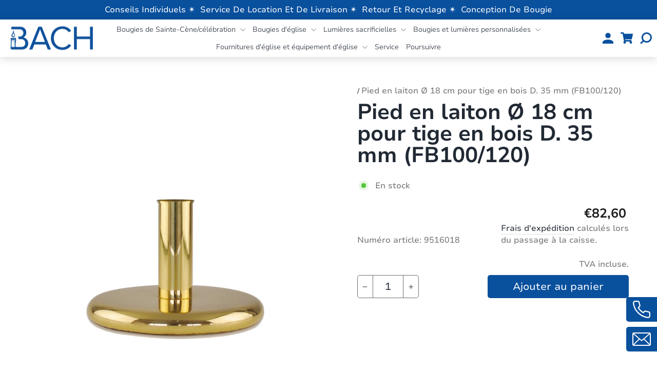

--- FILE ---
content_type: text/html; charset=utf-8
request_url: https://bougies-cierges-bach.com/products/messingfuss-o-18-cm-fur-holzstabd-35-mm-fb100-120
body_size: 96280
content:
<!doctype html>
<html class="no-js" lang="fr" dir="ltr">
<head>

    

    

    

    


  <meta charset="utf-8">
  <meta http-equiv="X-UA-Compatible" content="IE=edge,chrome=1">
  <meta name="viewport" content="width=device-width,initial-scale=1">
  <meta name="theme-color" content="#09509d">
  <link rel="canonical" href="https://bougies-cierges-bach.com/products/messingfuss-o-18-cm-fur-holzstabd-35-mm-fb100-120">
  <link rel="preconnect" href="https://cdn.shopify.com" crossorigin>
  <link rel="preconnect" href="https://fonts.shopifycdn.com" crossorigin>
  <link rel="dns-prefetch" href="https://productreviews.shopifycdn.com">
  <link rel="dns-prefetch" href="https://ajax.googleapis.com">
  <link rel="dns-prefetch" href="https://maps.googleapis.com">
  <link rel="dns-prefetch" href="https://maps.gstatic.com"><link rel="shortcut icon" href="//bougies-cierges-bach.com/cdn/shop/files/Bach-Logo-f_32x32.png?v=1699331993" type="image/png" /><title>Pied en laiton Ø 18 cm pour tige en bois D. 35 mm (FB100/120)
&ndash; Bougies Bach Frères Sarl
</title>
<meta name="description" content="Socle stable adapté pour FB100 et FB120. Diamètre : environ 18 cm, laiton poli avec vernis transparent."><meta property="og:site_name" content="Bougies Bach Frères Sarl">
  <meta property="og:url" content="https://bougies-cierges-bach.com/products/messingfuss-o-18-cm-fur-holzstabd-35-mm-fb100-120">
  <meta property="og:title" content="Pied en laiton Ø 18 cm pour tige en bois D. 35 mm (FB100/120)">
  <meta property="og:type" content="product">
  <meta property="og:description" content="Socle stable adapté pour FB100 et FB120. Diamètre : environ 18 cm, laiton poli avec vernis transparent."><meta property="og:image" content="http://bougies-cierges-bach.com/cdn/shop/products/standfuss.jpg?v=1698751038">
    <meta property="og:image:secure_url" content="https://bougies-cierges-bach.com/cdn/shop/products/standfuss.jpg?v=1698751038">
    <meta property="og:image:width" content="2500">
    <meta property="og:image:height" content="2500"><meta name="twitter:site" content="@">
  <meta name="twitter:card" content="summary_large_image">
  <meta name="twitter:title" content="Pied en laiton Ø 18 cm pour tige en bois D. 35 mm (FB100/120)">
  <meta name="twitter:description" content="Socle stable adapté pour FB100 et FB120. Diamètre : environ 18 cm, laiton poli avec vernis transparent.">
<style data-shopify>@font-face {
  font-family: "Nunito Sans";
  font-weight: 700;
  font-style: normal;
  font-display: swap;
  src: url("//bougies-cierges-bach.com/cdn/fonts/nunito_sans/nunitosans_n7.25d963ed46da26098ebeab731e90d8802d989fa5.woff2") format("woff2"),
       url("//bougies-cierges-bach.com/cdn/fonts/nunito_sans/nunitosans_n7.d32e3219b3d2ec82285d3027bd673efc61a996c8.woff") format("woff");
}

  @font-face {
  font-family: "Nunito Sans";
  font-weight: 400;
  font-style: normal;
  font-display: swap;
  src: url("//bougies-cierges-bach.com/cdn/fonts/nunito_sans/nunitosans_n4.0276fe080df0ca4e6a22d9cb55aed3ed5ba6b1da.woff2") format("woff2"),
       url("//bougies-cierges-bach.com/cdn/fonts/nunito_sans/nunitosans_n4.b4964bee2f5e7fd9c3826447e73afe2baad607b7.woff") format("woff");
}


  @font-face {
  font-family: "Nunito Sans";
  font-weight: 600;
  font-style: normal;
  font-display: swap;
  src: url("//bougies-cierges-bach.com/cdn/fonts/nunito_sans/nunitosans_n6.6e9464eba570101a53130c8130a9e17a8eb55c21.woff2") format("woff2"),
       url("//bougies-cierges-bach.com/cdn/fonts/nunito_sans/nunitosans_n6.25a0ac0c0a8a26038c7787054dd6058dfbc20fa8.woff") format("woff");
}

  @font-face {
  font-family: "Nunito Sans";
  font-weight: 400;
  font-style: italic;
  font-display: swap;
  src: url("//bougies-cierges-bach.com/cdn/fonts/nunito_sans/nunitosans_i4.6e408730afac1484cf297c30b0e67c86d17fc586.woff2") format("woff2"),
       url("//bougies-cierges-bach.com/cdn/fonts/nunito_sans/nunitosans_i4.c9b6dcbfa43622b39a5990002775a8381942ae38.woff") format("woff");
}

  @font-face {
  font-family: "Nunito Sans";
  font-weight: 600;
  font-style: italic;
  font-display: swap;
  src: url("//bougies-cierges-bach.com/cdn/fonts/nunito_sans/nunitosans_i6.e62a4aa1de9af615155fca680231620b75369d24.woff2") format("woff2"),
       url("//bougies-cierges-bach.com/cdn/fonts/nunito_sans/nunitosans_i6.84ec3dfef4c401afbcd538286a9d65b772072e4b.woff") format("woff");
}

</style><link href="//bougies-cierges-bach.com/cdn/shop/t/11/assets/theme.css?v=136056629131922540391713794348" rel="stylesheet" type="text/css" media="all" />
  <link href="//bougies-cierges-bach.com/cdn/shop/t/11/assets/dynamic.css?v=93449560059161295301714025560" rel="stylesheet" type="text/css" media="all" />
   <link href="//bougies-cierges-bach.com/cdn/shop/t/11/assets/custom.css?v=19262618347126642661713794258" rel="stylesheet" type="text/css" media="all" />
<style data-shopify>:root {
    --typeHeaderPrimary: "Nunito Sans";
    --typeHeaderFallback: sans-serif;
    --typeHeaderSize: 44px;
    --typeHeaderWeight: 700;
    --typeHeaderLineHeight: 1;
    --typeHeaderSpacing: 0.0em;

    --typeBasePrimary:"Nunito Sans";
    --typeBaseFallback:sans-serif;
    --typeBaseSize: 16px;
    --typeBaseWeight: 400;
    --typeBaseSpacing: 0.0em;
    --typeBaseLineHeight: 1.4;
    --typeBaselineHeightMinus01: 1.3;

    --typeCollectionTitle: 20px;

    --iconWeight: 2px;
    --iconLinecaps: miter;

    
        --buttonRadius: 3px;
    

    --colorGridOverlayOpacity: 0.0;
    }

    .placeholder-content {
    background-image: linear-gradient(100deg, #ffffff 40%, #f7f7f7 63%, #ffffff 79%);
    }</style><script>
    document.documentElement.className = document.documentElement.className.replace('no-js', 'js');
    window.theme = window.theme || {};
    theme.routes = {
      home: "/",
      cart: "/cart.js",
      cartPage: "/cart",
      cartAdd: "/cart/add.js",
      cartChange: "/cart/change.js",
      search: "/search",
      predictiveSearch: "/search/suggest"
    };
    theme.strings = {
      soldOut: "Épuisé",
      unavailable: "Non disponible",
      inStockLabel: "En stock",
      oneStockLabel: "",
      otherStockLabel: "",
      willNotShipUntil: "Sera expédié après [date]",
      willBeInStockAfter: "Sera en stock à compter de [date]",
      waitingForStock: "Inventaire sur le chemin",
      savePrice: "Épargnez [saved_amount]",
      cartEmpty: "Votre panier est vide.",
      cartTermsConfirmation: "Vous devez accepter les termes et conditions de vente pour vérifier",
      searchCollections: "Collections",
      searchPages: "Pages",
      searchArticles: "Des articles",
      productFrom: "À partir de ",
      maxQuantity: "Vous ne pouvez avoir que [quantity] de [title] dans votre panier."
    };
    theme.settings = {
      cartType: "drawer",
      isCustomerTemplate: false,
      moneyFormat: "€{{amount_with_comma_separator}}",
      saveType: "percent",
      productImageSize: "square",
      productImageCover: false,
      predictiveSearch: true,
      predictiveSearchType: null,
      predictiveSearchVendor: false,
      predictiveSearchPrice: false,
      quickView: false
    };
  </script>
  <script>window.performance && window.performance.mark && window.performance.mark('shopify.content_for_header.start');</script><meta id="shopify-digital-wallet" name="shopify-digital-wallet" content="/78799044946/digital_wallets/dialog">
<meta name="shopify-checkout-api-token" content="95662f7a501455254f51211276a0f61f">
<link rel="alternate" hreflang="x-default" href="https://bougies-cierges-bach.com/products/messingfuss-o-18-cm-fur-holzstabd-35-mm-fb100-120">
<link rel="alternate" hreflang="fr" href="https://bougies-cierges-bach.com/products/messingfuss-o-18-cm-fur-holzstabd-35-mm-fb100-120">
<link rel="alternate" hreflang="de" href="https://bougies-cierges-bach.com/de/products/messingfuss-o-18-cm-fur-holzstabd-35-mm-fb100-120">
<link rel="alternate" type="application/json+oembed" href="https://bougies-cierges-bach.com/products/messingfuss-o-18-cm-fur-holzstabd-35-mm-fb100-120.oembed">
<script async="async" src="/checkouts/internal/preloads.js?locale=fr-FR"></script>
<link rel="preconnect" href="https://shop.app" crossorigin="anonymous">
<script async="async" src="https://shop.app/checkouts/internal/preloads.js?locale=fr-FR&shop_id=78799044946" crossorigin="anonymous"></script>
<script id="apple-pay-shop-capabilities" type="application/json">{"shopId":78799044946,"countryCode":"FR","currencyCode":"EUR","merchantCapabilities":["supports3DS"],"merchantId":"gid:\/\/shopify\/Shop\/78799044946","merchantName":"Bougies Bach Frères Sarl","requiredBillingContactFields":["postalAddress","email"],"requiredShippingContactFields":["postalAddress","email"],"shippingType":"shipping","supportedNetworks":["visa","masterCard","amex","maestro"],"total":{"type":"pending","label":"Bougies Bach Frères Sarl","amount":"1.00"},"shopifyPaymentsEnabled":true,"supportsSubscriptions":true}</script>
<script id="shopify-features" type="application/json">{"accessToken":"95662f7a501455254f51211276a0f61f","betas":["rich-media-storefront-analytics"],"domain":"bougies-cierges-bach.com","predictiveSearch":true,"shopId":78799044946,"locale":"fr"}</script>
<script>var Shopify = Shopify || {};
Shopify.shop = "348ac4-3.myshopify.com";
Shopify.locale = "fr";
Shopify.currency = {"active":"EUR","rate":"1.0"};
Shopify.country = "FR";
Shopify.theme = {"name":"Beck\/ Firmung, Kommunion","id":161364607314,"schema_name":null,"schema_version":null,"theme_store_id":null,"role":"main"};
Shopify.theme.handle = "null";
Shopify.theme.style = {"id":null,"handle":null};
Shopify.cdnHost = "bougies-cierges-bach.com/cdn";
Shopify.routes = Shopify.routes || {};
Shopify.routes.root = "/";</script>
<script type="module">!function(o){(o.Shopify=o.Shopify||{}).modules=!0}(window);</script>
<script>!function(o){function n(){var o=[];function n(){o.push(Array.prototype.slice.apply(arguments))}return n.q=o,n}var t=o.Shopify=o.Shopify||{};t.loadFeatures=n(),t.autoloadFeatures=n()}(window);</script>
<script>
  window.ShopifyPay = window.ShopifyPay || {};
  window.ShopifyPay.apiHost = "shop.app\/pay";
  window.ShopifyPay.redirectState = null;
</script>
<script id="shop-js-analytics" type="application/json">{"pageType":"product"}</script>
<script defer="defer" async type="module" src="//bougies-cierges-bach.com/cdn/shopifycloud/shop-js/modules/v2/client.init-shop-cart-sync_BcDpqI9l.fr.esm.js"></script>
<script defer="defer" async type="module" src="//bougies-cierges-bach.com/cdn/shopifycloud/shop-js/modules/v2/chunk.common_a1Rf5Dlz.esm.js"></script>
<script defer="defer" async type="module" src="//bougies-cierges-bach.com/cdn/shopifycloud/shop-js/modules/v2/chunk.modal_Djra7sW9.esm.js"></script>
<script type="module">
  await import("//bougies-cierges-bach.com/cdn/shopifycloud/shop-js/modules/v2/client.init-shop-cart-sync_BcDpqI9l.fr.esm.js");
await import("//bougies-cierges-bach.com/cdn/shopifycloud/shop-js/modules/v2/chunk.common_a1Rf5Dlz.esm.js");
await import("//bougies-cierges-bach.com/cdn/shopifycloud/shop-js/modules/v2/chunk.modal_Djra7sW9.esm.js");

  window.Shopify.SignInWithShop?.initShopCartSync?.({"fedCMEnabled":true,"windoidEnabled":true});

</script>
<script>
  window.Shopify = window.Shopify || {};
  if (!window.Shopify.featureAssets) window.Shopify.featureAssets = {};
  window.Shopify.featureAssets['shop-js'] = {"shop-cart-sync":["modules/v2/client.shop-cart-sync_BLrx53Hf.fr.esm.js","modules/v2/chunk.common_a1Rf5Dlz.esm.js","modules/v2/chunk.modal_Djra7sW9.esm.js"],"init-fed-cm":["modules/v2/client.init-fed-cm_C8SUwJ8U.fr.esm.js","modules/v2/chunk.common_a1Rf5Dlz.esm.js","modules/v2/chunk.modal_Djra7sW9.esm.js"],"shop-cash-offers":["modules/v2/client.shop-cash-offers_BBp_MjBM.fr.esm.js","modules/v2/chunk.common_a1Rf5Dlz.esm.js","modules/v2/chunk.modal_Djra7sW9.esm.js"],"shop-login-button":["modules/v2/client.shop-login-button_Dw6kG_iO.fr.esm.js","modules/v2/chunk.common_a1Rf5Dlz.esm.js","modules/v2/chunk.modal_Djra7sW9.esm.js"],"pay-button":["modules/v2/client.pay-button_BJDaAh68.fr.esm.js","modules/v2/chunk.common_a1Rf5Dlz.esm.js","modules/v2/chunk.modal_Djra7sW9.esm.js"],"shop-button":["modules/v2/client.shop-button_DBWL94V3.fr.esm.js","modules/v2/chunk.common_a1Rf5Dlz.esm.js","modules/v2/chunk.modal_Djra7sW9.esm.js"],"avatar":["modules/v2/client.avatar_BTnouDA3.fr.esm.js"],"init-windoid":["modules/v2/client.init-windoid_77FSIiws.fr.esm.js","modules/v2/chunk.common_a1Rf5Dlz.esm.js","modules/v2/chunk.modal_Djra7sW9.esm.js"],"init-shop-for-new-customer-accounts":["modules/v2/client.init-shop-for-new-customer-accounts_QoC3RJm9.fr.esm.js","modules/v2/client.shop-login-button_Dw6kG_iO.fr.esm.js","modules/v2/chunk.common_a1Rf5Dlz.esm.js","modules/v2/chunk.modal_Djra7sW9.esm.js"],"init-shop-email-lookup-coordinator":["modules/v2/client.init-shop-email-lookup-coordinator_D4ioGzPw.fr.esm.js","modules/v2/chunk.common_a1Rf5Dlz.esm.js","modules/v2/chunk.modal_Djra7sW9.esm.js"],"init-shop-cart-sync":["modules/v2/client.init-shop-cart-sync_BcDpqI9l.fr.esm.js","modules/v2/chunk.common_a1Rf5Dlz.esm.js","modules/v2/chunk.modal_Djra7sW9.esm.js"],"shop-toast-manager":["modules/v2/client.shop-toast-manager_B-eIbpHW.fr.esm.js","modules/v2/chunk.common_a1Rf5Dlz.esm.js","modules/v2/chunk.modal_Djra7sW9.esm.js"],"init-customer-accounts":["modules/v2/client.init-customer-accounts_BcBSUbIK.fr.esm.js","modules/v2/client.shop-login-button_Dw6kG_iO.fr.esm.js","modules/v2/chunk.common_a1Rf5Dlz.esm.js","modules/v2/chunk.modal_Djra7sW9.esm.js"],"init-customer-accounts-sign-up":["modules/v2/client.init-customer-accounts-sign-up_DvG__VHD.fr.esm.js","modules/v2/client.shop-login-button_Dw6kG_iO.fr.esm.js","modules/v2/chunk.common_a1Rf5Dlz.esm.js","modules/v2/chunk.modal_Djra7sW9.esm.js"],"shop-follow-button":["modules/v2/client.shop-follow-button_Dnx6fDH9.fr.esm.js","modules/v2/chunk.common_a1Rf5Dlz.esm.js","modules/v2/chunk.modal_Djra7sW9.esm.js"],"checkout-modal":["modules/v2/client.checkout-modal_BDH3MUqJ.fr.esm.js","modules/v2/chunk.common_a1Rf5Dlz.esm.js","modules/v2/chunk.modal_Djra7sW9.esm.js"],"shop-login":["modules/v2/client.shop-login_CV9Paj8R.fr.esm.js","modules/v2/chunk.common_a1Rf5Dlz.esm.js","modules/v2/chunk.modal_Djra7sW9.esm.js"],"lead-capture":["modules/v2/client.lead-capture_DGQOTB4e.fr.esm.js","modules/v2/chunk.common_a1Rf5Dlz.esm.js","modules/v2/chunk.modal_Djra7sW9.esm.js"],"payment-terms":["modules/v2/client.payment-terms_BQYK7nq4.fr.esm.js","modules/v2/chunk.common_a1Rf5Dlz.esm.js","modules/v2/chunk.modal_Djra7sW9.esm.js"]};
</script>
<script id="__st">var __st={"a":78799044946,"offset":3600,"reqid":"c7c99e55-1e5e-40dc-b228-728ad48e3b20-1769373891","pageurl":"bougies-cierges-bach.com\/products\/messingfuss-o-18-cm-fur-holzstabd-35-mm-fb100-120","u":"960a05726d1a","p":"product","rtyp":"product","rid":8629527773522};</script>
<script>window.ShopifyPaypalV4VisibilityTracking = true;</script>
<script id="captcha-bootstrap">!function(){'use strict';const t='contact',e='account',n='new_comment',o=[[t,t],['blogs',n],['comments',n],[t,'customer']],c=[[e,'customer_login'],[e,'guest_login'],[e,'recover_customer_password'],[e,'create_customer']],r=t=>t.map((([t,e])=>`form[action*='/${t}']:not([data-nocaptcha='true']) input[name='form_type'][value='${e}']`)).join(','),a=t=>()=>t?[...document.querySelectorAll(t)].map((t=>t.form)):[];function s(){const t=[...o],e=r(t);return a(e)}const i='password',u='form_key',d=['recaptcha-v3-token','g-recaptcha-response','h-captcha-response',i],f=()=>{try{return window.sessionStorage}catch{return}},m='__shopify_v',_=t=>t.elements[u];function p(t,e,n=!1){try{const o=window.sessionStorage,c=JSON.parse(o.getItem(e)),{data:r}=function(t){const{data:e,action:n}=t;return t[m]||n?{data:e,action:n}:{data:t,action:n}}(c);for(const[e,n]of Object.entries(r))t.elements[e]&&(t.elements[e].value=n);n&&o.removeItem(e)}catch(o){console.error('form repopulation failed',{error:o})}}const l='form_type',E='cptcha';function T(t){t.dataset[E]=!0}const w=window,h=w.document,L='Shopify',v='ce_forms',y='captcha';let A=!1;((t,e)=>{const n=(g='f06e6c50-85a8-45c8-87d0-21a2b65856fe',I='https://cdn.shopify.com/shopifycloud/storefront-forms-hcaptcha/ce_storefront_forms_captcha_hcaptcha.v1.5.2.iife.js',D={infoText:'Protégé par hCaptcha',privacyText:'Confidentialité',termsText:'Conditions'},(t,e,n)=>{const o=w[L][v],c=o.bindForm;if(c)return c(t,g,e,D).then(n);var r;o.q.push([[t,g,e,D],n]),r=I,A||(h.body.append(Object.assign(h.createElement('script'),{id:'captcha-provider',async:!0,src:r})),A=!0)});var g,I,D;w[L]=w[L]||{},w[L][v]=w[L][v]||{},w[L][v].q=[],w[L][y]=w[L][y]||{},w[L][y].protect=function(t,e){n(t,void 0,e),T(t)},Object.freeze(w[L][y]),function(t,e,n,w,h,L){const[v,y,A,g]=function(t,e,n){const i=e?o:[],u=t?c:[],d=[...i,...u],f=r(d),m=r(i),_=r(d.filter((([t,e])=>n.includes(e))));return[a(f),a(m),a(_),s()]}(w,h,L),I=t=>{const e=t.target;return e instanceof HTMLFormElement?e:e&&e.form},D=t=>v().includes(t);t.addEventListener('submit',(t=>{const e=I(t);if(!e)return;const n=D(e)&&!e.dataset.hcaptchaBound&&!e.dataset.recaptchaBound,o=_(e),c=g().includes(e)&&(!o||!o.value);(n||c)&&t.preventDefault(),c&&!n&&(function(t){try{if(!f())return;!function(t){const e=f();if(!e)return;const n=_(t);if(!n)return;const o=n.value;o&&e.removeItem(o)}(t);const e=Array.from(Array(32),(()=>Math.random().toString(36)[2])).join('');!function(t,e){_(t)||t.append(Object.assign(document.createElement('input'),{type:'hidden',name:u})),t.elements[u].value=e}(t,e),function(t,e){const n=f();if(!n)return;const o=[...t.querySelectorAll(`input[type='${i}']`)].map((({name:t})=>t)),c=[...d,...o],r={};for(const[a,s]of new FormData(t).entries())c.includes(a)||(r[a]=s);n.setItem(e,JSON.stringify({[m]:1,action:t.action,data:r}))}(t,e)}catch(e){console.error('failed to persist form',e)}}(e),e.submit())}));const S=(t,e)=>{t&&!t.dataset[E]&&(n(t,e.some((e=>e===t))),T(t))};for(const o of['focusin','change'])t.addEventListener(o,(t=>{const e=I(t);D(e)&&S(e,y())}));const B=e.get('form_key'),M=e.get(l),P=B&&M;t.addEventListener('DOMContentLoaded',(()=>{const t=y();if(P)for(const e of t)e.elements[l].value===M&&p(e,B);[...new Set([...A(),...v().filter((t=>'true'===t.dataset.shopifyCaptcha))])].forEach((e=>S(e,t)))}))}(h,new URLSearchParams(w.location.search),n,t,e,['guest_login'])})(!0,!0)}();</script>
<script integrity="sha256-4kQ18oKyAcykRKYeNunJcIwy7WH5gtpwJnB7kiuLZ1E=" data-source-attribution="shopify.loadfeatures" defer="defer" src="//bougies-cierges-bach.com/cdn/shopifycloud/storefront/assets/storefront/load_feature-a0a9edcb.js" crossorigin="anonymous"></script>
<script crossorigin="anonymous" defer="defer" src="//bougies-cierges-bach.com/cdn/shopifycloud/storefront/assets/shopify_pay/storefront-65b4c6d7.js?v=20250812"></script>
<script data-source-attribution="shopify.dynamic_checkout.dynamic.init">var Shopify=Shopify||{};Shopify.PaymentButton=Shopify.PaymentButton||{isStorefrontPortableWallets:!0,init:function(){window.Shopify.PaymentButton.init=function(){};var t=document.createElement("script");t.src="https://bougies-cierges-bach.com/cdn/shopifycloud/portable-wallets/latest/portable-wallets.fr.js",t.type="module",document.head.appendChild(t)}};
</script>
<script data-source-attribution="shopify.dynamic_checkout.buyer_consent">
  function portableWalletsHideBuyerConsent(e){var t=document.getElementById("shopify-buyer-consent"),n=document.getElementById("shopify-subscription-policy-button");t&&n&&(t.classList.add("hidden"),t.setAttribute("aria-hidden","true"),n.removeEventListener("click",e))}function portableWalletsShowBuyerConsent(e){var t=document.getElementById("shopify-buyer-consent"),n=document.getElementById("shopify-subscription-policy-button");t&&n&&(t.classList.remove("hidden"),t.removeAttribute("aria-hidden"),n.addEventListener("click",e))}window.Shopify?.PaymentButton&&(window.Shopify.PaymentButton.hideBuyerConsent=portableWalletsHideBuyerConsent,window.Shopify.PaymentButton.showBuyerConsent=portableWalletsShowBuyerConsent);
</script>
<script data-source-attribution="shopify.dynamic_checkout.cart.bootstrap">document.addEventListener("DOMContentLoaded",(function(){function t(){return document.querySelector("shopify-accelerated-checkout-cart, shopify-accelerated-checkout")}if(t())Shopify.PaymentButton.init();else{new MutationObserver((function(e,n){t()&&(Shopify.PaymentButton.init(),n.disconnect())})).observe(document.body,{childList:!0,subtree:!0})}}));
</script>
<link id="shopify-accelerated-checkout-styles" rel="stylesheet" media="screen" href="https://bougies-cierges-bach.com/cdn/shopifycloud/portable-wallets/latest/accelerated-checkout-backwards-compat.css" crossorigin="anonymous">
<style id="shopify-accelerated-checkout-cart">
        #shopify-buyer-consent {
  margin-top: 1em;
  display: inline-block;
  width: 100%;
}

#shopify-buyer-consent.hidden {
  display: none;
}

#shopify-subscription-policy-button {
  background: none;
  border: none;
  padding: 0;
  text-decoration: underline;
  font-size: inherit;
  cursor: pointer;
}

#shopify-subscription-policy-button::before {
  box-shadow: none;
}

      </style>

<script>window.performance && window.performance.mark && window.performance.mark('shopify.content_for_header.end');</script>
  
  <script src="//bougies-cierges-bach.com/cdn/shop/t/11/assets/jquery-3.7.0.min.js?v=53701203449885855251713794258"></script>
  <script src="//bougies-cierges-bach.com/cdn/shop/t/11/assets/vendor-scripts-v11.js" defer="defer"></script><script src="//bougies-cierges-bach.com/cdn/shop/t/11/assets/theme.js?v=137679888399972021511732104475" defer="defer"></script>
  <script src="//bougies-cierges-bach.com/cdn/shop/t/11/assets/flickity.pkgd.min.js?v=114460508543641870001713794258" defer="defer"></script>
  <script src="//bougies-cierges-bach.com/cdn/shop/t/11/assets/dynamic.js?v=161501694726826659671713794258" defer="defer"></script>
<script src="//bougies-cierges-bach.com/cdn/shop/t/11/assets/scqb-tmp-2017210342.js?v=98478576084473425161713794258" type="text/javascript"></script>
<!-- BEGIN app block: shopify://apps/complianz-gdpr-cookie-consent/blocks/bc-block/e49729f0-d37d-4e24-ac65-e0e2f472ac27 -->

    
    
<link id='complianz-css' rel="stylesheet" href=https://cdn.shopify.com/extensions/019be05e-f673-7a8f-bd4e-ed0da9930f96/gdpr-legal-cookie-75/assets/complainz.css media="print" onload="this.media='all'">
    <style>
        #Compliance-iframe.Compliance-iframe-branded > div.purposes-header,
        #Compliance-iframe.Compliance-iframe-branded > div.cmplc-cmp-header,
        #purposes-container > div.purposes-header,
        #Compliance-cs-banner .Compliance-cs-brand {
            background-color: #ffffff !important;
            color: #000000!important;
        }
        #Compliance-iframe.Compliance-iframe-branded .purposes-header .cmplc-btn-cp ,
        #Compliance-iframe.Compliance-iframe-branded .purposes-header .cmplc-btn-cp:hover,
        #Compliance-iframe.Compliance-iframe-branded .purposes-header .cmplc-btn-back:hover  {
            background-color: #ffffff !important;
            opacity: 1 !important;
        }
        #Compliance-cs-banner .cmplc-toggle .cmplc-toggle-label {
            color: #ffffff!important;
        }
        #Compliance-iframe.Compliance-iframe-branded .purposes-header .cmplc-btn-cp:hover,
        #Compliance-iframe.Compliance-iframe-branded .purposes-header .cmplc-btn-back:hover {
            background-color: #000000!important;
            color: #ffffff!important;
        }
        #Compliance-cs-banner #Compliance-cs-title {
            font-size: 14px !important;
        }
        #Compliance-cs-banner .Compliance-cs-content,
        #Compliance-cs-title,
        .cmplc-toggle-checkbox.granular-control-checkbox span {
            background-color: #ffffff !important;
            color: #000000 !important;
            font-size: 14px !important;
        }
        #Compliance-cs-banner .Compliance-cs-close-btn {
            font-size: 14px !important;
            background-color: #ffffff !important;
        }
        #Compliance-cs-banner .Compliance-cs-opt-group {
            color: #ffffff !important;
        }
        #Compliance-cs-banner .Compliance-cs-opt-group button,
        .Compliance-alert button.Compliance-button-cancel {
            background-color: #09509d!important;
            color: #ffffff!important;
        }
        #Compliance-cs-banner .Compliance-cs-opt-group button.Compliance-cs-accept-btn,
        #Compliance-cs-banner .Compliance-cs-opt-group button.Compliance-cs-btn-primary,
        .Compliance-alert button.Compliance-button-confirm {
            background-color: #09509d !important;
            color: #ffffff !important;
        }
        #Compliance-cs-banner .Compliance-cs-opt-group button.Compliance-cs-reject-btn {
            background-color: #09509d!important;
            color: #ffffff!important;
        }

        #Compliance-cs-banner .Compliance-banner-content button {
            cursor: pointer !important;
            color: currentColor !important;
            text-decoration: underline !important;
            border: none !important;
            background-color: transparent !important;
            font-size: 100% !important;
            padding: 0 !important;
        }

        #Compliance-cs-banner .Compliance-cs-opt-group button {
            border-radius: 4px !important;
            padding-block: 10px !important;
        }
        @media (min-width: 640px) {
            #Compliance-cs-banner.Compliance-cs-default-floating:not(.Compliance-cs-top):not(.Compliance-cs-center) .Compliance-cs-container, #Compliance-cs-banner.Compliance-cs-default-floating:not(.Compliance-cs-bottom):not(.Compliance-cs-center) .Compliance-cs-container, #Compliance-cs-banner.Compliance-cs-default-floating.Compliance-cs-center:not(.Compliance-cs-top):not(.Compliance-cs-bottom) .Compliance-cs-container {
                width: 560px !important;
            }
            #Compliance-cs-banner.Compliance-cs-default-floating:not(.Compliance-cs-top):not(.Compliance-cs-center) .Compliance-cs-opt-group, #Compliance-cs-banner.Compliance-cs-default-floating:not(.Compliance-cs-bottom):not(.Compliance-cs-center) .Compliance-cs-opt-group, #Compliance-cs-banner.Compliance-cs-default-floating.Compliance-cs-center:not(.Compliance-cs-top):not(.Compliance-cs-bottom) .Compliance-cs-opt-group {
                flex-direction: row !important;
            }
            #Compliance-cs-banner .Compliance-cs-opt-group button:not(:last-of-type),
            #Compliance-cs-banner .Compliance-cs-opt-group button {
                margin-right: 4px !important;
            }
            #Compliance-cs-banner .Compliance-cs-container .Compliance-cs-brand {
                position: absolute !important;
                inset-block-start: 6px;
            }
        }
        #Compliance-cs-banner.Compliance-cs-default-floating:not(.Compliance-cs-top):not(.Compliance-cs-center) .Compliance-cs-opt-group > div, #Compliance-cs-banner.Compliance-cs-default-floating:not(.Compliance-cs-bottom):not(.Compliance-cs-center) .Compliance-cs-opt-group > div, #Compliance-cs-banner.Compliance-cs-default-floating.Compliance-cs-center:not(.Compliance-cs-top):not(.Compliance-cs-bottom) .Compliance-cs-opt-group > div {
            flex-direction: row-reverse;
            width: 100% !important;
        }

        .Compliance-cs-brand-badge-outer, .Compliance-cs-brand-badge, #Compliance-cs-banner.Compliance-cs-default-floating.Compliance-cs-bottom .Compliance-cs-brand-badge-outer,
        #Compliance-cs-banner.Compliance-cs-default.Compliance-cs-bottom .Compliance-cs-brand-badge-outer,
        #Compliance-cs-banner.Compliance-cs-default:not(.Compliance-cs-left) .Compliance-cs-brand-badge-outer,
        #Compliance-cs-banner.Compliance-cs-default-floating:not(.Compliance-cs-left) .Compliance-cs-brand-badge-outer {
            display: none !important
        }

        #Compliance-cs-banner:not(.Compliance-cs-top):not(.Compliance-cs-bottom) .Compliance-cs-container.Compliance-cs-themed {
            flex-direction: row !important;
        }

        #Compliance-cs-banner #Compliance-cs-title,
        #Compliance-cs-banner #Compliance-cs-custom-title {
            justify-self: center !important;
            font-size: 14px !important;
            font-family: -apple-system,sans-serif !important;
            margin-inline: auto !important;
            width: 55% !important;
            text-align: center;
            font-weight: 600;
            visibility: unset;
        }

        @media (max-width: 640px) {
            #Compliance-cs-banner #Compliance-cs-title,
            #Compliance-cs-banner #Compliance-cs-custom-title {
                display: block;
            }
        }

        #Compliance-cs-banner .Compliance-cs-brand img {
            max-width: 110px !important;
            min-height: 32px !important;
        }
        #Compliance-cs-banner .Compliance-cs-container .Compliance-cs-brand {
            background: none !important;
            padding: 0px !important;
            margin-block-start:10px !important;
            margin-inline-start:16px !important;
        }

        #Compliance-cs-banner .Compliance-cs-opt-group button {
            padding-inline: 4px !important;
        }

    </style>
    
    
    
    

    <script type="text/javascript">
        function loadScript(src) {
            return new Promise((resolve, reject) => {
                const s = document.createElement("script");
                s.src = src;
                s.charset = "UTF-8";
                s.onload = resolve;
                s.onerror = reject;
                document.head.appendChild(s);
            });
        }

        function filterGoogleConsentModeURLs(domainsArray) {
            const googleConsentModeComplianzURls = [
                // 197, # Google Tag Manager:
                {"domain":"s.www.googletagmanager.com", "path":""},
                {"domain":"www.tagmanager.google.com", "path":""},
                {"domain":"www.googletagmanager.com", "path":""},
                {"domain":"googletagmanager.com", "path":""},
                {"domain":"tagassistant.google.com", "path":""},
                {"domain":"tagmanager.google.com", "path":""},

                // 2110, # Google Analytics 4:
                {"domain":"www.analytics.google.com", "path":""},
                {"domain":"www.google-analytics.com", "path":""},
                {"domain":"ssl.google-analytics.com", "path":""},
                {"domain":"google-analytics.com", "path":""},
                {"domain":"analytics.google.com", "path":""},
                {"domain":"region1.google-analytics.com", "path":""},
                {"domain":"region1.analytics.google.com", "path":""},
                {"domain":"*.google-analytics.com", "path":""},
                {"domain":"www.googletagmanager.com", "path":"/gtag/js?id=G"},
                {"domain":"googletagmanager.com", "path":"/gtag/js?id=UA"},
                {"domain":"www.googletagmanager.com", "path":"/gtag/js?id=UA"},
                {"domain":"googletagmanager.com", "path":"/gtag/js?id=G"},

                // 177, # Google Ads conversion tracking:
                {"domain":"googlesyndication.com", "path":""},
                {"domain":"media.admob.com", "path":""},
                {"domain":"gmodules.com", "path":""},
                {"domain":"ad.ytsa.net", "path":""},
                {"domain":"dartmotif.net", "path":""},
                {"domain":"dmtry.com", "path":""},
                {"domain":"go.channelintelligence.com", "path":""},
                {"domain":"googleusercontent.com", "path":""},
                {"domain":"googlevideo.com", "path":""},
                {"domain":"gvt1.com", "path":""},
                {"domain":"links.channelintelligence.com", "path":""},
                {"domain":"obrasilinteirojoga.com.br", "path":""},
                {"domain":"pcdn.tcgmsrv.net", "path":""},
                {"domain":"rdr.tag.channelintelligence.com", "path":""},
                {"domain":"static.googleadsserving.cn", "path":""},
                {"domain":"studioapi.doubleclick.com", "path":""},
                {"domain":"teracent.net", "path":""},
                {"domain":"ttwbs.channelintelligence.com", "path":""},
                {"domain":"wtb.channelintelligence.com", "path":""},
                {"domain":"youknowbest.com", "path":""},
                {"domain":"doubleclick.net", "path":""},
                {"domain":"redirector.gvt1.com", "path":""},

                //116, # Google Ads Remarketing
                {"domain":"googlesyndication.com", "path":""},
                {"domain":"media.admob.com", "path":""},
                {"domain":"gmodules.com", "path":""},
                {"domain":"ad.ytsa.net", "path":""},
                {"domain":"dartmotif.net", "path":""},
                {"domain":"dmtry.com", "path":""},
                {"domain":"go.channelintelligence.com", "path":""},
                {"domain":"googleusercontent.com", "path":""},
                {"domain":"googlevideo.com", "path":""},
                {"domain":"gvt1.com", "path":""},
                {"domain":"links.channelintelligence.com", "path":""},
                {"domain":"obrasilinteirojoga.com.br", "path":""},
                {"domain":"pcdn.tcgmsrv.net", "path":""},
                {"domain":"rdr.tag.channelintelligence.com", "path":""},
                {"domain":"static.googleadsserving.cn", "path":""},
                {"domain":"studioapi.doubleclick.com", "path":""},
                {"domain":"teracent.net", "path":""},
                {"domain":"ttwbs.channelintelligence.com", "path":""},
                {"domain":"wtb.channelintelligence.com", "path":""},
                {"domain":"youknowbest.com", "path":""},
                {"domain":"doubleclick.net", "path":""},
                {"domain":"redirector.gvt1.com", "path":""}
            ];

            if (!Array.isArray(domainsArray)) { 
                return [];
            }

            const blockedPairs = new Map();
            for (const rule of googleConsentModeComplianzURls) {
                if (!blockedPairs.has(rule.domain)) {
                    blockedPairs.set(rule.domain, new Set());
                }
                blockedPairs.get(rule.domain).add(rule.path);
            }

            return domainsArray.filter(item => {
                const paths = blockedPairs.get(item.d);
                return !(paths && paths.has(item.p));
            });
        }

        function setupAutoblockingByDomain() {
            // autoblocking by domain
            const autoblockByDomainArray = [];
            const prefixID = '10000' // to not get mixed with real metis ids
            let cmpBlockerDomains = []
            let cmpCmplcVendorsPurposes = {}
            let counter = 1
            for (const object of autoblockByDomainArray) {
                cmpBlockerDomains.push({
                    d: object.d,
                    p: object.path,
                    v: prefixID + counter,
                });
                counter++;
            }
            
            counter = 1
            for (const object of autoblockByDomainArray) {
                cmpCmplcVendorsPurposes[prefixID + counter] = object?.p ?? '1';
                counter++;
            }

            Object.defineProperty(window, "cmp_cmplc_vendors_purposes", {
                get() {
                    return cmpCmplcVendorsPurposes;
                },
                set(value) {
                    cmpCmplcVendorsPurposes = { ...cmpCmplcVendorsPurposes, ...value };
                }
            });
            const basicGmc = true;


            Object.defineProperty(window, "cmp_importblockerdomains", {
                get() {
                    if (basicGmc) {
                        return filterGoogleConsentModeURLs(cmpBlockerDomains);
                    }
                    return cmpBlockerDomains;
                },
                set(value) {
                    cmpBlockerDomains = [ ...cmpBlockerDomains, ...value ];
                }
            });
        }

        function enforceRejectionRecovery() {
            const base = (window._cmplc = window._cmplc || {});
            const featuresHolder = {};

            function lockFlagOn(holder) {
                const desc = Object.getOwnPropertyDescriptor(holder, 'rejection_recovery');
                if (!desc) {
                    Object.defineProperty(holder, 'rejection_recovery', {
                        get() { return true; },
                        set(_) { /* ignore */ },
                        enumerable: true,
                        configurable: false
                    });
                }
                return holder;
            }

            Object.defineProperty(base, 'csFeatures', {
                configurable: false,
                enumerable: true,
                get() {
                    return featuresHolder;
                },
                set(obj) {
                    if (obj && typeof obj === 'object') {
                        Object.keys(obj).forEach(k => {
                            if (k !== 'rejection_recovery') {
                                featuresHolder[k] = obj[k];
                            }
                        });
                    }
                    // we lock it, it won't try to redefine
                    lockFlagOn(featuresHolder);
                }
            });

            // Ensure an object is exposed even if read early
            if (!('csFeatures' in base)) {
                base.csFeatures = {};
            } else {
                // If someone already set it synchronously, merge and lock now.
                base.csFeatures = base.csFeatures;
            }
        }

        function splitDomains(joinedString) {
            if (!joinedString) {
                return []; // empty string -> empty array
            }
            return joinedString.split(";");
        }

        function setupWhitelist() {
            // Whitelist by domain:
            const whitelistString = "";
            const whitelist_array = [...splitDomains(whitelistString)];
            if (Array.isArray(window?.cmp_block_ignoredomains)) {
                window.cmp_block_ignoredomains = [...whitelist_array, ...window.cmp_block_ignoredomains];
            }
        }

        async function initCompliance() {
            const currentCsConfiguration = {"siteId":4356854,"cookiePolicyIds":{"en":78002654},"banner":{"acceptButtonDisplay":true,"rejectButtonDisplay":true,"customizeButtonDisplay":true,"position":"float-center","backgroundOverlay":false,"fontSize":"14px","content":"","acceptButtonCaption":"","rejectButtonCaption":"","customizeButtonCaption":"","backgroundColor":"#ffffff","textColor":"#000000","acceptButtonColor":"#09509d","acceptButtonCaptionColor":"#ffffff","rejectButtonColor":"#09509d","rejectButtonCaptionColor":"#ffffff","customizeButtonColor":"#09509d","customizeButtonCaptionColor":"#ffffff","logo":"data:image\/png;base64,iVBORw0KGgoAAAANSUhEUgAAAaQAAACVCAYAAAAXHY6JAAAAAXNSR0IArs4c6QAAIABJREFUeF7snQd8XWX5x59z7s3qAAoUGYrMAmWo4FYUUFFQVtu0TdLyZ8hQFBEVZbbIUkQFFBUUKbRN0iQtUzaCbGULBYqAINCyuuhKcu897\/\/7e89Nc5PcpNlt2rx8Qpp7z3zXs37P7wlssA32wGAPDPZAd3tgypTQnt+9iNMT\/DRa7fgUv113L9ev51XUfstS0Qp7ZcmD9sQJeu7BtuYeCGy\/exO256qEvb282EpsmEUNwyydHGJWUOhPDyNnmWilWdEqK1qWMlecsIgjnY7NFJkL5lsUvsFcaWx9u2DN9x88YrAHBntgsAcssKOuKbKGomFsKCX0R8YyiZQVhJ+yIPopf+\/DhjPTUo2\/Nyt820qSkYVBxlak0jZ0ZNpWvBfZiB2cvbSslbC6z+zLUyM7N9Dn\/SvIyurGW+CKkaM3W2XF4rxjHAvc5IAStH01WQ+6vMg22Xp7+uw7zIYK5sGm\/O66DHH2okXRj+3tuXfYfeemcx+36xfrq5ft6LrHX1lgi0ckbfnbkX16YcrOPTdaG48xeM\/BHlgPe6BpD8gRBi6wydOHWDCMzVoaL4Kl3jaxMHOEuej\/+HtHPl2G+FjOdrSlWTC8uV\/cCnNukQXBEj5\/k5+X+Y7fbjGfr+T8FS360AUpC\/k845ZacdFSSxUssp0fW9oHazyw0prQakvZOxB+B91aZJutPA7NfSfe40+2YLOXbdTwwBa\/GtjQFaGtGBpYQarYguRoC8IdLSh6wOrr\/4dgyqyHc2DNr1QxYyNzRYdz4CmM7R78LljzSe0e4ZgLd9P3FzLu\/+aoVTa6tAGlJGpfIEkzWLA1Zlmy2DYeUWJBusBcfcoSmQ8YrNTqgdU9Yy0isBGLQy84iuvDNo+SyBRwXtPnGQa9wV57LZaOJZslbNiWxVaUGGKp1HAmwVDMvpDJ3sjPKovcdhYktvX\/dm4hK2SxBTyHNXyAxraMa6X9tUbuHi+q0aXZxTXV7Fx9MJW\/\/av2rwbWgxFbr05tmh9+rJObMBE\/bCGb1HVHLPKbw2Dr7x7Q5lzMWv6QJYKRlkmmLWx4zXZ+aalf80tHjrZk9EWWC5t1wJpFWATBXvz+FuMl11wfNCeX2SvMjZssSl5l1Ye\/yj17PjdKaxJWnNwM19y2zLlNuMfr5grYO+o\/x6uczPT7EPvLNKy8lxA82mQTvDNuJStky9iev4\/lOTY2i+6xTOY8rMKn8rma+qBD1q1LltV8mX64PJ4HXWyIH\/pZe3CzXHAOwR48SR\/fg5Iyz6LgDUu4BfkFkgZRG0emcQcmyB4M3Gi0ohGYWUsZrBcQCu9aMvjA0sFyCxPcpHEEDyotqZALD+fYZMtHdprUG3FMLFUzrp4Hec\/CEC0LoRgFQzjnQxyzHdcfxREyC4s4\/j1e5S1+9DdaWfZ8597jmOc5np9wHtdahm9yua7M+bKeMiy0+Lf+diH\/Tjci0\/+LSHtrg9VyujiPeuVwzaUC+7glwq0tnUkwVp9izEr5mWmZYLZF6RcGx6NXerrzF5lyb9JeeU9r7UBO+jLruZB1eDvr7RVzCTZf9xPW4z5812odd\/4WXTxSa\/VZnmcY63xb1vsfbPnSs+2mY5d18TotD588ZwtLpz7DPrg\/8+5wrjuS33\/nPv\/lwG\/x7x343RkvkTT6BQilP7GP\/L5d916PHnYdP7l81v6s2UuZI6Oz82IVv1FOtCdjUTe3Rvq5ICuAlvKxLOP5HJNhHLb15zj2a3MfcC2sZWSBOZ3Df+Hc\/IOx35Skbb3XNgzV3kzUPbjfRzCrmagmE57JawSsIgRAIuKYT3DDrfkcf2JfaU+dGiwksJPFJZO66Ud\/NwkmOlBmYvAHWzrkebvt4IZOXXXwoJ71QGlNIXEGfM7RFOaR5g9uEKadk6ZqZ9uS+bV228mDY9GzXu782fshjLZ8eyuUQVxRie1Zux9ho9mZZbITm8vmbCSyIoa20GY7f3UdqXXYrA07a8h6NmQBsV9IN8X7IUEQeCAEc8IrmtVeabUAJTh6EUFygRUWv29v\/[base64]\/aIzUCwypzTb5MrCF\/Pt9jceXVfLxb4DZM9H\/5Tgnc4zZz\/Avetzy8aIgta0jjikRiD7r3enXFTa7eAzfMw1yzKdYA8ia6y5Yvm9hSC87GLuqLI6thHHrDZdOrLzJgLyYXndzg2+HR+CzT++P07Z7Ijd1iIdQpKyH35WUxoPEibPw6lRfCr9VlKK7\/YmwXsVyxPtxbbGB4ONjQw6AezwgCCW3EsZb1O8QCc9GmnPcFVi5xmuABb6lJhQyDz\/AZAiu61aom3BgLui60MdO3Iib1MPffLCsgFfNawDNrb5BlhCD0l8R9F6BgKybi9xJp\/doAZAEM4RAd9zzuuqNt1sTHuvAE69+hR8zZzErSZ9One6M0nMEu\/LQlCpg\/q4pB2akPl3qBPbHqI2zVE9lf8a6hgWSiG626dHZn3POdE0jtdW15TTUPN6HHPe+c3G1P8MByw0mqrvLxowiLJ\/Tq9FAE0BZ8\/lH+DarHCxyO95NGTYFUAqxIaWc78\/tzfCYkUAfNvc+xSHl3BdccwYFf5F2Q8HRqgKSPwmesYOVzNv3IlkHYHr\/sBniB8rqvM55MSGnevtWz8VRbqvbbVlvbHCSeNOdjuF6\/yUa1wBrcLUxuuWYHW096oLRmpCXdV1lHu7OG2CDsC14Idb2hJOKqdwIo2KuM3\/+4Dm4XhwUUxgpkhEbsUg+iuL6PBrwzG9HrjCFxwg6aBEdJ8Vk8G7FF1qKzjREJ32cNf80LJOeus6rSY7hC14BMpTUbW2FwNOcRRsBiC4znCGWVb8n8OpbP9\/NuJGdz+O4+L4RcBmiy4kf8m0ga3x3Jx7tz3HXW+MYPrfbUpv2m6723PpwhF2gmPZXxlvvzVvrlflzuzwP2eNluOArLMWs8TL5jqEXLbuaVcfMh8F10jdU3XmKJQke8f6FNOxqlP3\/rvkAqn7mDBYV\/5yEQEl1qgBLsfV4GN0FsvzPp3uYzCZhX+QzNGA1KkyKQBsUEkUCS0AjCkXTEKL6Xpo0WFrzvLSrnEGCc5xBgQSBzchc\/EVs3Z497q8iFsrJ29QFN88HMD3GukCMsrABsvPdrKtA2C4uwzqaPwQwdbN3ugfLas+nXM2Pr1TcpEPjix53eQmuaNPubaF7ncxyoq+B7Vj3uqW7fc4M9EYBRxe67olDthrWyo5\/XQfBF1srW9KvWRBfWvABEdj+nzOOH3BH3Dtdirbo3AQloTTTaeyMjG\/mes9FzXZeRcRIayaAUYbk\/wqvSR6yi4CdZhVLP+rKl0z\/EMrmlW8Mp92SMnCuydP0Qu37ye1ZeiUuy+Mes\/TPivQekl5X8xipB9u23X8i7hLZ8WGCbLDuQfeEi3vs\/PNS5Vjn+6W49w\/p0UrNAOtEbDI75YAHKiXvKVq36hV1\/ZLxPHn\/zEFvecB3HjOUvvFLuP\/TzXMYVpSJzj0VDrreqQ5ABbVsXJmfOyYJMbrridzyMNJCuBj5lDelHFg+Cx7vZpHk0JabJv4zZLBedR7wku+FSyD8NnL0WdyAuhTBksalDvUWm+whMQcDdYc4HADAUqHMPsTGeZrs892iXF9v6NBF79C70Y0Xd9fQpCC0fM6B56\/QEqyyd0+LSMvXDJJsAgXaLvm07P3\/XYL93svO9Wz2BP9+NYeEfxO\/t6OctWDtswDnops5cznmX+dNow6zxwscssept4Ngf5AGfaP9o6UorrRnGZ6ByE6NATS20qrHzbMrUwF79GFZZeqglC9O2vPF9ELn83vQQ1tn\/cYW\/8Yxahyd6950UF2dv4OL7vpUsv6MjjXqNr3MIm+Pw+u+y1YxG2bnGwsbngHD\/iPPOjKeiXW3Jop\/bdYdg8WWbztmonmdyuKbsCCy0ezvjblrjswz0A0prNsXaPpu98\/v0Ry7akj214WuAPQQWcSbQzH8WleHJvZrjcuDhAi9gVTk7x6rGP5KvO7onkOQGKLR\/MsiCRQ6wJrNSWcRYVw6kn0d7oJFHJm3wCbTKhWhp+yEqD+E7uQalGf0TwXSrLV3wyGAAvovDHbtk7qa\/iVc0aedo2I3uYDa4Z1tcTWCarXY\/GY35VMbjlwSRr+EYKS+Drd0eQOCXz2YdIogMS8Oc4kNY\/k3Cv4tdF4Bgjexyy4QAgDJP5oU4T0FZnFeH4Ahwn9vNNmzha7Z8BHDg4HD+FgqLdYOL3ecdOTb2kHhz9Hk+A9Di\/se6+z0\/ih3h\/iF7X4pfgEXnFUIPnBL69iSbP7LK7tu\/ReJkF9\/G7PDrN7Ehmenc59Pc5yJLFNdapgGwg4Sf3z5vRfD+FCvsudXXnli1tYUFWIXsBSmE0prcjl1+qAF6wqFXD7ehw3+KO\/bH9FuTt0MvQzw+OsBmjH\/F96jSPObtuTcKyQN+zJsaadGM\/+3eDVs5Xh6xNq17AkkW0ogVv2aQj+SGOUlxA7CjYwtNcQw2PvcGnaVOxXVoWjjAUOVr1iILCX5Gc9kkf2s14wnQ90KOxADsri4\/ckUNMcaA7H0BUeykuC\/th96v7EL89+6z2NjXE1V62+oXA1PZbF\/6\/BccMw+r9adWOfb1Lt9zgzgBQTRh1s6WDI+knw5AOOCeE9K1yx4Lpr0SWe1B5vijIKkesxT5IbVzSWxtLwGde5fW7oi77SDGVvEo5QuSPxiB2CPO6wx4r1yE3iWPoufjwMQS3GV89zSWygKe+9uM\/w8Zf7nJFVOQ8oebzrvRpljQcLnNnMSa62GT+2hFw0+593f5+TXgmhstmbmAex6RvTKKdfoUmzmR31lrr6zmi1gB93lLvhEBXzteIYXBts\/jBTbqvz9EWT+H\/muKB2vIFuNy\/ZLNmjDX74sSSC\/t\/nmG\/R5+mkMnzj2I2\/cXtnLZ\/e1B+rsnkDQ0R4K4SEXbIAWnsSA+sZ6MltwPch1KsyNG5Z7EYiIhjgUXht+gc5W3MZ8BOdKmj3t8PXnnvnsNaZqJxNVsPF9l1v7Dhi06yD7YaBuQXnKBKEh9G\/P3ADaoP9K\/bzKPNIlf4ztoSRzoqGiyVc6lnweZOZoHCWFwxHWbWsmQb9JXCs5r7WlzaJuM3vHICp4thBmxIfuLRYkbLVy13IYvW2RXdYLXbWLVdsiPvQAxvGkFBQiYDI6+REC6XxLrooC9YagVRh9GABDDikBcBTszpi\/wmC8z5ht7F3kAAKlNc88in8bYjMmxtt3TJldm4L5A6sHVbIZXc8+7eJZLeO\/9spcWChBrbPO\/rbbGKuqkOJEEipqUaTzEqsqJlQ82ekDud9yfdj4\/Sg\/ItiiFRf152+XZJ72L3buP2StdcFMrBUlMHf+m\/6fYzNI78\/Vo9wWSvxqLo6wWiRn+eh0YLkFRWWB+kW3JS\/eE2sK\/HD8STspfAr3n0KDk3wYNZNHTNnTxZzu1cNeBjllrj1BRA09GIH8zKEb3MJPwC\/ChFVvjMKUKnM5GoSCochYqLUr9FOhoPRsHscVICXhfAKY82UqW3D7YzzkjWFa5OR4wxUC0acqq6A5zgoTRc7imz7f6lfdZsrjBCoKTUAwWWXFhtU07AutoDU2bzvJhSRu2nFSJvHQ6+BamJGBPKSAHBWhwAbEHE1pOyDZg3z6No6UQlbfCwsstlZ7Sq\/k+pTXbskH+DoH0CM+BcElrfgmJq2Uu78iVlim8wKoPI4GTVlH7J7a243nKRuz67wKu+euaumOD+b68RswVsjDlFs52ISCwTOYLWEiAkGQhEUN6+d2JjOW1bcbYnJCOp7aJH2cv1UOBpMGb\/Vmk3oM8ZFPAWpovCAqfKLVN2wfqs6HTIlOuAZQj+KkjGByi9HNsauQeJArQAEHfZbazRHI7npckQHIRYl97bpMAUvYwZqaHluc05VmEcj3EgVyZqdoMguAp\/roUX7Ngyhsmz1W+IY2DydPon8P4Wmb7HTZz3Df8oftdMcy2HHkovujf8hcCiDyPKDqTfJMbbB94C3fdVBoYLh0Qd6ngz4NxJHrDu0F2wapIXkCffoX5qUT1rjZpqLfjdp5mRe5lSxUvxwKY7xFy\/9lzO1sVLrXrW9E5iVBzxNYXsZnfZIXuVc4FjRrC4gAcOiAhPibYlDL4Gg8zl98NLJOP8d3dZCn9MbsmlAf1IZQNIS2\/185DK6nyUnPJy63qMCkqPbeOmm6kmHdB+DPeHXaYxAM82+94zk38M\/vYleDfKD87P\/8Pr+GX195JH8uqRxGNDrfKCXd0taPX2+Mnz5nIWgWZ6GmVmpqEzAGgZrOgBpSNl2r3ZR5gBeW47PzRfS6Q6iZxl+k8kJLkCGIRjE5FD4H4geXBWDwOxFRXm+Izyvb2uQfyKSvO05SHoM+bfnThrFDVR6vjOtK89ANs3FNU\/JszHidI+wKfgqZJKKlXPmWg3yTFOWDkoj7y8aMQbT16mc2SILEh5b0W2tw8B5ORWIs\/1OS3d8Q8QiXx\/hZ\/86Xw6KVFEtjVN17vji+bgx8eV5xBPRU3zPRxP\/f\/OuRKhNWI4+jz33iFxWvG0U0Qf5xu0ye+YOV1BzOqv+LTF7CcTrbqslhz3VCb2C4KQ6wLdzH9lY3Z+jWiBOMn6Rbg2KE0fiFX2zah5gJPz\/KMpeqPtoLivfh7N\/5easMW\/8GuOj5t+92HNfOerJkPocB9mO8h08zA7F2wLW7581gXQr7CJYnLOmCdOGJ8lnjau7WLNnvFpu3fnFtSWlOCqvY1bKG\/tVDSPBgqRCC5U3kPofHUtHChCIvOI+Piul6JG7XugfKZI3iP77L2VQbhH3h0FNOUQvkQdwfpF41CGFZ4pbIgwi2f+D1z88N8v5Lv9iZYz7sONt8DZXUCrlzEz67NPYJC2egOZKzfyg5pYJNqR9HXGCphTs4bMTnPVxj9wiufeVrPLaSJVV\/B6rjNbywBKArn\/[base64]\/pkYa2pH9el78vqTkVDOo0+kRXK+AaH2IyxIK5oYm9fvunB9O8sD\/H1zcPvL7CC5Vf4EgdB8hrO+QRz6VDb9YWnN1j49\/EEkpe9fhIb4yU5XgjVkSHGiUAxJShC32LBuDyABmn+8lag4QdP8\/3HLJP6I+v1ctYX3gBITAvTd9qqBlBlxbijHZsN6yVGumk9ImQiMWYsYT3cbqlVWDw9jO2UX491lfkrzyKSTil3AhKdbsO2n21XfbJvahJV3IpwXYmryYh7Z+7DWvoD7zmf9wOc5A7l\/rt4gZSOHsWWZy\/ziD95Q4hrNu61QXLXtbeXKMndvEDKwQ24\/yKQvoJAkoWktQzysxYrORD4K5eg4D6+fAiBdBew73\/ku0XPBdIR125mQ4ZqI967C\/uhJiIWlSg7PF29ElyBVrt7YRV\/jljCu\/be3A+6xWHV+iGOumYTWzXscyCCyrnPdtzvFNt57lPtbnCemXrr4ZYc\/lHyFT7LmjmIjiVHSQLNB\/IUQBb9iRBA09ACZtlGxU\/bB8sPJoDPBgzqyOGvDuqv3mCF0qE3DrfhjbKG0OrpNyUuu9RnCQ6Lal5UVCWIeCkrf2g26dH4HUmYoiSpHvcImph8+Gfw9zm2ZHj1hsc96JFs5O3AshCEwJa9RSErByYRhIwL5Y0QAwaavNzITfEYr18p7ql4Km651FTS7R6y5JY7EHs6m\/P1gws1ohYQMG2xZgQeki9EnCD2cnu\/jjKBRyF8Apfecza05E3762E9IzptWpeTamAQD+WS\/Tr3+R\/P\/xsLV5J83oeMKB6uvJFozkD\/RST6hlfyb6zvgDQPG897Q9zsJiOQ5rKGQX4qnUV9Gj1gb809oFf2oS5sjuv0oeWzv0S\/\/KI5Bif5E73DmO7nc86aUHYvjxabOkzeOfDwuFzJnRx\/Ye\/CvpsCmiIo\/T4WycIV5\/CAZD576ShOq2aXVexJ0\/\/FeaVFwmISj1wG91hCsYMncSg82z9xAiaZXBNdyW1QLGTYqr3p3J3oTNyQGayugAlLjRiD6iSTvsyKqIjYCJ+TJeFwgpHAW1bBedaYkcuiTVXEdXrC9fThJND\/sweL3M6iv8SVpo0OqzRTCrRWXGCBjanb3ord9Xy1Z2ygZt2uUkxc5jRb8MJ0guGbs23+hYn+X8J5Z9rMg3sOAe7pu\/Xb+T63iDinlKFQbBZiH0FQgFRUTlxg\/8dnsmKI0Ta5rP3DifXkNT7CFYVyF2XkQnkFthHcJxE+\/fBYulvXAMkWaIxw26m0hFxwIQwmWAxSDJVX1BmkXXf6Q+7HRPBJ7rk\/[base64]\/9NZalNduA0BnDsytPaQHuvO147wlMYOqDyLUIR1vgSPIDyBGlSBhLfp6JL6qc1znnAvD5\/96gwA7acJLuQjY\/Zd1ncxWUHGlPgbI725RU+VLtfkxUBYrf5bfcTtLQ1UQzMgX48eU2\/ZVVVr47ENPgYKyro7GucNFuIG3MbJKJyZlxBuuCZy0Qj9xdCGuYLSjjEXh6naYYTNOmgN8ahc9FWERQ7ignKbSjvQIYJBTH\/WhO7xF7ogxL4AAh2KMgpGbjFp233rpFheysH\/ot1iVCmTSOyK6ir8i5ooRNqBh3CEDDTvfldBIOSHg2Fhe5HyOQ1gUE8boz8SdAlJxMkCcYfLPFQ0nhGTX3YT+HYkb5sbiGZ3JcDHbzcWJQtQH1rtKZy1skIudcqHsCSUFCK\/wpE\/52W7HyWSspIjEvWcN1YcUF059oUKA1bssaMNqGs6BqG1sQaa47XbzmJ\/ETung3OlgIExBAIaanO8KbrY4gs2dLJn8iwh24YtljuAcm8Mn3GYK\/+0Ta2tI3vOawIbTyW+AcrL+MVy3nJzsZqa8jpF1l6YVAgWFjGH0YGtVVaOdX0U9YQOFUvicOIuAKWqnh0pk59k0bM\/OjwJD5O7oYtN29G4Rg9+5MINgSOkbMQ0qQMwLDZLgHKEGxZdSaOJhYkROjCEoTheSC8GscJzZvgXXkahMhqjga4XjEO+H8XL3DEo132FvbUN5hgCiH3V0\/3ioDZJGAviqiFEKIy06WYiBgho+F6AcQTSAuTJRJ5cBJDXDjbFYreqvuPsP6ct6E63e0RPpi+kmgr5yGRdTo7vNrVDHiFZuRIyfi6tWuZAyT4CU+QyEIpuGWz5vH2T2BpMeQWaaWdOPRPEBchOcwhKKG+H57SU8Dfkx8oifQVYM12QUy9w\/IBkA1f9FOg2pceGSDU9G2kCCpoeEabMKu5Fqr\/JaC9ut\/K6vbC0UF9JwBTc42OAUQNY97WGhpzeZsuCdoBtFfiiOxiWZw94Ii82S60tqpnVS08m827bVGK9vjzz4YXd\/4A5tTsb6zNgQ2sfZz9B8oMARK4J5BcKh0w77xZtmCriXbuQInUAZcCpGYss1QFsmVi6srP8M15KKD9QKwQgy8mWON9f+y2lcQUhtIwrE09q0X7oewhr0bJVrURb6eD+khYQJQA7GlAJSfhRThI2AfpyKk8Xh8fTApttWW5ffAgl\/yqdDVzc0h8FNRrDT6GmjBycxDBFeuS9kjQ+n\/xBlWeURestrOC6SKGhX0Wmw7\/vudHNOezN1ZbLyKH3lkirLtcRkkb8Htsi3ayH8Z0LysrgN2Z\/ZB2UCTVvk1CBlfFqOpiZ4fV1QGhFgKluCiyUz6r\/LzOzbY23tEEjkQOsznHjV8myko7V6w2bg50FvWiO++sIz+EnWQymM\/ZJsOPdU2LcnYS++q8NdvEU6qGqz4Yx2b55nAbV8m8fo0rgeK0S5B0VG\/r7+t9Frcw0PQ0I1+MsXbECRUOg2g4cnXYlfeC7GfnkqrIrJ0PpFb+R+QV5J+sSz9qg0vRPDjKk1n7m7PVbL+dipvFsc0qLkUHsf0uhelEneou5V1fD\/C\/jsc8TF+cK\/zWYIYkgXE76I0rsx9STkQpdBga+oB7x0rUgzp23zUnNjcUiCVAO\/\/DXPxhJYCyV+khs\/PQjllf2zbuiCQZpHJLR6ygtlQwj+4Olh\/NLkFDVgGgfi0lE8gH2wIWsoRkCW3pB0SvQE9whOqIQ4EOhs4cj\/aMClLM32E9wc9FGIxRiwCknBd+iyrKotRKOtrm0QynHLPzNfciSerSoJYhPAmTyYg+92TahJ4z2TKVxc8i7nDZFWJXFPtWab6cdAz\/ZOcJCHJZnLeQhI397Xr19dSIB4qK60THjdf1+te\/o1VEwi9Sq6Wr+nD3PEgEeX8KF67Md8DXHAKHJPoKSGEQpRJvwhabCSb7YeYh6AcidVZqmaDisPlrjEPtNn9k\/TPCeTGPUp3XuwFksh7CxLkRBl7lf3WGqLf4VieTh\/jipeFBPtAddkgRVhuX8YuZeao\/SDrPo6\/zUTfArZ2u7eQJlTj1ksouViFEJtbDGq4hv4nJxGXfJ7WeYFUXiv3U4X8hZHuAAAgAElEQVR3G4S45aaXvpZFVJC0JxdMcDnfQ6QY\/RZeo1s5Rvj+e8Cbk0C6njVpXEljgxUJqOdfa9WP+POj4BxgpPjpQ1xYEUS00U9tpxf+td4GjktrtmQe\/Jj+kDuuOeDuotfYCBDOHoUptJjYm2fbiwsn2xNZzjRZnRFxI7n24qaaO8fZW5vfTnB0CyY37hWV2XYT2qMcGbAzTHMpkaHsRiFuo4zWkSxqIelk8aAA+irJihE9wTzT3wKK0D8Uv7Pwk\/yb0inKFyL9wMitSy19wZJDqfcTHsrfSvr+I6kgszcYl3HeiZDNi3EBIJnM07jpLvACSYX3gsQPOUW5NVdYY3QRmy37WEDfRdGgQMrTmTFx6o9Yz0J\/qrBp3Jwrgw+wzscjRdVUENzNfG3FVegLIl5BAvL57RXf7LxAOgpk3aqGrfAf4o5J19n85+\/0+Pz4AaXJidlVFT7PZGBvxkT+FHQ9C9fbImueYn3XL7BZUjMmlMmf2yCRdKfhYrrFKmagoRb9AQF16WrywQG7e7bz4LHPGAJNWUdBayjyk0xWYP6g5eIEYyCi7kSbUXrd6qvFfaTs\/Z9l4yQwg1P2OIMQf+eF122bPfHv24+YzNdg6kvgrT9tUjVVchM\/oH8kXFRED3YEElHjKsZNTMmi5hEiUWjOuA\/FImCyNv1mQKkIiEMTIZU6I7GREKAPt+Tfp6K1\/r1\/UirW8SGZPGc3S6e+Qx8SWA\/OzYJEZmQZxwUC+YOtWnk+pVLkFlbOohsUSO2MaUXdcXwzhR+t9WzLHG9Dl0zz6QKSFUpAjl2hOY14Z4TrfUXhRXZT\/ry2zgukpsuW1TB4WAdFKy5eHRM5\/JrtbMjwO1hMJLumj7WZEx73SX3F9a5PE97W9hrw5it+6cCEKstt0kx\/RdzkMqt8aamV73U0Lrt3iSPdtV7GkUpv2t4KGqay2CfTCTlzisTMmFJKUGVcSiLWlMlOgmbVYc0wbu9S2fNrnCmOrGyCNcwNLvNdK1x1g60qGc1mq\/n1ni1b9pn2qOvX9nTo8v2FONxy9JEoNdlAehev4JTICvrQhLBzYj5QdVhohIB0ZxJ\/tiVv3j9Yvyvbp0KHhaQPaA4FlDVRnlYQtBRIjZkLsfLh01PCsGcu+wo8diTSDrYWPVBWSz8i1ANTuZG4RSiZwxf91Qukg\/[base64]\/4pIHnZsLjrXosfv71oKmEd1FAbShyYNqQUK7h\/WJAw+38IKhDsQ2o2rHcdzdx5kVw1P27z5JbB2LXy42UJH8wzAA\/TgBkiHCL5goku9bS4YWWTF+Lx4PkT1omOtSqx8d0V4OtuQfyCSRH5d+dN6\/0+aUTqkmRSQBi8rWycttyFIFzce1d2l6qQdcEkhAWYeEP2CrIsG\/8GRxPMVJCmt7Wo6kIGX6HDecsNhzVMtkAmspz1wIBh0QyCJu1Bb15bBmcZssW\/sVunl9vZXuewmJ4197aonq9yvsoryNw6X7O5BMyrHVNnj8zAQF2QAEUl6D4py0a+uW8NECOvpw0m0ROw52SRehJgKXJpHdYAUXwjzmoiKLoMXK9vroeWEmBjZ+1L0F1JWI2gTk0bwSNFduJuCHzrU8pO\/9hU6XOFMz2iYyYt3Fn+iJ4lfz9C6sHTDPIPN9y\/5lEsrHKuzuHS5R4RwAzeRBVofucwoFf4bO7mL0XoulDKxSIiaUAex7lZxx5cIOtRQ\/kE0iZqNTennuDD+NMrD2LnC+t41b7AV6PgNh6A6TL7czPrgkkkZlO2pPJD54\/k\/l6SxZmvjt+68QGpZXF4IYv+wRhH1xmU2gCOMQM5VcysS\/wiBLh95MFZ1ly2anrldvuSBBymYB4kBZxm0ZdmQgOtfDL\/GZyQoUzs+yedpd3eQ2ba4LcBeV3ZVtAoD6qh\/usEKqhgIJwohcC3FA1fmAXTSurFKs2cPZQaKVc+OzLaO8\/J2gMItHX7GlZ70iFIw2QzHw8EluJCBiKKmdcixiSCy8arLDbzuxSQdE0ZMtmOwIeEY8eVaGD2czNk5lPYrJ4A6T3rxgTqmA7tHssc7mXZo5TrGSw5fZAXgsp8w2S1+\/2gqZs1uEAR65v22l+7Z5D0U32xfw5cF0USIPj0rIHVKCwijykIlHY74cAUp0loaPEOiBt99\/kfnzXaibAestf5bVTrTA5jQJor60XPSmOsGX1R7Epqq5Rc6nippcTT1rMmC4X3DM281niQx0kY6r4nJF0FxqxqKYCi5rEhiUefCp7HQhGXbXNf+7YAUt6qUz2ZZtQgThxRdYPr4DFUoT2w7g4f0OBukVWxDwJTNxrElbxOvU5RqRSrKo\/GcLT0Qgs+h1iUHGuucyvN\/gyHR0tKrlHE\/YNBJDccTCag1KM8GwkQgpIGjXdHAShwV9YxwKKwIwe\/NFXBKgcp3ybwdaRQBJEXjlbu2ZRxBV1KjsDdVirJuIEh7ekatzs9jq0fwRSzOpA2eVkZP8bsXS9clmpZyfP2QJXkrjbSGD0vLLEQXydH1Wa\/YEtXzTdbj5hpZVVkqtVsD+TXDXpB3o+Eu7KGsg5EyQBu9jn3n4DsWTnMRHXoG1iZZftcWIWIp6D4GlxYbmsXsa\/[base64]\/bYmNl1q0QlRcYmvYls+ByPt6MgoGXwEs+Ve2cZSx1DB4AqnBZcGN8If9srkw2gDri\/58XPFRNgwByRlIWYRoViXcsZDCxPfiBHfpBRQxjNKl1O+E0Ncdz3p+gHy5r67Ol+vP512X79VaIHmIPOwruzz3qM+zrKjFcg\/k8mwtkEjcRiBVjm0Xudg3FpLQZwuIJ211fMb+cV9oX94vyjI8x8y5UfpE24VSBOtDZVVfP2n3IXHdmgSbqQ\/iU\/0yi7pTyYBM5jvxZiwQRB1wcHetzRwPCm8ANwFcggLQYaFogjpukaiTlp\/WqdhZRTU1qEDsKVu+yVXVfHWV8lAeDszWBEZnjmdT9vjcgdG8q27EVxA4l\/[base64]\/8t6XSEIm5wugjYPvLxPVWDIJqKSpto+q69oB6I3Ks\/[base64]\/7oTL9xw0c\/K5VtP14z4CvZmgrpQUvTiPBni925oNkzo94+Lqu4Otcz2g\/n91t11ISzmdPjyM\/r+FtYmwAfYduKw2T1zJNYLAK8BtSl+7sAKBVN25G2xAR1XU4DIOxZ6Sw1VHsnFj5lIfiplUI3Z5qmy3bv0hkLQ5bbLVZBbTkQwyXGbhPggniAwzuKgSX+Lf8sc28vs+NhFo8QPVHmHzFhUKfGUzxiuRb+A2JQoPH4E2r8TgEC4\/[base64]\/uDBqL+kZRT0FxpaTrFomx6vZHieVR2j0pt91f6OufIPhF+jvYmnogTnX5QQw8CqR0Z6esO88WD73A5xhW1AI2asPSwHH9IZA8W8EoeLgKLmLBsGgCEhlJCPVZ5IGqWIqUFRdLvoY7IkNJgurDB7YffNKcjzGZZ\/CGe2RH5yb6oIC+OJB+qAeBV2YLtrjNC6ADCWqPLLnHPlh0gEfeDbgmqHvtZ5mQ+N9blN5o+ya+PhbCeOb457TLdvpVy2eieRWA3oPdOzeOFEAqGinnhv88U0F0J5RMx6zTLNZlsyg3noAg1oFIJG\/IbAmK2Pm2PDnLitP74NT+OZ\/[base64]\/sx5z\/AOSfbrDG4Kgdbt3pArCIhieouGu8FkgsllOSyY51KYSLgngquQJWk9lv4MMc9zd70+S5Z9916sAF0kifT3pNq2ShVgVGYNStCYjTxKVTHrge4pTI7rZi+\/Tv+E6XsdFB27brZey6Q9ETH3DjMVqzaijILBfy8wU+Gkt+6tiCrFMcCahmYKgi25jYSskWVVP9Infbf2HVjcHkNwObzkBSQpoS5miN\/JE4G\/aiH64b1F9iMyTHgwwcE3TdA77SsuDhQXnti1b7k0FCE0MORm3ZRlccWi7KSWHePXWq46xwsBMsKq+zmQ7puCZbVqHIqyYmU78hPoaN7L\/EKzeKhU\/LSEa3tPvWF4ewR3I94EHzhwdt8DMwMhB3pDzFFUvMadG4+f94JCOZ31hC+AP\/hUR6xabYAwXs8gpc8pC5Ymmv7\/de1+1fcQFn3FOz8AaEEKhJYKE0dC1bUTcqlofr1RovvtKUbE69LzsNCetheWviVAak49mXfl80BPh\/9krmp8EvcIpuBC\/p4qux+2IoLKS5J7lzbhpBH6HdAWNsbAsnsqHsBNiwEshqNxe96mVWX3tfiWcprqQgqJmdVYmzTpOm+zYP+0YYt+cWApB6qmP1htgkFnMXFpj0Dy89zi\/[base64]\/pYP0WitETAsv1pPIeB9mMMU9ZxRySsjNQC4XXQx3UVKNrnXiLtf4Qvn5XeBIz90yeJadaNjHPocWTbFkDdFb2V75rzWupR0cgeQupL\/OQPMEo5ctJ0nNCzxEwrCr9Q4uOm1jzTV5CkG+VOc\/XFMR9g5\/LbcmwK9ZJbbejmTChehTv9yc2k\/1bHObzGtwJoKnqVpv9FXVXszltgR\/1kLU+ubr6AHH54idbwj1VvTQAnYRFGFizme4IcqacUDfddMX6DQRWAuZT4N1duU0EpFhguMCCcBHy7myb0T4dSVdfs1eO94TDeyifiiA6rusIhSURbcLfEHmyIba0+lSu5L8IJAXaayD+plRH+mKeA\/cnbN7hqgnrdRmXXunwNV1E86nuy7hPVYerJRGyTnX2Gj\/fImY01yMaC0OxgFQjkAZjSLldK2BIQyNuT0q\/x16gbAMt2ghXYEF4LJ+TZ5evOdB3UAdVlornLm9MuXcspLj8xHd5kANZeNV5BJIy01WHPQ8UcPULSbsW4eFvbFjRtXZVN9w8a5qTffX9kXWURbA5XH67VgJJ\/GTH2\/Al16+2\/GKBlEIgteV66qvn663rivw0CP\/J5XIJP5eidT7EJqucoa9kb4WLCQ6\/Bc\/f0iOt3jM0R5q8uFRyS8V7N++vcLG8HsNz3WxLvzHVak9V4bp1o5VO38kKi29DUdyR53sVV8b+FLcU9F8aeS6Z6msIIhZw4gZSJhbh+t4C97Vq8uAWcUtY5F9DqA\/sJOp1YURidBjUQSDrctFhzc\/[base64]\/bodr12smfkUJ6ZcqmgB7KHENCXMEdUZjyXhJbKuCQXp4DQ1o5\/w8rqdkG4A+YISP5lFUTu71a8Yv1ih++1Pu7ihSSQCnHJWaBaWliqbdoz9P0E0lDmWXkdaQfQCgmUM2ghtewoxeEs\/[base64]\/insOPjmvOgxZgQ1a13ACB7aL\/IbsBOhBANxhLMoAcZk2YC2v8ZrAx\/[base64]\/VJlErLxIzEPhKdhHQkR1vN2KD7r4SmhocQonhsoxUqyGp7hUTYS4i0BuV+NZ1E0EnLbtdh87Gj3SxDcMHFnUaZeKPm2BLvntzGDSaB4IyXe3a9twXPT7MN7fC5OLGcTtMSuiK\/\/WMHKysHYUS+NZWsLyTl5LJ73rBlCw5rdD93ZMZ5B3vMpJh9AeXiAis\/Ntbl66VEG9GUqar\/F3AWgpiKtOc0Fd1lixRGWGUYMKQK4lac5dx3RChK7y99prw\/6RiDF5SYSNnpu2l7eC5JMFp0P0LZpWWuI5WeBILCtKwzWgdo7m0AjJa\/XuRaQU7SdzykKyDNpt7HJrEhebUMi6HAyx7CJvoGDS3GBdSfescau9S6o76HZ\/yYnkCn36jMoDT8BDfYlvvuJ\/84xGV3ml0w6WUq908pnM8kBvLRIsPZsBn\/HQvpzzAGHsyByZ4DwVMJu55Nwe+cJs1fxScP7Mx8QOtABOcNFB01NEKrGDq7M6Amm+H38W3lF1HiK5nEsoA\/Wh3PU3QlB2QmJZBUQ8v6K+jLPevbkwdbzHvDoMOohJeSy8+UlpNAAw\/c5c4pR3k6e13esmlplqssVJMVM\/+ygQGrV9RWzUcCdBFLrPKMZWD\/HA5eHdgmPUb62VgSSZ27Yk6qMbicCsv\/GOvoWi+5MBr4tsoU66BbB1ZVJvQE6A9LIVrBwXx0TipUUL1g7HmbkdaiJwy81DA47U2ysLcQxrhjLV0Ed+PzfAYHeHijpFlZfP9PmZHOS1qHX6fBRjrpmE0sNxUoJyadp0vbZ9EUJJbSbd8VSiE\/MDBGxnOrxCIVezJdRddWwgPhQ7vyQLqMy1KQZOJSdIKpgy\/+1rSj6pd10mCDW\/d9EqdSQljdA7CQIHrmHTHkv2gDfRXhS6iD6Hv\/G3SFgBmU5LEATJ4ncSDIM7DoUsFFokY\/ZRjs\/ald9ktjcYOuVHmgGNUggyf2rFfo6+xT5dMS2nd1oyehkkrj\/59lUNi\/5F8cswGUHYfJgW90DE2s\/70u9B+RyNVv++no6AukEwG0H8p3Wf9vW7wJJwmjertvivRKF\/udYfLUInM\/yb+Uh5YkfkXfRaPvYiJL5trwRPq8MEN+wJfDBGYGwzGk2\/\/kHeoTY6tU55SGkn0PbEgIMLD7aehCQe9T0jkChnXubzyis5pmpgfRS0yagdk2jXb\/OuiDb66OK2V\/gfeYwhs15B4EvPvgWc1LuDlnEWuA1uCPP7PXCeWJq3vp9Eblm87xWPyh8dhkQOyEIKRQXRyZ4IjzDpo9Zc92lXp0P\/mIAMGbtx9y\/hOfYlB9IYJ0q336Tb1BYKDveiA+9MJQFV8yUoS4YLoxCyrKbOxFBfgNCdwn\/hhopmLOaOb\/3n3PDvOIUGGX+M1vIRaHs2iboB64WheFUD8SZUP0pOAbJlQluI4Yn5WKwNfWAKu8WUMQwUDpDDsOIZfOQlnzwSSso+se6IZAqboXFeAV0LypQJ7RV8C4LDB+t1xDzicy3bFHDaLuNYnWlNSOzBJJidGgOOmrjixx0K+QxNZW3WNvToxwgA8U2fCxAVWED737hIx\/EVgD7AT67h99K6pRVIWsCpBXWVFMRq7X9Dp2+P0pG+R7nMgFP5ZRcTkLiIe5etloFgEWTpCJyl7DJXtwn7siKWvJ37GaeI4chQp1OYmykCqsEpEO3K5+ISggmiV600DrTV6JUcsVnMCeORwm5mr65CTGtzQ+XEOCW0O3NzMD1qNIGuDobAbsYiZmFocALo\/ECzGL+w0IdPGqFy28d4Cz4nemx\/j1mTQJJ2nuUPt2Xga+oI\/6nsvDQ4VSWfqd\/H3Qdv9sYSABKoIgzg\/E7N30h+Iclhn3TUov2IL0hf\/y43y2kiVVbo+WdzYLrZI5N9DyY9D1syr0Je+XNkdZYuAOuOyUTtoo3uTfZdE6xzYfcYr+DTXZtNZn9RYmPsdloUyGm4nnH6HxHrCBUxdjP+9iArxUSkCjqzuTfO\/L9MxRh+5ENf++BdR412Lpv5S4LCq7n3RiTXAJQBLE5Yh6eeVsCF7qQ6MyOIJ09Gjbx22097B\/cr1W59OAF7n4RcavtsZJOxtK4yNLBlf3u4vWujID8jGhzi5LftTBD0mBAKoBtiTX0kC0e9hUbsYLnZC4nADM02IMIIJHHfo540b\/o2qGcvxf\/\/[base64]\/txUb9jy+u\/wfNS34m6SFFEKe1gEhDwJ2zFkOpucf\/1zpusv1fxAon163xiLEwYrF2ze5m\/IOrs48zn38OIcSFs4F\/3BfwU95bbtXIc5bgH2+oeqJiNsEbpU8Xj3Bax\/tOOshSQaycTgHda5Ns1HXktnq7TcKnjOcvfehdldwT07iUloK0oINaZJhdM5bhDfYXZjLuMxdky+7ftxkMRKMo8rA2EmnynhSD+DBh3XLFUcaKfkWLyrIWFQhGqQq4E52P8\/xb6QEW\/KGkeURk2AV3G2LULR+7MeLQ9hrhIHaP2Xi8AACAASURBVDlkCGEzaZJ6RfH0PchnICNxNcVcYG\/ynmiT46\/q3m06edbEKvJ7CuSfznUdCr4Ln11EjCtQbg\/VQAEOpII7+i1WN6F6N2JXKCbhaITLD7DmkyguzJXgU1lUIizHBMgDYkuZ6GKe73VLQCYc0x8xd6LdyX7fmrk9nWcWZU3\/K1ydHIIBe1hb2DfsFwE8gw6ELInIjvIJruBiSzfsiuXKuAW\/5LMfsj8J3TnYmnqgvJY8IxjTY6h8c1PB1cXDL7Jhy3ek\/1AKg1aYAUI4EVZoQeL0jki0e08gecYCykwE4RQWnhAYa27OpjHgR\/v4UaHnujuUTf4pb3HkLVdBxnsYTbbp41\/r10V70K1FuFsO5bmIjzGBY+JUymY0\/MEKi85iQqvAWlNTcb6FPL82TRXs+wls1H8bcPx8epvSml2YXIK1y00W51lFkQAD30PT0aT8rJx1LOp\/WDrzI1xNcZn2vmqecHUjlU1vlSXuk3Hx+TsVgEQoQeDYX4qLABfbLKQ4pRFnozJyOjMVNnSVNACA4d1BTS1O5nUqqZGBER0mdEMYuTRAhsRhgH9qbJcxt3SqzHtf9e\/6fF3lh201+iD6XYmxYqIW7Hsh48S\/fS7SLxgbXOtp6laFC0hluIJ1PiiQWs+J8prJ9KHWfkvUtFyeqUjVwLfPL5BwkToH32fHXpTeEUhalB9+\/9O4JIADhtq8cgPPHU3zn0PNMSXG\/RdMZcEq6fIiJOlINrzvM1mwMlpwmFEfJvo\/G7XFjXYuzAf90SQsk\/A2hQGuOlUwddqYVXwQt2QG9omEgv3Nhaqa9x9p7leCOvvFgEuC1TvEyLbTsmCG5sqQKry4quE4Ky66i++oh0IcKYr+bMmGKX3ukoxzSY5iLK7k3jmJyJ6u6E7mzavMGahLwr\/BlHB+l+swdWc+yXJOQoulRFgxvheQ2JoOWHgBLrkW5JNA0VV7J7qfDY\/4BGskYhMMhcTjrVRLrBbI8WDrmx6I5zOIR08dFK\/XODWjaQ9kTIL70LgESsGFirLsAMgMWkgtx6Pdyg3uP+RZTrRV0UqKSD6VBTrlnqu8y8tQFH\/ekYerdwSSyFULQ\/z4JpdJDgPsGuZWCH3K9NJaNPFN2fRBSRHs3em5W+3VHUssU0IiKcywrbXMyN1qq5KT7IYj0Cz7tGUTX5mUQYDfNCA4zRMGsC83utOAhe7BZoLbhc\/bNqZ69AxJs2fYy4vuHpD1VDzqEa0nCGWNNI+pixBEgoCLANTD3FU3Bh65cflzD3p1iMRtV4lrtPC+rJbbfHWfs4a7NAi2Y0PhuTLHkSpwX5+nCpTX7cw8PZcH2d7nYCWwnlWCJQjIZBe\/X3bjMyj5ly\/9ISU1AIFQpM+Ch1jAT6HffJv+rLK3Rs4eENyNvTqe\/XixNtRBpGW4QInISsinSgHu9yg9Het2KuN2D\/G9mcxrKhegMA+25h6oqKUKtqcOahnnd05E0keRh\/cU9ZCeY\/63pmdSbuAvbadnL+oo2bt3BFLFjA9TRfQ2X2ek0w3NutF9HGn5Xwr8DbdV9dR\/ATElLikt5PI6MoIFDhBKLac5\/O6ZzFdxD4kLru987UKTGLWMDFaFpmJTzm5AwyVQHSjAL5JRIL15u3ABg3MhjAzrXkJvZ8enrObLTCpxEIroM3fjZ\/N1kxBU8bgIXZMAcj2dceyPFqcHqNJna0oXucSUYCryUi2GS4jTXNznRR8n1YDcCnC9meo+ncu4l7EOSF2wZqtSZUgymX1wy72GLXQoP6dzjtwesjD5SZ291imP+mPs1uY92nLZKe75Tx\/[base64]\/2e4xhDIrZMIFa8JRIUjim2h7WbbskXH2s0ndL0qbHeWuWKVCWC5iVBFwHLBDU0uGF1VBQKfRQiUo7jM9fOpL5qPm5JXFLJALUBBCQiAs4mZoUzlluigTMZO43aw52s3w+oUFJzETGiOLEGqAFbSi0uuGpBWdF\/0aV9d0yMhRxzG5VmbofLmFOdlz\/I12vZl7\/kRFhJsDcmpAE+qmV\/UdxsUSG2Go6xuLzxD7MveJd3cmmDfmcZN2hdIrJOZpRJI7a7H3hFIR6O1poKZvoaLmi9LHlAnx+HO8kmTLZsnNgxPYMOmNpBvsojE\/XWIrVj6Z7vp2GU2GfqOqBhzOSBQ1uoazlXbzuMqej0ALMFqyRPYiMmjCnAJgtyy8KtoUlgD0Xfx\/b\/Jk07jM7lp8vWdXHX3+\/yjnZ5\/pE8EZl8t2NzrHkJMb3ghUG9HFeA8pLHNx2KRkHszc6wAKX2z6ed73yMh7M14+K5SBPI3P8cSuNCG\/[base64]\/Ktt2kILEfya+U4GA6yrbSmxKP0omALmzWukknibFLttzlOPlz5eXPbCwTH9uw1WG9MebQ3Vh514h2UR1DPe3YIFaEi6Bw5JmlAMTiRZnoS2PY2QdivgfXOW3LZgNZ4J1JwMEEAUppjR825F9EqJwPagN6pH1tcufYsFoUAJR00ck3SyW\/arCMo\/NgHAlNM5MMaFWMcjyv3dA\/3jiGxcsXBPg5IJwiBFDuC5+TnOfcN5teO0B1NRfH5HJrmPDRGpQwMtr7ugTYCyd5iRijh+xPcmmRPA\/[base64]\/P4qJx06xxEcXWTiAZdgC38jm4klQorg2jb85LebbtByy1+LA+f1+BXhL0ffU40Ds0KS8J4liJxJXtjoeOk\/vUgYTMrdjbm8My+Y6hll72fQQL8PcQAZ6pYHoIFkvdI2DDQaSM\/62Z7\/eh1DzEO\/zIM3oraO7cSNx159jMib1TpqM332t9vFbpb1B4t2ZeJ\/\/o17lvvgQF6xkkrxM3W1GtZRq\/YMkMGyYW7KBAajsTyms+TXdJIO3f6stnbNnSfa1k6M4kxoqpoVU5HuVtouSm3Ll9h7Irq8GaoF5RW2nY0ZTGFUYeyU7\/\/ldel9YhV1LQb5MxBIaV3yOK83xM2mng1J8nPgBdTTfbmOlbWVHhgZ5uxsE3FriXeY85lko\/A7hCOSRkbAdc32u3ojLKV2Wy6ebanMlhIDBaNf7v3XyideM07yodglXqvsv7t9Zycp+RqsBQJs0sParPH1wCqCBxli17\/wIfq5JF+8Loz+ECowigT8ztoLmHAcyM67Hyku8OiiEVGAoT9aBcOI+5JIYSgD0EcJ3qHgXiQUOZCk6yqKGGUCQC1dMtqV\/vtILlJw9y1vX57Ilv4D0weDwCqhkHTUoym6RPK3FJn06y5J1au+3kBo4ll8bItwPUMwhqaB4g70na\/SAUq\/P5sCXYycR80fBpPBLboyg+Th+3RFt7zs\/M763x\/alWe1K7lRu6byFp48oUQ3YZtpaUHc0wKGYifOep40AVYUG1074PyOH9FZMRRTA+eDbptnGoDAzi1WPrujadscIO\/eswD70V87Yy6c3ehiWijp8nySehdHEIDJegvYrrBUqA9agtNcVIVDIgLrXQsgE5hnrkrc3OG9jQXdXzuR5apAzoxtacca17WuXZg3Nwu0Js2tfN12P6DZbqP2zUszd5RWZi1Ue8izVskZSc\/0Eim2BVY2u9G7i3m0hfI\/HoYQkpz0hEwgrwGqCKAPogZyReZr5CrZ2hzC\/FJAWQId+I5N2ZY3FND7Z+6QGv1MjjEVIeRLRfWs9solIOHMmxLppkC7a4za\/fI66lGGXJXOY3ifuDKLvV4xPnZP6UffmkNnF9wyu27INP29BhVI1Fsc8nkCzzB7AG53TEM9l9gVRWNxZXBYi4DoPeTVu5EtAWsR\/cRe0jyC+Tc9cY\/\/[base64]\/ebhKMUbgt1prYj49jHqAZEryNWd6FOm2w+sa9rahoKtMF5c2nDMADGJX3K99eb7\/3QLueAChCRAZQBMWb5TKE0MMIKGLCoEWj9HHEQuFgY2fw9ZCK8XgEs62qlHpng833QHkNVhHVYtswpehLantF8JF6l2g2JSS327TfusxVtqrwzI5ySLsnkEqn4qoYXceND1nDUMmVtYyFCGUKFRmtcZrt\/NJrsavOx4zCDgXTBEoJJxK\/ogMo+dyqRUjqqrGUru6o+XuMAAn1eVA0uOdEEBr+B8F0h0WNsC4n9uDZ2DRClQJoxyWHK090RmaY9+G+TGhVmMTnrCxv9w7fERhNXIO2q8B+72vg\/bkW\/CZfSJ5RgLsuF7bc5iFk6UIVYqesUbHoredXHKlAFVhBOs5beLyNGr4xLjChIYnt5S3+mHNnEG9BeCDlS3qf2kiUNFvu+XFiWufxbF+nX7CiMycxJwSLHc\/8eJ\/C5Z+2TQiSiyEgoHS5i+4h9jahz2NvvdX368N1PDmyIz5NNQEvkLCOMlQcDuUlgbE\/TFy4uryNB6s0kFeWuNd2\/ve3ByxatrfHTZyNyQTuOl+AslVz\/2Nek7dIPbB8YRafIgLp8MqVZ9kNR7dLatA9gSQS1SGqqOjdae00+WfRBJ3qArk7LVn\/eAtqmSPnbGaN6a9D0fkEm5qYd9u2ibX7sfWDfMvjPspg1VR34PJQbtPGKz\/O+Z\/h\/oAjsGSc3cQzk0cj90qk0tJsGLhU8kO4JV5k1t\/NOQJpiHZEpRbUxMv0D37usqKCP9u0PmeN6O2plf96k2qA3uMfdmyk7fVJTNt\/AzDmSxm3R\/[base64]\/A4\/pr4kggD8rD1IA8iu9yWLzq3o5zF7gmkMTAzlBRJIOWUJGjxckqSfBCk3OUInL\/nRVX4wGGoTf0OW178g7yU+xW1Kv4mmoqWLjvFd6L05zCxY9RVviaze2TxgVhDH2VjehiNdJ4lNwUsYSJHpcyFA+7ZOpuYInMqNW0OWHFTUUHPbq3tOYc+x1E625VB9\/LCgI4Zid9r5HtDGZ+lNvFGalmlj+LdWbS2XftTNQIuG37JKp99rd831NiVQnkP0Gqjnn3Jntp2KGSrINkMRFtrqhIQgMrAtxDGhOh\/xHmgOiqpserD5ndxGXZ8uBSfTVZANutLTagkyU8oNXKNpTcmobrx9zwXXoToNr8BWgByEU0yyoxn7tJ\/g63feuDwazaxIUNA0gayZOWhof4RMckgOpoxu5L40Y2r1\/Kk2d\/ksxu9G2pFcs9+oCnrt27o0Y3iOJxQpCR1t2L7NgyPCHaaEB7AfLmnMdDnVzb\/uV90ROfVPYEUu09UVEz0MSpDQO0ZcXfRPFOBTGG72IYU\/8uuOqRlBv8+xHN2GLEFwMsJbCxMjuh9S0cH5C17XTGbjHdIMlvX3jBh3od93GYerNhOO8276wSGyDD\/RtkquM6GFkD86iBylZaP6ySAqLNFwwWnDcMFO3pgQ8vvRODJuwUk1GEhVJauIQemR0PfPyd7lvXgEyDl7rRJNaoVc2nbvs55lNhirOTdBcXvf\/ekh+lvehFza4G9uOhyGz7f2Ta7j2WDEfxbDM7NLZIrVUwbQmqinaUzR1O6YiOSscXw0HvP7nkYYV0IEnAvyoWLC7Fy7G1xiXtqY1kg96bYLaQEUS+LarKVz\/2w34V5\/8yodfcuqrmWSikY\/3PmBEom5W4ilGEhIx3sGSl3y2rruXwWcVRceObut6GLDhxwRTX7chQm1u4LCllGQktWHucgRkhdDGYHQE8bRV9L7m0spPOIycHj2H7rnkCSUNllhBB2BJrZ8B2VX4MwK5Dcez4BasHcS\/JKwvJaQS8xkw0upABmBE\/hMRFAAK6xVq2sVrQsUzlOcZvm5lwtE6is0+6XshqSFx1wZurN7PLi\/7xPuKxWCXCti73JzShhJR6m5r5RkT1HgcDA\/Rsh+jrEqi9TZOq5vhz3Pr+2hyyTPxOiVMwYN80qaimhoTgHzALtNvdfXHUT6Xes47XQBDv9z15f9pVpHUUDq0DcTdz9MMbxL20VCNCTkJPxlLJ2cdEoryrM+OJ5teP5rpfahDmjYBZXzhZuTtB1GUq9V497HIFE7Sa4D42SKeae9sFgc\/[base64]\/[base64]\/Jc0ApRype2ArQRg5mI1ZSoaF8hTI0Wje8aNFZIEuv7+j+3RdIqvJan4afy\/6GAgpZZLY1FWxLoClel82sz32CijrlXuBmWZ3foyD5bF5mcouNrvQKYJqbT0WDaYl5d\/h1A\/fVLkFm5ZoqIu8jsmN8UlzgUXKtKhqucZjkeoQaSPk39jqDctPqctSt3ZJrvNQ6cID4B+u91j6bp1lOvxBw9+Wc258TLvMDFujarqAZ2IRqssHDGYyD4kSaT2z8IuHtsL2F9+xTxJG+hZVU4+NmPW0KlFsRpcupJBzYa2xwP8Op+zfWxJ5YbSpdXsycu4p+FRMAayQi\/[base64]\/mb1zL3bhB3b60Zhtcducz5EfF8giQSeABTN9gDv0WV+ufrKCQ0gqpcxhL6HHwojgqACfs2\/1WWmUgDEj5LGLvCcWQxF6T06JShPrt5HTey16iHLzWTYjrM1gfECO033omkHTdstrT0AaBUrZoCn6\/4XN0LPkomuNmWBS45tK3WCgWaRIqWwoGKn1GB1MLKYZ\/C021WclJXPd0\/mqOaTghNVKHklj7YKfdRnEHAp4wuRZ7Loxav6fDXRmYiAPF2ExiXeZOS4X38HxCc\/Vsw+urCSp03Yfe2d1WrXjVhg1F00n8mUnUEhTQcjhRGgJygOpPtJmTOgCS9NUDt7qud79kLmB+EFjFDZNOUGcIXjiTYG23QCRjATqoMf17S6Y\/aqPmvdDj\/JLJNQeA1Mq6Cx2M5w0X+P4R+OKlUQAulsB+n5HPfCMff2wgZtcELe6nrhq8TbYHymeTohIpNhTn0DiAV4Fiw4plUzvLGkFqFk3g34LvN8VA5L35O4rMVKueKM1\/LaznbAK+SsIoN7C2NLXG5xD9WrFg2SMauzzfymd\/[base64]\/jKRJBohvuicRKsTCxCSoK36Oc2I\/kojBYkco5\/Q0u5LzuxU9f2WffEv0JKPzjg1qlMJZqZwDIoHqDZ2m3RY7bp2\/vapgtTPRZGYrVoGDaJWSwXpmOxTcVuvow+amYyLqs7FUTSecx\/6jZFU3AzC\/ww2NZGD8SVff\/[base64]\/0i+QGYzv0MPSc4Ek3rmFK0gApFx395s6F80kOojOgU+uFTGfnz8gYwwM\/OIF13eJAsb7+Qun0UkKwnW+vHr336XlmY6cJYt+BIfTvS02q966fneuU1H7J\/pzSyxHIK\/RBfT3ke1fRiy9BHfj5+\/lpNLuPDznxAUESYrFTRZEM+2t539iJTsPsREFU1F2iBH4gor52kriRx\/jPahK3MNWXrcDC1SaorRqFBDKT\/j4kE83KLDRc9P2yh7XxMFxIkkptzf3JbA72NZKD0ggmaP+UWvWFzZtBdtXpSopvf0X9vMrKWN+PHNICOKe749r5WW7fFOEn+fpJI\/OGxb53lv7L0o2VXaNuH6gEis5TQLJJZ7GhU1uaF6kLrE46NVmju2Q3b7nHS4o7ou77YPGCmw7ZPPvUssgNW\/i52Ky29+3ZLGSMr\/vJXTLBrTcBAv\/bjf44kDr1RCsR9NIBy\/hR4aPifsp0zigemRG5YohvgwNHqYIsIXP7IfyiIB5AN+Vx9s3Jcl26d1yDnYreceJlEG4fa3nNIyZvZUVZx5AazrDgzMSEMt6raedJldkChBJbanYj9e+ddT0mBOryKZPiAYGbdOdZG+OfMW2fv9njBklp9uJJcU5cpNBaEK02oM2BYv\/JUhVw+Aa7kXNI8G9CYynyc1L2pk8ExZRAOlsBKKUKsoueofqyB8d8MjMHnTZWj+1PYEUW0n\/YwyxHgLcUA4WFhVV7JA6q9XrqKQOl4E7JOcL7a09319b3iniirLsFHeXJ0abvJKuxSe5CguLAAI\/LoAVIWoA8dmAhdNgieUN1sC\/SxIpS2yOBU+6ZVMrGdH8zKsWU\/anCGsruJ57qOgm1kx6sS1Mv2IbF8fvkgz3Z69UCKSlWy4TjbH6gnttCKAGn\/vXpmE9gTStHodAa7\/1TodNhkooGiL0UGtsujRqkY9qk9cibVlKwpGsmqr\/DCCFD2zIUOJFjpok1loYqY7GgwzBWQQfH++5lo4AHU\/pgkKC3DMmPulLGfxn9714NEx2CDHbp8zp\/pryBdpwi0WNl9nwUa\/YVZ+UttH\/m7tiR1svBE0XfQGNcLyVFAKB9VxwHSDrVNeKwO\/Ocx\/vsZur+z3Y9kxPvgv1UwAzggt+ZasSN9qQFBaS3AntWEgxGOX3JAKTmNqDFpcyOJJZ\/TtGkaJ8aI6Z9Bm4kl8n\/+jTuHI+AMywIhvg3YFjHkKRasvH2INHGDy1iz0woXqUFRRcjeBobxyaUwRaXlqfxz+BCEL9WmmORcfJ4m8zr+TGk5DQ2foUKz1UtWC5udqW0Oni42cPlyWucj\/89qEMxXYFmJELjv1V8eyQvM6IZGyeFVghn+vePEvE8Z5pXnuyqM+0J0m0IchU1QBEKFFPvtuPa0CzBDdjlKaUe2ISp75Brt0WXlCbyTOA21Oo0ZwmlN2KD+pgTrmb6yok0Lr9k\/NPI6\/r\/o5evXcEUpx0mOSHJAAAIABJREFUdjkvT4GyeDxi5QCItJkeACEDwWnrbHrDcnCGeRwSm4gIALsf0hlNSCkNtMo63EuW\/UU26wXw7X3A\/XXQ5VC\/fEi8dlfTkU1+4+5NlzWd5dzjDMoFDPR\/LSx520Y9+V6\/bvKerimQhnIFE\/EuNtQ71vjODp+4Cw6FyFZsHP0vRNvtU5XKqP0Czy\/[base64]\/YQCTCDAFHP2gk5KKhZQpGPyNL\/2JPAAUJG4H2CZx7ySUhhR+rGKApXSwVoKgte4HgjCxvmw1LxhizZ9z247uGOme1FgbQoFlpkIixVL+pPN34xyKrQt\/wtFXMlncGUey3fs03msx4iwRNqmsb8AYstrIfUTyk4DVz4TLaAQ9m9oaAxuY+deiwODTtJbA6BOV6CwLcrNKQfGDxSbiNckZI4SEPQUPnVWH06zOWNUP6b7m6GsoP\/tvhnU58VW2BgxMRn4oDkekmrYFvP2R3ymshR65qF9YinF04yJBwLRxDgekZwX0lf179jMCjbIHrzjGhe6SEBn4w4FNp9JV\/C+gmbqnTtQSnyX\/xl36hnAvaVcrFttMgI2MpHBbkVw9jT6Eyqr8FweUi6D\/FqpEz1UdAz5VB3CTzt4UQRh5S4om9MYL6CvPjh+FW5N1XmJBZJPh9iLNAN3sp\/XqkZaOfaqdavzNqSnYe5PnL0Pm7PWm0ACOY29J6LukQvu4XvcvRJCBtjAu12fYHgvRLHQ\/gQoQiXoASI4WNu1jgPP+KAyNlrTeHK8YNA6\/oBrYaWQUqFjRVUUCw+RAJDLKGFh7yN8EILJDyydWsG1siAI0gXEnZlk04\/EoZkImdeht3RcqHssZGZ\/kt8ie36F30\/69BMhBhO45Rq13bLNhpwjkZhIyzKqt0zhEpCoDmtoOAIzyfc8ezoWfgJjhMmQfYEYe3gUn4j04BGfNzRsR6iAAA8v22xHXIISWMfl3cdlTKxMVNqQjFhJ8nGcqjQPwJ5xMzqaeT23kLTZP7\/LZ6yw8GYeBLikAx5JmdoIUzKIvsIEUGXB7fiM+FJe07UxawpL+rOg6WSLFBiD1mOjR2361+Xy61kTTU5heAzX17PEmoYLFE+QOI21Fo+E0qQTAtAJSdKqBG+rSRwLWgk1Rl+Jj0yTjt19aE\/eTNZkFlOESrmDignu9zGIyGG5UBQsvWpxz92SebqrrBIOvwJyL5QjQI6YBfAEqhxHR80twSd9DG\/[base64]\/rcQ8Eq3cZ4l7TZ3K56XPn91WhARVj0n62avXeFPHcQTCfT6E6w\/oKQowH3ddbWtoHVUZHgrOIu\/EcDusv1DNxDfJDgwYogbQXFnyL6ygkswPvKsRySy9ElJmAUKO+VCSB1Mys0zzeCz35alXpbztSvHsukNRJY+ZsY8VAJ2Oy0td9gLcaiohjqCuyqoFkswDBFAAx9rWEcprAA07ssEIfSfC8Cqz7MTaXV3p1UxYqy5eati\/[base64]\/MvFeVAQkHSnGjvESAUjyiGwUyTCBwMsQNPRMH+WXafD1tlfL4JLCwkCJt2tvxHW4q1nVsMfAjYmcdj+fICYyTLxHdA6oQbJ4PTgJnkbeCAi8IZXVJkU4J1Z0VVoJ3yx3Hc0Vy2zXyjCi\/8lSFEA3wzI54ZtTY+eKUBRzfwP2WD3vfu\/qk0CfTI9jLG6x46P4oY5r72jebm8vQb4k3eSieNW9OI3tldJk1vvlzqz1V+2be1nOBNGY67pIEiKewgVo14ikaTmdchgvj\/NVCRfWTSoZWMbhKQsttoOxAcwzf7hwC\/TJr+64d\/[base64]\/c4Mjr0RlTeY\/+7suI9\/Kb8H1XA87g3ztfh49QbzgDJtVepefN2V1u6L9wv4dKvkbdx2w\/3mLPmFPnNC387vvVs7Av7Jog0JKgfx\/e+cBJ1dZ9f\/z3Jmd3c1mwSSgFEuUohIQfVWsr4Lo+xdRWupuQiSiqNgQlRdFJVgQe+G1UJQA6bsJTZqiYENRVEpApEhPKCkk2c2WmbnP\/\/t77paZ3dnd2ZZkYZ+PkWT3ztx7n3aec87v\/H5JVKBHCwbg2+xhhLJbGKMKhXtFHP18hvM68tcgN2FtiNKoE4c0BEZIhbMYDE8NUXLA1ZoKSfMkfEbZijgT1QYLkkqMC2TVSn+EVAakpKqfAvjlIuWZ9GN2K8KBUZA7UdRFxbKEHvmsfCnP3\/UnzjfxXgiRuv9YSy5C7qc0cXI23mpP37Xe9jqI1EX+VRgwyiO8ivt7l3nMXUkfRip3KEbSZfMc9llX6RRCpSXYvpOynfMsk\/5if\/pxwzdIdSvmIVsLXDB7Mw\/DCTyEhBajr35KV+JYoIcMcuGGp9Rj2+Ofd\/DZY2w5LNzHHrybVcevCawOG1r\/ab+aP\/xw3UDLScm8iU1w8hG7zRNTTeVzlq3oNkgVKRzndBVx3log0kxCFYjFoGdSuLl4WFIwtfgfnEseBBrdbEdcm7HdtryMPBXcaqIpCR5YZ\/hP36siN5LwgbZEcWCdrpQYhyOPsJ1DKKxpy3XDSrr3fOd5K5VcBd7u9CzljHkLp8IvWnPlBXbl0UNP\/g\/U9yPxe53eovhAwjF7E0O\/1fa540m77yAOPvJQkEQpvSGoWPtGDk0LWHQaj\/KbQp9W8SPuB7FwaL9CgO8ztgL2d8HB76MY1hnSJB0hQyHssvHbd2qjXv7bj80r5xNCzUc6LJMb6rkDeW26Z7N3\/dAuuX2T1R1UTzhLIW1t3qrP+QMbPQWmxnrus75tJPpFgAl57wk4wSMGGsAUhAG9PcC+IOPEYZiC1mS\/IEJDwavLU7Qb6bNKA8QYKSI\/o2SQFK5unixu0TN5hmLjFpOeSbG3xQ6vshAcphA5+a3kmZdYS8XZIy9h3tn9iQwF5JzRjYR2VrBxqy5kFp1zDRb2kyxC4eMVU4dHSjF1eOl6zwgZnSsZC9AshDiiSMJ5ouK5HDTaip0yXCSPI4qnMon3D\/HfmI3IRS9n8jzAJverkNwWm3aa+p0oFGrKW1Lct6MFtI4SkoAnChOAqoXwiwhb\/mTk3puw1pwDv8Bk+RzPUWadGAbWw967H1XVZ4WFsHO3EJKJ4eVLETbJXGO5ti14q9BZpU7gwZWzKzHtjFBK\/pODZnMWqXCenJFz702+FEGyXPZU9Lz4Pvp67rQvsiGgjdRBwS+ht6yfPm6QduAUCuKTbRezRt\/Ze\/vh5B6juZZ351oFh05PEX3kiFwMpg6p4FuTuia8GeXDIzzxmJBbCMEJ7MBaitsD1Lq7ZokcT8QBUB4ELAuRUHoKuwXNpgQ4wSmZvTA5JDuMj6JRcf5xohf3M6\/E1jB0wNdghiUB61CvCUbAAkS88MXfhw24H5st+Ykkv5REhf5M\/\/[base64]\/[base64]\/fXwHIUIVxnYCHgQEudw2rptv136iA0DU\/7MP3SDVLX0TRKlLeDAteJ2iZVCECBG0W8iTTXS+wj06C+gB4XsqY0Ps7I+Ay0cmwKV+YHHbI9ZWGTFYW+zS47fZCYsqg95MNr+NMJlyL9vnhNDfWKnodM91IAvTSmAiVhi9lsfSKUJ1C1OTv5fl8uuMpb5bAzjki1Q2S4Fx6O8n3jrnFEqV9lP\/451Ih5ALic60dsAlO3PuqHAsEuVbqKuotPfkb4RoOwaF0An5SwJUt7vfFePHk4lhaoAHz7lVtqXqE4M68MxZ9iIiATB4A5pIiiKRKsieAiz+yYTSCKLhiGLjbs\/sHNv3zjO2a73Z2DIXo\/+0x19fY\/mtKgD\/Xu+bhVqgM5kXv2FMUTMNpSsJW4vAVl51NQgsevs3u5xQdAAX0s1W3d7K39qtqjWHoclTTpK3TZPiMbNmhtrr81a+iz6B7btHPZePP0zf\/JHfKe3QYZDo25gIwbrm4+2mBeL9G7ANzSDVLZ3GxisXuFSR2YA3LfuCUJhGGMtj7AIO3z0JDPGzhMtA49X8AEdKKrVnccoVfcbO0YT8enjqLparEWmhEn8k1wFOmFcoUmCGMhux1zj\/GWvavMiu+nCxDHyZ3xAum9t4Bvf+DPcmITtQC3DWb9iWDd8f1j0Hus1I\/\/4k2I2bJvOONpcFcBoIz6uQgOAAUEk4OVDhd6PtAmxX3CkAUJz7B4jOU23ZcRj9MtvMlfsSfr6Zz+IVsyHF+YusuepzIdcmwtX2CXhlKRWIJzV3Pn+G7Xf3OeMGqcz+HY3LBERxLWKDTwo9ixqbpkApxt4SOcLaIj41UWkpp\/v\/yEuuteqKJjv\/vSDDhnEwHI332hHfOW\/VkdhqGaREIbyzeTGmZCkrqVBhbEHILr7GtlbOKzcXPTSDNLdBG5z4jHrS\/IxGFxV6B0qMEad06CTBVOthGhCUOs4t4IQKielO1RwyBGnL7VGFzIN0cV4aQgaRO5Kn7KfGqfMdAj\/WLyxOA7s+RiHRwTd5CTU5hOxEWFuGd6qiUQ9F0\/5rfjGGNlBn0xv3xTdHJM\/PDGUE+Xgh\/b0JwwFaKoSQe85zzSn9TLDYH2NWgKIWsHT33dPOjl3+CpuQot4iJL3hKMz\/1J558oxA+CsiX1+pynwh7JJ7evgXl6C9lNSMjLcd0QMhpOtVmNyR9yvaSTlUUKai3IzFHBxTf2cenc64bbRU7SuHHTLfEe87GvcUoKFl90nkS49gHxMbyoFFt4mBzqdh3c+n\/[base64]\/sIo0tT556Hbw2sSrZfl7Sh46BPs2ZNXNQf\/kO3KU7p8gNy+ATUEb0BG8fx\/CgwHyexXoyU+XLcImUtdUWqSWe\/HdSkafZ5W7fd4WHdZqC66BUqj5In6nQ0fSVDC4bJZChOMGaaR2gMF+T0DZBZRp74hOKIRF5DFHrjtFxEdRmUi5JIQ31249sNxQ02Afacxdn3BHvoS+Eo\/dRzsOet2v4aEj8+3IC1Ug09GVQ9pOBmn6stdhJdcxgMeQvCN0VkIuYvv1uArbfguq75ihbZ7b70HDnRJkIhtaVB6Ra1gwsCVEFAu3tm6zzYQrU7vlBuSm0r3mrKR6OsKb7JnYL\/XOAfmnTbPDUAZGg9NDHVJaMObUPUy4\/+NZJoFE+ghhUwpP3fP5btWdUWAcajPK8Pz66u9gHCgO9l8g7Xsl1VJMehjJk4JCkUZ+BJVX6jH6aBJgc4QSvA4pgUFDlevMjUg1ZH0\/V0K\/[base64]\/jDjUe4sk0EfzlsP97qMo1JvYBmADaYJywneqQ4jJj0ReYlyIiFHDtDVz5IBx2boGCjhhv8Y\/KeORH8QYPEZIUbHhjhoDGQnxaXWGn6gUl8FyFOWVbp30+ELziQlD1Eh4PoHOXz+TwSswep2GI\/AXiqoEdCbEkKE4OSb\/FgEciG\/i349Ax\/UVW3y8dLNKNfEpQvVCeNNFc7nXN4GgXsezk8dJv7t\/yHswvD+xidVfsvPfN3CuLhAJA1xw7oPhXbz40VKnEJZ7DFADvxNJL7VqScHi60BwHQldyo3jBqmMGThalyTF079jDErIrMgDR\/ImouzE3PeZM69JDtikBjbWHDhukDoHBVT1a89P2\/6TYJlxSMHD+1nc4KjLo54sGSKiIqFp\/4h\/h5ZaPQc2iQMO2AZnkBR2Evzwfy6dYFMmIEcOVXnSOmtVBg5DDfhIg75AuZY11tY+3VbNhXdqTDQIOhsp2ozPYwOVtHo5ngUnjdYFVln5bvr9SyB73mWXqPalrxZg+T\/kt3D49aEP1P1ReSdXc0rUSR7yxBISxIkhKW5JJkZjr8\/LGK3tKO7lJOWJ2xuIG6rMvYTsIKV0MTyFknsX6jLw6ELb7+4P8frE6EFrJAqmoE7JZo70t7wXy12DvPRmSjikgJmEZSsJA7aCvMy3ydBBIhmo\/hfwtRLE+xv34zOBiRm0o83k3\/1JtF9GRf7ngIvr+fpvKqSe1Hws9yI0x0nQs9GlYBi\/dMatAWWXkR4T9xOVv2qR8v4oZJshch33kAbq2lH7ff0SwroZPCRXouykwyD53I2gJ0UQreJZkMFIzmf968vMLY7ao+90X1y34n14SIJ9F+eQPLRnlidPRwGy6yTRZq166jItO7ekHHqJlxucQZq9fB9i\/uutMnoPp+mfBg\/JS9wKOV1R7Dh7UZJTAoNvEYVhYQ8TskyeVHmUNUMbgUdIZJ8MugpevLHSMO6zX3kAxbWLmP8dUNOuZ5cgoWoWZKg6xkis0nkksR+9yOKpEjS8ipzKdSXfVgeHB6ahwxNBd4Ig3YAIO1giYkKvcXo1dROncUdVpWszF6mk2KwV\/iJsFkJ6\/CrQlCgkJeOgIj\/g\/YGsEbi6e4r\/QoGf\/zsLHFRkjhxSBM+hn8Xm\/CFyQ1SWt2HAMjJihLTaEUqEpiVOvQVj8t\/cE+aKHmjE4G1g7IL3RO1HCMc5qr\/l3chLF70TdWsuxTUUyKrezQPVNYxsXrUR1FS5SHm70vPdE5Z0hArLRWsGeiBPnR3j5g0wjT8D0T8WJG326gMJ2y3kfjwHsfR87hPkkEDejRukHbYyFc410F5OAnw9myRwKOLP2nXsUKzF6NDgzXtovrL+zeMGqaC\/krKGD7NOKYztoYcUDBL1eYboaXcKZ5RzSHWN8yjY\/COnc6rg7biwZXo7B934XxIuYSPyOjl+ik1C7vHlJItFUCjY89Fc36Oyt4zpmdTFqMJZxkxuYF8GVEza32dT+BrX7JzJYyGw4ipqWNhIFd5RS2hvYI5Oybh3hxM8JLMWP8bPyNNEwIsDy6\/6gg0eD8BaYRGu3A0YwL9LLhgxF6RhKohS7+cupfncCrvfG4SI1DyJmy\/2uOT+ldx7LZu57gf0PkXxYHtEmBZS\/FQGw1KBKw6FPaGNUGFOJXkUVyZcWhirPASuLqYmywmsoHodeK6AnXsTLYpyfjJkeiMMkhY\/J6pyUIDdz6z6tuUABuTRreUbVbEuWn8KUxtn8fV4YPFdIH7uCHnFuobv86ySguhLkkLlBefQnz8sKw8pbjSXXcgrfID3wsDGX0HA8MKATFQ1+wte+TKMoOLpbG7QpbT7E5\/19SllLOcddkkAolRIbqSYEFQPpBxtOOildSijVilwIIr1+q828aVvHXWOzR3WKUO4cdjDKk9nFQll3UNKyF\/Jz2SU8JK6csmjbJCkDNta9QxWciEL\/DNsKJIBJ9ntb2cwoePPr2XgTyVuDp9RdEdIfPvorfz+HQy06jZKNZ2+ZWt6hK06ktzOfsvn38D3STK3L6YBqqjjFchEf2jQSLQhjMvgPoIxOf6y3QkJzWAgjwY1dz1id90U7Anxo04cKqZMDK6za3hnSWCDEoswQJ25Op2y47\/wrl+2pqZbbOLE11l6wgN2yfuoIC9odUv5TvjWzCHJPmA4UIZBBhI9GGoverY4HARkMPB0IZb0EXUascJfu\/I5\/ReCyRI6V4PrpIKrO0XMxGqcTIyOX+rvopmS5hBFdmF+aM7cRp9e2CWNrDqhlFEMDMze2Urb784H7L4DCY06xMX6PNAohwWy0H\/JlswS83z\/TbmiFMwjEdXpLtqf+f5NW7f7d+ymwxLyS7X6hu9xTxg6\/OO2remQcmGvA916\/PdD6IEE1IDSahHDfue0UmEsdE\/ILlhK3jZsMzo8x3+wtbsfXjSmQ7j1s+ojiVLyKez9YrwopuRSCY4Ta4nnINYlMzTKBqlrsTVS1+JFltoJalAeAchu\/secot\/FQnw9m4US4CCf+oLchi+TmJ\/oypVH6fGCYr+Of8bpmdguPGweHqq+T9FKgl9L4ru+SwJgZ5kJgdMukg79MTwSOY\/4akKLK7oeT15Syo5kkEGwBSgxTZXhFOk5haXiH9DPklQgZObQNAFqL52Sdl\/H5OAETkHf0hndYnOJJMPhfJ\/qxOjXEZNPHkqPKq8kcsUOWn4MivI60o7x8HY5KFeS92XiKkQo3RmoVkTJYoT\/ErRc50FFYTpR\/kDR40TFD9MxxjDFtW3ISQjlpha8wwiEHn6TZAO2VV5lNW0fY16KMr+fHCdJbKMepd0uG9Cbmb96Ct7ZDHJcCgMexed+ZpmKhUUsxvUN1EUxhl5kmO0HE0MfK\/[base64]\/MDDivJMcvTi+\/tNxjXJO4iRUPlEFqOSXUpvxFKsxC0hFYKQiQo4elvU0ks+tOVQtU7BTbGmxik1t1rCZ75VkPQb2TL5V4bBymgzy\/QedyH1hyoBvKwdLRQWCYg714WT+9AEgUXIblopowrm25D0irOy7JRLmp\/L9M3lHSZTfzGe\/gJcG9b6a1HkJE7oIgAheZz77JshyyW+Nt+3eA2Jgf6Dxjcw35ZBKAFvC3qHDoPYlDhrxZA4vb2Qr+rVlG47aqWsbt3tncsO5q2YzvwVqAChS0GSQXIRIq\/9OwU9H2SCpWnfdXhWQALax6aGvk1rQo086a1kIATnE6HQS9mw6nIAjMV6DeOpGfOlkwgbGgk5yREpS3xnyUtIT6pbW1ncqTCPSVQEk+soj\/cna0TXqlJHeEYM11HuqX5smS66Cmq5oqnY0\/qAfFZ9JKFQKjmi5hAmwlN\/wb4nQqaCzBaoc1CnzlQfTXxtt2Yy7LMh6SzxOrOs9N1+hXkRp3+W1ynthIsUqnm1Sdqeopdm74zyhVuW3BOGOHsaIbOYz0mGRNycWBODd0R8CmWROIds8jL4VW\/r0MuqXiMJoN5671ZbP0TwZ+ZxfXSPUVsiUm3sHXjt5AQqMU2mxnYsQtRgd1P3CCtvBFI5s84o5t\/c7lIn67gn0GWjCILj2Vja8s6124y+CsGI4FDjGzzGmtsIen7LdaZTHAAAgAElEQVRgPPQz1MUxzM+JY3IP1GJTeL7Esfv4NthMJLQZMxfdS\/mDXEt8OTlpoTNHfn4O85V2yMdVh1SzyxSMNVpjKVEs6TDa3UoZpISP9DoAI\/PKdRQGh7ILVfF5oLVo9uRjWKzTv+jVOQk67Fd4BNSCoK6Y8oewWGfyGcEpSyXYZXDE7L0oMVbQ3JjJw+p8NqRvJRGtXJQjN9BHHslTi9Sy7X122fvHpjLnTAxJxskbOoFXF2oMMkd\/suWa77aKGkkvI4ctqhuFsgIP2zrs\/dEgHh+yFqQQPJIdy2asohj2KPpKLnWBl9o5StQZBQ810N6oqa7ni4AsxC5QeuEp5Jhvr7WNez9RtKkKcZNrnWKVFZUjJ5UxQktN0OznbQVsEx3HN34MtuFf2\/P2oobLC5JaLCxWvKgARuBRTXzZ8n6T2eqTTEToghCrCyrAUM1AzpmIUj4dpEcqIG51CqlC1b\/Pmq+X7eGNUBeMf01HDygknlEe1pjjfUZY\/spYEq7zf+TAJSYCUJq2hFD4\/PF+7OiB2ctfCaCJQ56ROgloxWJQQ0kPKZCr\/tKaqueVS2A8OIMUkoMsNENeIskhwfbdA4wQGJDJk3gjZJF6M6cO6kJgmi5tSJQ7oJAqprpXUF30klyQAC8kw3wII8g1GCQXGKtL5QEUzvmdNaeO60\/8aaeeXPKStk4BpUhRpyrKJTNu8emWIWzXXgNbdyQKHEKZyFp4dy9\/F1\/al9lsz7cpe74JjwMkEbU3cfY0nBZVUvcmcpWctsISLuosbGUzjWeTyL+zV9\/MXJiximliPVBR4Urbd+Y9Y0pCob7x4zz3GczDCzEUZ+O1VRJmFjV+PwYpeKbfB7DwzX6lN953FafFbfMxePP5viWcpg\/jvyALIVJdPOcfAT2ZcT9nnFSPtND2v\/Nb4wZpB60+eauV6Y8zRt\/[base64]\/2O+iLc6aatc0uq04ZczH7T4KETOew9XKN+HTvhizkN0qFaxCNLAO3dyGmsg1dvWTAS\/TUtrHz+U\/2G7XR42DLpaMJAyJi7b9GPQOUj9GAoWM6iZdUwK7b6VRIy+w73O8\/2u+NL4wZpBy3J4y9BemICa8JECDpQ+3aSFwx1bF8nZCdWlPGmHph\/8RTLTUDKhTmfsDT0yMW6v7LWfsvPVRje2ZSLPQ9aLg7J5bXBGSQla+eums+gAWmVHISnDiSaxQAWfo9CcL9L0HPBVZY+UHdL6ml0DRW8opgIJ1bySHy3CDY9G+bgalK0TQpQ0UjdwIIxVzeg0\/bzml\/CmwNsSClEsCfvD0+aio6pO7KYjc3x8xB+EjPAJnTv30k92GW8N+HM3HH2xD2P2eT99iB8Bk1QShLafVH7FIwD3+MBSCybsajPcJ2Mklq5gILy5tz2uUqibBMmrqAvyO\/Ac7hs5g3MXcGwxb3YT\/+owDf+qmUy5xWh5gqfuhPJCHSBZfkVjkNiZYC2iNqVOPddCpbXI9T3djwoDCDJ9P2mnzSmvMvtM0Lb5y5CXWbgc1TodqAWo0Hm\/IsYS9ZejJrwLOVux1vSA87mLHshaZov0z\/[base64]\/k7Olz0H0DdzEwXYfxuvwriLdgT8zxq4Q0m0VmxAhmCyyFA2zHglccxnyn+aO6PdlPOCarJ\/PZwRu6D2fZJD+\/Qqg\/BWg6FLftk2Va6ATOoXxgLkhPoeN7DYLyprRxdzrEgT6Th+TRn2MjXjJx1Uxp1WqNmbewK8TQFgq1lYh+pFF5RQDf\/jZfYXm\/H0Hvi+kFAT66NVUpgPHpkQyuwwSqgyiDluyBiNVHkp28AYpgbQSrovewX11gi4VGpKrdnMHoutNCYKFgkbvdeLYhYUrYkrVHSnfdAcn2C9B\/34DCC2YZNNQmIuhoKuJRkc5JoUGX9jDG+u8aB25rc\/a8ulLx9isAHqwsMJedcAh9ORXgldkrhNKjwFX\/0BRE\/HeMSjFTs9HEuMWM\/[base64]\/YGSCgm9DlLnJpltSEYJL63vlHFTx\/v2NwGvpES9C6iwDM+hCdmIxBsWHUt5JDu3fAh+\/vavNUdRA5JicfovT2MDpozULM4ezffoSrqnnUkIlf9NyfaOk60Y2sCabH4FtgboL6PqPx3FFn6WKcMzmhIOxQtko6TenJ6E95fRaYSpIPJIvo0fUetEhpVvZsAH1\/D6MOq4TrDeRIlI7Q0Ux7ls7epZiLOf5v3PsW2Zn9vW\/\/9jO0+bS+M9+l4nWgt9Vs0DBs7n1s8vQTDOKfFumlIFTihGX9LqPgce+L2Kpu4ixLnrydsp\/BQHtYSVa7nCVm8oVy242fvYOygNwuISAca2CnkXV5THWCcO2inQ4+W9\/Sjc5UiObmak9lrVAtZpjArkStvPyUXV5hX6vf5hmaQZjccDd5LCLuBedJ0+4SKX\/ZTp3fqj6hpiaGfuJe6jdr94UXejFeQ+xEPD8quh8flVHAZQwuPQbIIxuheHpkozm+l2B+af2L3Y6mJ92z3aW9hwQiZguciFCF5OR\/kGt5Z\/Cq4xF5GKHox73sLfYEyI+G8JAn\/TUhagYwHY9+jMSlyhE3TIM5CgTGbsBacy7\/blsxR4fGztyWbkcQG5XE\/zBw6l766l776LH8XfBUNp75a6O8j4ai7tWS4TV7SP19cY5W1SQ1dwywOVQ0L+E5Jxn8FqSSURzPX0t9fs6XHXdBnnu7Z2\/s7x5slYVpozZxId8tr3q\/jgLv\/mANIlfd2Q7vqJHLdza2gFZ2cg4Fz1MldOPjGV1ruMcLfp4q5Z8A2NIMkkbKMYzMrpS\/S9wrnN1jMmMQvJJb3bfqVvZYi26Zt5E5ScgP7KFgUtYcKZt2L+9hA9Pub7Gk8jV\/NL8E2MGAf7NgL5lw2FXJaca2xYMToTa1RGPAeWlOeUJDHuEQCOMSQoEaXUowKKgjaHBHZOickS29X2tsdfOdKjgIiF+3wukDqbdn4NrvqwwPr\/+zY3hn+3ec2fjmg4EJ1eWqBbZrwIdtly34gF+XN9J9LMjvRJk9YYue+R7x6vVtA8uHV5lPLbMVxt5OzEjT2u8FrVe7I2S8Zl3nk6W7mw2Mrtzn8nt85vmEmrBoVUNr01u\/p5\/n83Xi1ryoXqrxzvOgoP0XIddd8mPOsKLjKc0QC8w4H5izgn1HRQ+p855DgOkhkej1O8X12ihieUQMljt\/afIGlq7eSlN+Heo\/DmSjSytFGqs1RkhVQ0gTmhjKbNnF\/td1+92y7a2FZSI4yv3j7XHYC1ELtOeTggWv32TSw8LPJoDh\/Ju+r0KQ47i6lv1QIvL5H3i35poT\/DgVT8k0OOpTOYjbvL8SNFq3Ns78dv\/odhO0uIickocK3W1vb961qAjmkPCHn6OX8rO\/wg\/eXQIz6qT6JUeetfDeHK4Uwfo4ndR4cgm8IwpXeV4e8aApeL3MfA\/b663EPaQdNtTnL9oL1Hi0kxrpXU0mJWkBdFh7Ob4D15d3jBqmgw1QIX2GSslEIXKU8ZTbg4LlsfVlaYz0GocwbdFw2t1FhpnJigzIYAi6caVXNv7HWyYRJ2nSy\/AyTBPaGwFungk2RH\/6d0\/\/\/8t\/ypSoSaOFye3zNB8ckEWIgXyUfF4XYbB8NWp4szN\/pUBz8Zfrsz2ywKuBc3ZFKLE4mdn6LN5L5kLNGBpM4rNSBJRuknnM\/JTcyMAx2cDNi57w6YVVQGcIGW9t0pN20oM1OujVtW\/8DKhGWcHNQxfTZ7w9SB\/YuFhNyICU8nLnLIa9NAfe2P0PwStjU3sE4kpcj3OOZy86\/jvsuQwr7f8eVR3fQ9Eik7f9Uek\/xjzA+JAEilaZ0Kwl4d5Htd9wHx6H6RQaJQnn2ERdp3+\/kIx1gUINm2u8w7icElGsZbWghO31xfYOq1IG19tvEV3crNEOgv\/I3wySwN\/BmwS9VWyP5ArGn3U3+50JLZRsp7tyPF17U\/ybR834SaYsXI5P7kbF3oglMxPuQZOfUEdjA+zJIG9gYDw\/UHY4Tt2pbYrccBBl5vL4\/xGKjiDkwbavYr5ZNcjmLU9x01yNGh4f1HGn1jTBdxG8gdPDqoHcUuAN3fQ81wsy1Trn20BdCdIpAVh47nHsKF6Og+\/idS0oeduZcTu1YVrRBMd99JoZPfIQAd9Tnro7vocAy3mDZ1tdaw\/yyFuRzZES212s6m738FeQMZZDEodizSVhSPxNlWQE7DHRP+635yjhUv6C7VGAcVyH4Sb1dLy2kvratoNh8BQTHHy2XY3ToBikp\/Lupn\/1QLLr\/CHUZceY2Fq60fbQxQrDaUU\/j4RZT2CkL39EBd3m77wBADcBoB5ebIkznV9nju80fcwSWSY2EPBURf5ZaMB3d65\/AIL0jUNqoHsl7DgIRAn6Ehfq2R0\/Q9+fyvdQOIJPu\/[base64]\/h+o+WpCcrMWxDN0jzVsKI6xAz6ws6K5oa2BhidxWhkan8vZ5rYUdWcyCY8lcQSvq2LZ717\/AjVVRXpOo5wX+b33fqLJUzjXUfaIP89HKrgcv50lG\/JhG7QuCNEJyYKzwSEM5UQFwiYQjqJw+KMJWCIDLiGpilY5jTIycqjxItuMorWGxiXMerghvPkedoiz9RliLqqL\/8dr5BHbmeCNbtfP5goLwPmeD21sIBKRa1lch8C3n\/YF7IrSY8iohiJNTiev79DsJ2IlEtbkJJ7jVNAorIXTiFRhO9nVREdXrbq4F9wyId2I7F5TX28pvbeZhG\/HYh7xGpsJwITY99ylN0bpSZuAijhHfrnA7KyX4YowTcH4PJiD\/oGPhCMdxb+jT2nFPppu7SmyTKpZ4rJZ4qRPUfwGqdiB6Ywt4DtqEbpKDzk7ubgSymBuq6paQOKEh0kjNHB0kDLtmCAG6IEN5rXxk0YgJAYn\/oOjIInTmSZmjYDKxyWvBihOxidNzXrTl57OSQVFy8WlLhUoV1\/A8J8xgG7oi8WknNFrwdg5kBuXjPpueVczKd7l9SeoRDshbwA\/0eOWpxQr\/XIzh25djpowHnbvkXzAcVmrM\/EjqYZytnE76hHfGjSpu055H0qZR1u3OWnnxkPn8mHg4hVHlQXszoF4Di\/GxJFGfdavJ6+S9heCg8TnPa9hAK535sbdF6Qnh\/YnNrRJbi88\/qAuTyR2L7XqnQbPMUJLXFoN+zBQFQCvJh+E6nBBA6jCuSsJ2HF9O1z7Il8\/rXxdq+b7Nj7zZz5R6gFT\/PegEMVGTcqdMjLJ3kqHvKmivicKVlHzt+dGHf6hqdPtLkkCI3t4+euo8QxsUs0JvZZD\/BCVLUN3\/g3z+2LdXXBzryBK0HLU4Mq64ADjASDLqRmMyTk1o+U4ZvbEBrw8ktpb45kj4Su4KYckmOw3Zeyhh7KDjMYORGwsMFQy\/aIHmSkhcvsdZUIQ0VkzPBnYWuu5F80wfsklnIfIyRPhr0POjnA\/Jk9j6AQtj4HltS9xuTPMWkJlRBUeKNTESRiI51LbKHyXmSp+PadBqaIeWEkPaIqeNaNlNMI8VzbM4yYPsRQJNoA58RfyNznZN3U\/6PtksGwkmKnD3zc+l0sY2Mt+3ZA9JC2mu9QCeAr1BWNpP+FjyRHAi93UWU5vPWlrvLqjNQCxllFx1zwMewylQeYMuO1mfGm3pg7ir25hxS75Go3bodGdFsmTXQd1BnwchT3JROuRxFgvl27SdLl070+MDQPSR90ZyVkEsKetwrbPcYp\/IfWS5eREHm2\/i1ijL\/xaL+mW1e99fwcDNXvhiLS\/zd4PySdo8WLoSfzj3Ez1QvU45xUoxytWWa59uiBR0QzjEwf2Y3\/A8OrsT21P\/K8yh+DdNCnwVnYlvQH1RjkZDw7hYOAgJBlBo\/MVfcyK8IAcLKbrHUWU+2yqZlY6qPRnoYj7rgBVa56wRCZw\/avFV70o8sLuadpM7NOB13zWHNqRXkgc7A48ETdZIgqKbPH+LaU6kpIu9Z0AKbdCWw\/QhJZ0LUXiENPCpzf+SgBQoyUg0S0oozxqUMRnpMB\/q+cPBzn2YsoOXC6\/HkjFz01RBe8nYD6wLJeve4VeZ\/xqFCB+YkFOWp88sigikAzHhLemDeSrhLIwAN1BR1N\/aa\/A84VF+G+oA4IjtSMh0XiNQgD\/Bq\/zUfKRcgMjyDNGvFO4m1X8vG1zN+iLicoUVDtXqUEkfbq9kkT7PaTb+xzbsilBYJTfcAtUhiCwd5F+SzNWF+yYL+L6aFJM37CEcVzZB2vKNPIR39szEzb45b8jKrrsSIczL3Yq0IuSPVwnQnVft7GW\/QMLFcxAlYsmHUY2OBSS7eEQaNHyBEOseWTZeHNTY8yNEYzERg7HSAHZ9kzr6EouLvcUBSLZ0KrqnxKiQIhmU9ZxQgMzzplEA2kmtXkd9iaopO4Prufgxe\/qsA4+TFBCCP6CQWbiPG6Emupxg5ArQS7wKfFyUN42279oA0vTIHXsI6k7FZxHjgwbI2HHWOCiWlUp9HZPJpSHJ\/yr5zTFceJLbFtv\/094\/DvgtGa95qIgp5WNML89ai2rSzCHFfzZpqZK4XGyQRIYyu\/ESP6VTfAOICapSeJ3Vvf+NH0LP4Z1j4on6XqNNJIMXWk\/A9h4Gn9sPJfSYcgjy5pyg0zkKzYq8hEUwyWfLYZRXHiufucFs268\/bdaIP9WZhU4RhwQVgwiCKfwd1w7+wdQowglEnXKeQYEXFt+yS48amku6gXr2fi4+Dpb6q8mbydfPx2p\/ivwswTldwgsZgOMA0Rd5mTB+emxTRVlzIHBeRMEXbuTkh5NezHQXarqYdYTdCpQ5ORUcINiZE5K2OHMV8EKRbyz0hjtTrjn8PPZAUneuQILTkuYzJg+xH5Gudch2qe8RDyj9Arg9kpYfrrmPP8YRn91tzzviYFcwioaqd+xF\/tHd1N4+hj9hvxFkXZISKftmpwvD5cufj8DykuarvUPVuYeP06P0fYD7+NGGPNaBc3pbQ1nhtlDAGBMZpCquEBENC2+XmWdu6Wyy15ySLMtKUkUxuKVXY3u8USBAzB9jyo1VYu3O3mb\/Y3TK1kiMQRRD5BgySA+od9KFiwkbR8A1UECr057HwHmZT\/AR\/r+SQX4\/bfNPYq9Ea4eEMeaSDLsEr+q2t222RTdoEjLX97RwQfsIBQR5Qj7UE953Fx+DtHMxsZLH5pzlR\/1efhr2uUSFU1HVjbWzQpcCGkUq91aomN9iiw8ZOOHmEu32Hfl3C0iAkcJ6D2bcIvxKJcShZE9HxRgjWnY5Buo5DyY\/5u4Qbk6S8dK4WT5d46HM3olA4cIoC3PPKY8ipKtfWw+igySZqNyMf25t0ldy3\/wU1j6VIn0tOjeEaJBVmFsYUO29yC5vg5wAa\/CGAHyqyqrc5gQUOK3X0wpAWdijKxtC55Khyr0ghK+HxtLySy4PYmONHoO8T5xTyCjtxC5vhgdDIwI0WE7OOo+mWhoXa7FCM92oWA\/FXpK6DxzisRp8aMXJ\/IN\/56XAwMPcp8hf3Detbny0fPn7lS6kafwEQ7r8EHarWWvgT+bdkzR21YA5tr+4maZQ64Nt\/t0wVHjiHhzwIo77Cw4ERIEcVe2o68xgGAEN6wv\/Ncnf\/zhrGIKXVs2HMjyMRXx3LIBFJ8WI4qcEowWFIeNZRsK8cUlPFLTaxHbAKaNQueRfYOZbOkgc1bpA0DxIQkMgMkJEoBaQKZSYlZG8knBqvIsGwoNyyh+EZpPoGFf+JGLXnw\/yJxfsZFu8tJkXU2lZ4xEKyV4J9bUyOX1slntCL79pg90+bRshucS9XsJwFEcPcvA44+U07sWz5zJUZ4qtoFXk2K1EASSenRsnWv9IXDGQ8x+LUM4BDfswGJpTd0FqoB\/CXoiu1gpCU4OPvIgfyDbzU7405FvSh9cDQP1UPe71REyfDVNzOsWaIf6uyS\/[base64]\/AwJrMp5hKgUTA4iTOD4RosF2q6i8CAMFstDusW2pw8hTxOZa8R4DY0MpD1HhTaHBFPrRwHaK+HW\/[base64]\/OcOlxN417SB1zQ3V8eQdHY0CcFjepEJhk38n\/l9y7\/F8DjdbSGaNcGKvHUg1GCpe3S9ZAPwwGaTEG6VNWMQmUV0QVNLF1iIH4HQWH237NyWkK6CUIP4E6J6wM+ow2TcEshTbrUWDVx6LxJKd9dtpO5wEo5nrvy+GMS3+YEzNV\/CzKOHcqqMLHGbMGTs0yRik2rKvs3k2zgybUHk+\/L+QzesdolW67l35C7iP6PX9\/ZZFufdI1OskpBLGce7AZRv+PnwC9jz9Kz173nM8fFU6fzlBdPr4rwHrnr54C2AbBPofMcs9DEcWTcfZwy6X\/[base64]\/H7X3r+2fxIB+kC56ruD90oK7zh31QwWHcqaBQs5JNYxSKnmz1qu6uNMzNN44Gp+RkI5lm4PzA4B2QTAIXwO2QkE9vLu15ZSjU2KBQ3VTXkNnrD4YDaW+8u7fDtcdSbFePc8uR+4fDYlLyjp\/bzb6RRb3hoMQ6LPcg1P8oqg9Lps+oUdPwP44cS5Vix+5b0Kyk5i4TSwtN+ER8mJpIgQVC\/VQh8vJTz3T4yahPp2598XsJmePa562WPMhbxqywHNzv2avvknfV8dkHYqTC6mEJKZl6H\/mK2dcoHtuR5NKXcs\/17HmWsOG1bpQlct3sDAQX4w5Criz9iGiT9+TrF9162k2J1i40Cg7KfyXzzMzqLTALxRwSkaZyaBSCIs\/j\/4Ug9imEBljaARqG98Gd\/P3oBcSz4\/k7C4nqkjZBcEGM\/gvpdikL7Hz+Ed7KCQ8h6DNGPcIHUunTCng8yK5n\/PCM45ls\/eACAN\/S+ho3s06bEZatZLZ4F2HLgN3SC977wJtstk0Ugoh1TQxL4Nb1qm6bPWVovsuJFMtIN42M7iTl4o1HyIfPWBkHhvazsTws9nYH6Yy1lKVC7leUjGvfL2XsATvaG4A7\/7yF+hfNku23BdqT3xRkW4I5eWA24a3d7lpWgDzLgb+f0eGJm3WU3zU9Y+EQJUFkXvYmBtiX+HZulEu3frv2z\/yUvZFCXFXJyzE0O15UEPRVW4x3ikSMbH8SlW+8zSccqaHsOc5DThsKP+aO1u54TwUX0jzN9SeXWAQXodCFYzTvOYm\/PpdXmw8uJ\/Bpnv6X2GnupXLGQsdMCYxPc+HcJ+K2dTrPwcaTp0RfFu1tayzirSLwAUojrBt\/QK6QSDD+els3\/j+S+h\/\/+EsX\/Ynthj3YiE9WYCYsk4cWVqHc5l29EYIjBHDknpA0VsUq0XWlz9nQKDxL6UP4wDBzmm8RxSmLGh+LtaBAaiK2Nf6yggDr+ENSb2KjimnMUoDu\/V7gLgBhho5k3lzP6hG6TZy\/+LeLlqhzpUSDtvJ44o+57tu+ab9p99qi1fJZkK5Uam8vPO+ykW\/xf+\/Mxyj80DSR4AACAASURBVFwfeI700rnq9zNhxCtVLtKuncnzZSZPD6NYzquP8DUJHdBbOBGfFU6FBitFS9tFdtnx0Ph0nvrEYbcKlVK\/gj9\/QSfnvTa5RZo5qh4Xl1bPtoHBPsuitott24QKq879noFX\/qhw3HSKJ2wKrNUchKGBt4tJYJ8GVCLl0vHEbGGvBsorPE1Hktu1nwJf2WN4SZOtIgaOn4KIMyAdC8gjCS+1bHsTopK7UMIAxZOJ9+6v1sLBYPV0eLxKNCnJpghlmBhIBF0Bdp9qBUp8fOnrR3gq7vCvm7uqnjk9EyPDph5dg83ZnYgBeSXXEzJc8KhBLfkhfvBH\/lxrqZZr7NJhKkAfBex7Yup27vt7xvAkq57wUcZ3Ycf4PhOQdzl\/EeP6XUZJ5SsK2W2FTPcNz6kwazkTRqHYyXt9kH1LgqqdRfkw2yMtEeFUeHg2XSQF5kKSBB05bgN9erItAdlaRhuGQWqYyalRycvi5u1ejMoXbPEMhZZgCQvFoMRoo3eGEF0Su13GJF1C7of4bkcLQnWookZU\/pabQ0okcq+GOmjWDqfFCaGf6CPhpG30i4u\/AZN5cSgxFOrBcq6Er8ufT2z1XAbzq\/TJUSyU7k0w6RLCcNI7ct8ApfWgzVr5Zr6fPg2sAYVtG92wiskAbY0p3AnFB7mkfO7L5ao0ljFPnk2XsPVcORUZjlMZq2uokdChyuyon9faxFqFcxjDIi9J9CfIlGNUMiAhDS4v8w9yml\/QJz9d4oWdjzdLSJvvSkQkf0oI9Rzm\/LOfH23OyqNY83hFXvngK+mrJ\/i7wmXkVQuaELcJfVaPiIi7zto3z7eGD4iTceitbimQ\/opbucPVlk+fA7BCnhARBnHZCQQEIrIJRvbadh2CQVp6PCfbZNltb7OG95eFChv6w42xT6p0Zc8DT2BOq1xFhMM0HSLyH7RMy0rL1lKyE4pjCxWYxWV3NXnVk23RLObAwG3oBqmu4WQeToVSPRvV8OhfLJtxhx1\/PaJOz8wmL4QKrKiAPOzHuOZ5t6yIJ+okFnBzm0JR0qihEpgJU17T6f8eTquH93laLe97hnaVyBv3fhqPBWJYxyDF6A0pjupJbC+9G9nqsxSm7G71K+D1S13HDwit0RfOEWojXl1EW6Nx1jLV6RL13CWzb0HErwLjfzbGWrm3QkJVhTwepL9\/wlggB2If5P5soPFX6eMfjXNx9TGswRufcCSHgX2sZuN3QlgzQYwqTi6gTfEG6ewqpDtO4EDwRvr3cq7Bw2c8lk7XRlbaA61rOIXx+gjXbWNuwFTic8yPb5FBOb9c9cyhTcqd4FMhdN2qYkig1mJJ6NU0wwWFh3ZMJ2qPsGEn4zr9GZMzrV1\/8bDDzfOWH8yh70bu8WP6nuiCQ7CyQ367p0HyBku7o34s5nmyM5BL2LQT9OTO8wjKjd\/3NHyboY4rUYz1IHrz7v30rRhPjuZ3i\/hpt5RLUuID27eXeKpQwAO2cjf+3l9U3\/DFJEFY1PBY4l+TKDyR3MgGckhHsSj\/l81XsMDV5DkWWUXLbUXejFBPbbXHBq+qM8Qx4GN3XiAPCfVU1zZ3u1PFC1FVGR2DgVXBmKiRdDLQie8XZu3f6TWh65dgkDPSXVFoQIsQYxXR\/72ML4sVOLtQLVlrZCCbbO7Kgzi8LeNnnUCQzg4ACi69ESaCwzsyJ+\/oAYzZ6QhiyUMdD9eVnEsKnTYcjFdJaAnwhwqHg1hiBSTAKXjtgmJsQUM7J\/ZHYEzuZ+HdwBgSK48bbCviin1B6ueu4sToj+VwAPFkpIPblHAqF7in3euw8NCzenzmQdUUV\/6SPhaLf8+mecnmnyfvkFLOeQH9sk9yEQYp336ILZ8D998ww831DeSNnDw1qMn8XWHDdB0RhpBDQossiyJBJlL+VuEmgA7uVsvmPxnW3Xjr7oGAIJWEuROfXaLZFphyyM09scf1thcilmKJKfKQNH70exx\/ilIJ0gcDt6EbpLqG75SAH0uQ6Woe8kTyS7WwEhC+Am3jqUvKQ8wXR\/cWQ5DZGOasOoSIPdBB\/womJYi7EL\/HAvcl\/FfwUrLAeWKYy2ZeNPCrjvAVdSvfSm4UrRUvzwTD4MDZkxuKCEcunimYtjd5UC+GoiYbH4qRQC1XtEH9KcN2DLLD44kzP+yiv5+7Sro84oPqcJU73sVzUncQfpqHFzAUrXVzdC2ZDp\/geOuzB8T4HccC0WywxWsutkMPjeyFT06zOA3lUoC3Fvd1nJ9hTROutdptpzE1hWS8J6C0ls68UqPW6z5zVwKcgGoo5b7LBsdnAoJSi1gn71+yNs61l0\/\/x7OPwFPGfikEyunPEBk5jvmJJIFTSYcECp\/ij0iTZfC1WSl8STiT3JJCm0nTgeyNtt9dtw6bS25uA1B+ckYeRgaxe7vA+n0s40DuOdT0MTb+Ag4Z2su0T\/EMjNeW9V8uqRD8XF5OCVsD4eyIHFIXGhGvB8BOFpBWBYC0YPyLQnYazrV4vF9njxYgaMA2DIPU+HMWs3jnulsC+V5lWyo\/YLVb9rCo6utMrqNZhJ\/htL+oK4SkOp1\/H\/hGNHq2MjWaiDHKum6lVuDhoLrpkBA2XOiBG3kWNvsyIYUDf90grqhr0MZFASoIHvM3sPncx+Zzl23d3G5VEw\/g76\/hvfcPyBPvBESA52zA+ioZZPJB8dftUoyaWKWDDgkyHha0kgoShoKtRlCeAI4wfyLXiosrF078qWghleZa\/OOtrx7QiS+CmDdFiHjrM+d2bUAJIEGV+8Une6mI7o\/huueVr6aGjiJZDJa3ldbS8jm7bH7vvpZB8qlX2MTM92xTy26E+zRW72WctOaoyRHfI3ml5Xf9sldod6yOWpL4nsN8BdAgQtpwqPwx\/fw7ZmaeA5wMtw5mrO++wvJAtNshOh0JD7Ju1ec5IOL1ApTyQSNMa\/b5HESuxwBhkDxhwxSbKPleM0LnOgxH3yLP+9XxcHePSZigg1VfR1i7K21AfWU8HWPzJ5CqM3qF7PQVHpSpt++QwpF+24ARm6EbpPoGBOaAwha2JGa41Jau+aAd8YYKm7T1UAb4MCzklSy+W7q8I8Fsw4spKZY6DVTLbVbVmrOXPdBi\/3xxjdXuyuYqj8DJje\/vGVGL5cSzbJbyMqPfFF5sz4C1r9iFd38h77U3fcwJLxJtj8AGhMzwmCyCIglmisTT08mvlLxv8fMq8S0GYpf7KhXtfwt9dSZJ1nsbQX5h+DpDDckg62SJEFz2Roo2X8bpBDE+J0TXY\/z3LGvLXzReDFvGdJAmV0qIu2gNC+au8AmVM9ROpggQ0EJh6C72P2HhfczqriBR3kZ\/R5rDaHyhFrtsdgLgKWyFBun897aQB9yfcZLqL3M7xOA5pXt5WRcTuloe1JPHZiPKseyFsJHAzBBQnsC7NUfd3wDuXA+h8OX24ls22O+mZuwFE99GLpQchB1c8lVDGI086aaaxhGp26pr\/BoGSQXPjTxPRN8rRPtQMEBOAIZoLyI3izlgEO62d\/JHntzVVlN1hp2PgOh46+4B5V3jKhh3uiIx\/C5+gkPGMXYpFHHzVh3FXFZaoTuHFD5NUbLlziYXXgpv0KuHh26Q5q7mVEGuorB56l8cpJJLWLhqcvMmNtWQT9oW8kaSFG5hYua3LGfB3059xmVWW3mv\/[base64]\/52T+xusdVOl1U6RBw8Vv6hx8hfa1qYzejE3zGusIyy3Lx7Sd5PNjbk0b\/UejA+ebpBskcdMHhG+O4P9QYjLXO7vYeyPvXiKZSpfaFueuqdcpc2BXnVUfl+3dDemvtYp8h0KuwW5d7YFvJIKjMCmTeuD56l1v3XS4WxeytWo6r\/UAQ1GbjzOCubvJbMeGZHnrWv8BhEXaKHwRh3yIT5EEci5xhzyyG15SIhjBEZT\/tSEvgwxS3P3M84fH88h9RiBmSsncqDS4Xhh115kfh1o3mM5TGGQQFYmee5Cg7SVuaC9\/tvlEjwP3SCFYkJOE4UtcNXFnCRnC6BQ3BJ9e2K5sF1H+ePxBz5IZTYQ8BKGRC+fRngvEiebvIxSLZymBKueaLmWGbZi\/[base64]\/yoA7+IkVPgIBggAMT57gT3zvGds0jYkEfwqNsdf7ZTerrzLjBjliZLokOYDbx20QNlGS+16uy05Am+Dta3w\/P2vAkEbw3YfOC9LS8s4bVypr1tr7l8j9r6JQSKX5aXaiyQLeQ6fv5w\/H2GNQmvm8eYiQEjxR\/i9wqiwv0uiom3mdgdJlTNbd+Q1QkI3teIhEYHpKosY0CA9gcH\/EtRcZUdshm6QZt5cbem1ZxAflhvXWSj1Hwb\/cyR6QdR1tDBxqUHKZ8kPRV9mUpxHruhee+LO27oILgs7OkDFt4JEAzptRXIAxcPhSeQ76EB8iomMYXx8zadKft9gBlEsxZZRgSrJWHsr\/xXNUW8W2+Q7lZRVfQWhHod5yJ3PpVPoD5E0KmzB6bFfYIZ8PCDbhHGkuNhTLlnP4iqVd1CIp7tQWLQma5uusj1rTyMcIVitQoMdT4QOT0zltFjWx1t5PaAN8+5prtcmmMicYyCCVyxUJFInG5E6+fDmAFbZe71yet\/n95wIqfhfOmNp0eGqftUJrIuUTalcbOe+R+HY7hZyLXuKc5DwVSxQDLUyToWhbIhezAKEN1RC4N5GWuMce\/z2i4Y9t8vrjb6vSkKZAgSIKJm+AaiQUHwJSEORO56ij6+x\/f+9sRuMQN\/WTQP+Huh6OMz1yBslTA238f\/nUaB6BazgTw0byFD4BolBopQEpVhxaToBF3xjgCEbIqGVFJnH8b94PpDA4h50vI8Y+f3h5cKUh9utY+bziibkak6mj2C66CShJT+Ui2fYyll\/sNkr3g2QrYH3SRB4SaOwP+SPJNJaVit12idk1hB1UMYX19EUfmU9UtzZXJtlJshwfJhfCYJ8g21rmWeXvV9ke\/qeqYTevsLEfS\/\/\/Canv7+hjfSX3hXYXHv8pRPwMNhcK7VA5WERq1dIQ5OkVOgLEEQuP5v4r+C1yOtCnjgQo6yq9JueSNvEPVR1\/zxOxiABK\/B88nBeOTYAewfPCagieEHB7eFP32KBPhaLMPFpVeLDh+aVjwhJ64GaaNn\/Ypl0vS069qGSF9dfdggGl4Jie2PB74VihHMrRcV\/LOn4Qt47foekheQPLj2uLIjlQA\/5nP99qBuLVJysk31MHnQhFCgKt6EFSy4p1a6N7JNsxMtBGn2JTezBrj7rzyDpInlKG5tA88FzqMJmy1EjU6lk\/4n87Pn8jPqlKAl\/qNDZt58NCe+9dv5rhegchfB0r9F2dtQVhGmaXwr9z8GY5JNYnzCRdKwNoQU9tT0GIrR2003FNUMdoe4JtQu5upQ4mwyR8q4YstQX+ywwHu4E7DZIYmuAnggFX4spTM9C9tlRZ5SExYlsBJ5CDn54wvncf4\/hnN5we63055Paso+z32k\/T\/YdlTHEENG+fM6Ndh+oYxfAPt0RrQRI8nX2Ze1jZbXizTPR7hH8mpMZBaeZ1K325KMtbOCSPkjZpOo0+jBpy2+eaFFacFdpqLNwnKCcmqA\/solVSlqSHtwq6KckzkEbKaHov2cZ\/027aJYeUnmiCoAMFYSpyCnFJJdJJEYBFLAKr2Gt5R5dbqkXIWkekqBJorSwdeaQtFx9B7\/YxKqv2KOpPHmryKp2jayiNbKtbTIoKcheASLUCOEjqWlxLumd1KvVGLMkpu1C9bZi+vI68PZiskTuIH7W6QEWPgExb0IBUaCHUV6pPJXbcEu45\/K5w\/plUgiwYeUaKHhNmnJHUAg1n2bV1VN5LtECJc8lVmlBzvOEReLo0fH4d6\/ZMtQfqF6JBRhymRnG7QFrbT3UVkM3pLBe3ERxeCQDJb2dhYTuftqV\/xvIIOmJ5J39GXqtKVWv4R5vweTdzNw8JCmnEEimsE6Nk7v3v2GMqamJHmJ+t9nLMm12Flx8w2tai8ncnVRdieR3xpqz+k7olJwiHZr\/6N0EQ6SfN\/EchNphX8kiKaGcV2HTSbqlel9ycICeUNst4j3rnMf+br7j\/7BJq21ZHYfXUTKwwSD501in\/6Z\/AVkIhOWvs3zmxC6V6W6DRHg2sKPcxiF3Vp\/KwMPr67H76YT1QqAccTR2sMrgFGSJCD31\/Gttr6coLO5hkBRByvsv2vJZPy\/3xbsNksIQe647DCXtSzAgQowRS42BFBMS8\/kHMQy46Sngy\/G+DCqhBcW\/izZhbZj3BZfYE6pwcIO5MJlx6ZGkQKILD+l8UGHrLZ3bjRiu4u+QWXqR9b2W6wAABAJWuPDAs8ftsA+kD2XiK480UC6GE1f8KM8tRnEoP9J8P\/UPLkgAPI+JCGWJP4DvVR5IBW8wDVNBbBFoNa8q+n24ViETNoT4z5ZN8\/[base64]\/oQM3IcfeYs012ZL5F51ud49THM6ovqmOraolFw6DngONhPQUFfDt6y1VzfpnvjtqR5LDjqDQOqxpPvPuYheBxLc9utka7tpqM6fpd9WI8OHJ8b9ce5r9g7CeV67hpfyugBNQICRqfzw8izFMIstnXjVqhqizX+dikAxC0GBA7QrGifCd\/[base64]\/UU88lKa5Tt+L0PpxKf2LVma8FRGICEFERWkcdmODzDmQdRYBLp5eWRSinZ8av6d0D8mLuO1DkwCryFrJziW1cd3JAv9WvIt\/IuDikRERw6\/GkOvtfBknlABsrG8qDMBPmmtv4Lu4A3JySgZhYfUQtmzPmASHp3lyHelZBxxWKolzAr4HGZS2IMWpD8k8ReViPcVLxp7f6Ja9lqXGQjHbD4AnZp7wnxgHKLRfKFZiz0W\/43N6kvYQgfF3HpsO8iqVsTBgmyoOKFUt6nigK1gc2b4texMGPQ6e9qiNULTYKAQMK8wh6Ts1fSDYxRi66yh6bfP2IsHkPNF\/nNX6bt\/8s7wBFF0WwTuFRe4JnOQ0kKtRetC6DBL+kj+bg9f1pxEAVAz3fWPq9SlDub5TGFflAJ89XedUsHtCJVtXcYNlddLBXnxaC0BS5uRDU9afLfVUZJLnsVVaVBjkU6wShCbkDWmD7Fe+XToP\/1GPRyimO3QHP2t8tQ2XybzlpAm91b+h9pUTbKg6w5cdokRQ3Dfp\/Lq3GiyQkmhExJ2q7IXFMUhaxvbgSRgZavq2ScArGqqAOLCGtJbk+k5zHeCu7B2RwNlIzt3FjJQcF5h7nk2ce3FoEtw4eTPPtjAWGAhCPc\/fapif+RSh7L8bhCxiO49nkFFI7A6LfBFVXtxrpldzT+N23DWqDk3RDLh1bjX8JY05eSRuoMY86E8k6uYMwdQqRu6kdobTkdRP9JtBkgjZzQHFsxLG4Db0nZ\/p65uXbeFYOXxiHGF43dl9kXwjBxzXM1zfwXhKpE9S907NZAxT9\/YTf4EiElNSLPNPxe\/[base64]\/Qeyj31AmMoXAjstO2TJckbj7oCxulWIMHR2+kDTqnu9eE7Aj8dgy1PKcTbyXuZfwe\/V1ikoymkh4R5nLkUg6XTcXFsf7u8\/hi7iZCMUTUh4\/xL2Lhr6D\/B+vmDdx6BBPV+VzZ16svILcQB7gqXoLuPa5v570UgR+8KpLYuvZDPEVr114cFmM\/\/w6orn7KX3LZl0Kix1+L97l9LqDn9OsLkF\/AsPevwCH\/jtRj5JIfAY29vJBmEJMeq0BM5USe6IupwQuhK\/8Zj8kDbA7MK3k4wLCJBLWac93YjhkooOBXA4\/3oO5OTYtnNo8wbN7\/X8jU6gE0Ghcr+kiEk3tYCwGmjXUoxfE8S4rK\/[base64]\/jXFxljOLcxaDnKqlHwZiEQxDhVEtJZVSbE8WUkKo6lI2DcCIEwd0hZnkiCkdAG4XcineMmTxZFqBkuo2DwZaNvxvSGBwKKGCvWoFuCI8gexHhtflYyDqBZ3RYA2GpXA4F6CG8F4h9xUJA+C7ka4VO1Sm1fJBNGV1V3iXKATuFrLvzLwGNR840R942jZelMGacf4L\/PgpkWB7\/5oE2qfLu3XHVvJX7cnh4M49AHlkIvwhvzon0eA0\/e4i+ERqVsSavrb\/HwduTmKaMsgy4gBys61iGf6NlqS18rh\/uFEV44JUHkbM8JqwV51QSI1shuQ4dwG\/i4EZqJRJTR2F6RfuSQGxKI\/zeopYV5Of6pTQDRdQIlI+iTyc+uTDpx9uAPaAiRhCDMdxckee0idJoov2iJHSJQt7AxMCpNnuqLan\/B9f3nTANulAKAwWpiZ6x+O4n84LNBk\/sSa59OJx+Y2DfOaD3DQHJON766wEhSs0QjstHlm+VIUlauoaDAMhOpxwLp3un2qCoh0pm19XK0eiPDECqw4NYglDjl\/qE85c7KrMv24e59Xz+wE+Y5\/kiSZtQDQ8vnANU0L7xFot2fwEehwxmiuug7aIMwHm8ZhB7zlPn1M\/8Kfc5yrpOoCXIZp2\/lcsJWTPfnUtKRmQo87ll\/A5PKCPP\/2FChPcxR1XYPvItqR97ddjTVMPnIsnalNlC9IEaPgT9fK6JEOdm2\/zkeTs1W0aZbzasy4L4KMAyCgECsM151eAlsiKBWFooRtINARFcdCBXfyqffgN9+WdCv5fZ4j5ELTseULBWkGXaUAPlQ0+RuGG9x+h\/mBOsBwHFC9AhJJh7idyNziOIMNDcZdwW2DubRtiQoA5KTtASDdzA4IlU8OkkB6CTGRD6jY\/fOvDkVjHhQbM7hApFs1KiBW9LWkpA092DIawS5W+wR\/913w4voBydHh\/Zb00og1QATQE2c8YFzyZpAreYcjaElxKGaoFTyvE2NvDZpIDWke\/b9+4\/Dzpc199bir0kkzoYaYZHkGZ4LNTt2cQaq356U1ENUKDn2vXlABwAIAilGsvA6l1GsskLUp9xQkbTy\/vf8uda\/I2\/2+bWDdb+ojbb\/enuQ5d4Gbd3+wDh77Z2qGzckWXfOinUvZSw9+ftiX88ZbtP8yPqvZX9IDvdhQ4gVdo2TapkNYgiCBmdkGvUgtHYSrBS8RylEArWSkBNQ2fmEF5tfdQe33vbQGAWZ3XLSdJyokt42GK+VF+STCDO\/\/ycG3jBO1UMVe7i3E49CluDWJhVuOhg9HXbIf\/lRabqFK7h5Oq2cF9BWUkgAxnX78JJlfCZ8TuLtgCLfMae3n3TQANR1GF1S6cBaqA4mDxRMHJh0JU\/Uo0U4+BlAEEuKfRA2twBAqlAEbOvItvtNBpj5jbarFraPkT+ZyF9WE3\/FbKoY+zD6V6brtaDShYU3ulcFxqLJDTlMViOAlaL5JFq\/CWNfgDjv4Bz469HbTNLZNgpnMYTygO1zTQ9Yq1Vgnx35w0D60iFgDUvYxULkCBghOaSCH\/lxQ8uF9Q9uLy78kJQGlEbwTP8zdJ4Ro\/svnZQc3y0J8sJK\/egWBmPrVP4r9wbcqDwhEMlI5PLb8UDbbH97t08ooeLch9lR18nRpGJeyRRmlwL2cZqxEdR9YaVkZ+Uw9MpEw8KNEfEIboDw1TL4a\/NWlvuTcgTejch7CZbZfoQ7oixoag0Vvw332GQsHoer8lF1EQAk\/aEOCIKZyWrEFEUGyt3ghEoP9cx0l0sOCnJXeK\/Xjj4Hkqfw75bsPCPsUFBOwKc0bs7WYx\/oA82YGiylo6boTxhs6rmiJze4gAABXNJREFU1HoUsf0RKvBLRAuJ0cZMAA4BIWwDx5aPWnGdU4TlAHx4NheKin1eh4T1Vtl86w6XcR92f2+nL1DN3QueeQleJWEIwAxGgj9S4WskOXiF4ET0CQItHMy0JnIUS+ZZFoy1mN2DgeLfGpcoaymMUjvecBRTyJ1C\/wrmjoaZhCpGaD706hbpiC0Xfc\/ehEFkNI\/k7\/+y9S3X2K961NAo\/v\/Qq19q7VkObcwZ5wAnSJXZAVWXd8\/aceRb5BF6l+a7BOYA5UrezHUZMfWJgBH8F2aSGBHOkBOqzlnt2s3DVnYdjWEPnIFbyO1ViDqI\/W1QTZslGylzwTkVy19hNVNX2Pmv6\/akB\/V1Y\/DihExVcO2k7xxzzlHHGQvEgx0ov0nGXIAriVMqxyk09bmgUZeX2q+SU1Inn1fnTQ64S2Ws\/Jw\/4vl6encctFqwRhtYtE0k3jllRbkJoCao5fFsmPB5BYRSnj8RmyUIuYgNPPYgL8ixSMk0kJOWFfoo\/1V1ZYIU0nuUGW4MNTuEVVT8F4S6sNpBOIwJyM8NsIJ+rsVL5QXvs5Z3oTNj\/l35jG2u2AATRI7CQAx3D4nywT35wFd3jksYj573CtRMkT19F9NjPLQwcGf2vIL+O\/SmlFXfmbLdnpcGVQWrR20OZFXM+Cbhpkmbkv\/eu5ajGH2sFsZ9IX\/C0inOBeog8eQLvF17BPNmtIxR13vwANz+A1dOtPZ28pj59ZZNcTAj3+QiIZ5ABHJwEmmrDiyOnEg+3QZKKuYQhQGOmPfknLz+5Nlg0m\/i4KMw5o\/4GcXtykvlXhokGgJKD+2gGOOXB4gwWI9\/8IMzMp8IcjETONFHQoINHHYNe4kiD2JgD9EIyW7r7\/Bwwi6Rzf+NPlgzap7vyLz1yHyL4PCZSFRAhbpgmvQD92PpJ+DwRm5RbBjOzkbi4\/xSEh9DdduLb6n6mXXnp4gxJoYhnQNSCjFqOg1YAjctDsWnylPBtov883A9KhX3uaijY0Lo6jEmDLFsUX8QTnOEGBNFSJJt\/C1QyzPZYhL\/UZ56kmgT3dqOEJc2lBSx+SyfbAl0LK2bs2Ej0rvov+eftL24w0ZmIo1\/y3OtB4jv35q2e6\/ytser8WpagFWDFHSwSTg3FUMCyi2SsidLUESwAl8Ez39TCNPHIdw9kb+LbUIhlWsorj0lSEAoNJiwROTHJtKMQ8fsFdMslf4QL58YmogwXIg2AImP8IgF6c8pLy+Wb\/4epTFKbXjHFTnLZpAVbI+tMsV+I\/RgU\/[base64]\/TkRbwdsHtsdwO8UPRB7azg9faNfh3Kvcf0Z8QcsgRHonoXjDLF0\/RdBuMsA51v5UBTk7dqCrhzmdiy22J07fjv5phcZkxfO7hMa4mg1TLfthF92MzPW8vxLEfeIGkQgnVVjBpGAmewd0OhI0\/JE693hO4SJFMmOZkF0koVjCppL265B4jdQr6Y\/xce1v34OUoYt3dNoIaZOupp4iQhi\/FJNKan\/fjD7+geYOM5c2GyD5x1lhbU+Ka8o4fkOXz\/\/w\/BqFDJ2R5m+gAAAABJRU5ErkJggg==","brandTextColor":"#000000","brandBackgroundColor":"#ffffff","applyStyles":"false"},"whitelabel":true};
            const preview_config = {"format_and_position":{"has_background_overlay":false,"position":"float-center"},"text":{"fontsize":"14px","content":{"main":"","accept":"","reject":"","learnMore":""}},"theme":{"setting_type":2,"standard":{"subtype":"light"},"color":{"selected_color":"Mint","selected_color_style":"neutral"},"custom":{"main":{"background":"#ffffff","text":"#000000"},"acceptButton":{"background":"#09509d","text":"#ffffff"},"rejectButton":{"background":"#09509d","text":"#ffffff"},"learnMoreButton":{"background":"#09509d","text":"#ffffff"}},"logo":{"type":3,"add_from_url":{"url":"","brand_header_color":"#ffffff","brand_text_color":"#000000"},"upload":{"src":"data:image\/png;base64,iVBORw0KGgoAAAANSUhEUgAAAaQAAACVCAYAAAAXHY6JAAAAAXNSR0IArs4c6QAAIABJREFUeF7snQd8XWX5x59z7s3qAAoUGYrMAmWo4FYUUFFQVtu0TdLyZ8hQFBEVZbbIUkQFFBUUKbRN0iQtUzaCbGULBYqAINCyuuhKcu897\/\/7e89Nc5PcpNlt2rx8Qpp7z3zXs37P7wlssA32wGAPDPZAd3tgypTQnt+9iNMT\/DRa7fgUv113L9ev51XUfstS0Qp7ZcmD9sQJeu7BtuYeCGy\/exO256qEvb282EpsmEUNwyydHGJWUOhPDyNnmWilWdEqK1qWMlecsIgjnY7NFJkL5lsUvsFcaWx9u2DN9x88YrAHBntgsAcssKOuKbKGomFsKCX0R8YyiZQVhJ+yIPopf+\/DhjPTUo2\/Nyt820qSkYVBxlak0jZ0ZNpWvBfZiB2cvbSslbC6z+zLUyM7N9Dn\/SvIyurGW+CKkaM3W2XF4rxjHAvc5IAStH01WQ+6vMg22Xp7+uw7zIYK5sGm\/O66DHH2okXRj+3tuXfYfeemcx+36xfrq5ft6LrHX1lgi0ckbfnbkX16YcrOPTdaG48xeM\/BHlgPe6BpD8gRBi6wydOHWDCMzVoaL4Kl3jaxMHOEuej\/+HtHPl2G+FjOdrSlWTC8uV\/cCnNukQXBEj5\/k5+X+Y7fbjGfr+T8FS360AUpC\/k845ZacdFSSxUssp0fW9oHazyw0prQakvZOxB+B91aZJutPA7NfSfe40+2YLOXbdTwwBa\/GtjQFaGtGBpYQarYguRoC8IdLSh6wOrr\/4dgyqyHc2DNr1QxYyNzRYdz4CmM7R78LljzSe0e4ZgLd9P3FzLu\/+aoVTa6tAGlJGpfIEkzWLA1Zlmy2DYeUWJBusBcfcoSmQ8YrNTqgdU9Yy0isBGLQy84iuvDNo+SyBRwXtPnGQa9wV57LZaOJZslbNiWxVaUGGKp1HAmwVDMvpDJ3sjPKovcdhYktvX\/dm4hK2SxBTyHNXyAxraMa6X9tUbuHi+q0aXZxTXV7Fx9MJW\/\/av2rwbWgxFbr05tmh9+rJObMBE\/bCGb1HVHLPKbw2Dr7x7Q5lzMWv6QJYKRlkmmLWx4zXZ+aalf80tHjrZk9EWWC5t1wJpFWATBXvz+FuMl11wfNCeX2SvMjZssSl5l1Ye\/yj17PjdKaxJWnNwM19y2zLlNuMfr5grYO+o\/x6uczPT7EPvLNKy8lxA82mQTvDNuJStky9iev4\/lOTY2i+6xTOY8rMKn8rma+qBD1q1LltV8mX64PJ4HXWyIH\/pZe3CzXHAOwR48SR\/fg5Iyz6LgDUu4BfkFkgZRG0emcQcmyB4M3Gi0ohGYWUsZrBcQCu9aMvjA0sFyCxPcpHEEDyotqZALD+fYZMtHdprUG3FMLFUzrp4Hec\/CEC0LoRgFQzjnQxyzHdcfxREyC4s4\/j1e5S1+9DdaWfZ8597jmOc5np9wHtdahm9yua7M+bKeMiy0+Lf+diH\/Tjci0\/+LSHtrg9VyujiPeuVwzaUC+7glwq0tnUkwVp9izEr5mWmZYLZF6RcGx6NXerrzF5lyb9JeeU9r7UBO+jLruZB1eDvr7RVzCTZf9xPW4z5812odd\/4WXTxSa\/VZnmcY63xb1vsfbPnSs+2mY5d18TotD588ZwtLpz7DPrg\/8+5wrjuS33\/nPv\/lwG\/x7x343RkvkTT6BQilP7GP\/L5d916PHnYdP7l81v6s2UuZI6Oz82IVv1FOtCdjUTe3Rvq5ICuAlvKxLOP5HJNhHLb15zj2a3MfcC2sZWSBOZ3Df+Hc\/IOx35Skbb3XNgzV3kzUPbjfRzCrmagmE57JawSsIgRAIuKYT3DDrfkcf2JfaU+dGiwksJPFJZO66Ud\/NwkmOlBmYvAHWzrkebvt4IZOXXXwoJ71QGlNIXEGfM7RFOaR5g9uEKadk6ZqZ9uS+bV228mDY9GzXu782fshjLZ8eyuUQVxRie1Zux9ho9mZZbITm8vmbCSyIoa20GY7f3UdqXXYrA07a8h6NmQBsV9IN8X7IUEQeCAEc8IrmtVeabUAJTh6EUFygRUWv29v\/[base64]\/aIzUCwypzTb5MrCF\/Pt9jceXVfLxb4DZM9H\/5Tgnc4zZz\/Avetzy8aIgta0jjikRiD7r3enXFTa7eAzfMw1yzKdYA8ia6y5Yvm9hSC87GLuqLI6thHHrDZdOrLzJgLyYXndzg2+HR+CzT++P07Z7Ijd1iIdQpKyH35WUxoPEibPw6lRfCr9VlKK7\/YmwXsVyxPtxbbGB4ONjQw6AezwgCCW3EsZb1O8QCc9GmnPcFVi5xmuABb6lJhQyDz\/AZAiu61aom3BgLui60MdO3Iib1MPffLCsgFfNawDNrb5BlhCD0l8R9F6BgKybi9xJp\/doAZAEM4RAd9zzuuqNt1sTHuvAE69+hR8zZzErSZ9One6M0nMEu\/LQlCpg\/q4pB2akPl3qBPbHqI2zVE9lf8a6hgWSiG626dHZn3POdE0jtdW15TTUPN6HHPe+c3G1P8MByw0mqrvLxowiLJ\/Tq9FAE0BZ8\/lH+DarHCxyO95NGTYFUAqxIaWc78\/tzfCYkUAfNvc+xSHl3BdccwYFf5F2Q8HRqgKSPwmesYOVzNv3IlkHYHr\/sBniB8rqvM55MSGnevtWz8VRbqvbbVlvbHCSeNOdjuF6\/yUa1wBrcLUxuuWYHW096oLRmpCXdV1lHu7OG2CDsC14Idb2hJOKqdwIo2KuM3\/+4Dm4XhwUUxgpkhEbsUg+iuL6PBrwzG9HrjCFxwg6aBEdJ8Vk8G7FF1qKzjREJ32cNf80LJOeus6rSY7hC14BMpTUbW2FwNOcRRsBiC4znCGWVb8n8OpbP9\/NuJGdz+O4+L4RcBmiy4kf8m0ga3x3Jx7tz3HXW+MYPrfbUpv2m6723PpwhF2gmPZXxlvvzVvrlflzuzwP2eNluOArLMWs8TL5jqEXLbuaVcfMh8F10jdU3XmKJQke8f6FNOxqlP3\/rvkAqn7mDBYV\/5yEQEl1qgBLsfV4GN0FsvzPp3uYzCZhX+QzNGA1KkyKQBsUEkUCS0AjCkXTEKL6Xpo0WFrzvLSrnEGCc5xBgQSBzchc\/EVs3Z497q8iFsrJ29QFN88HMD3GukCMsrABsvPdrKtA2C4uwzqaPwQwdbN3ugfLas+nXM2Pr1TcpEPjix53eQmuaNPubaF7ncxyoq+B7Vj3uqW7fc4M9EYBRxe67olDthrWyo5\/XQfBF1srW9KvWRBfWvABEdj+nzOOH3BH3Dtdirbo3AQloTTTaeyMjG\/mes9FzXZeRcRIayaAUYbk\/wqvSR6yi4CdZhVLP+rKl0z\/EMrmlW8Mp92SMnCuydP0Qu37ye1ZeiUuy+Mes\/TPivQekl5X8xipB9u23X8i7hLZ8WGCbLDuQfeEi3vs\/PNS5Vjn+6W49w\/p0UrNAOtEbDI75YAHKiXvKVq36hV1\/ZLxPHn\/zEFvecB3HjOUvvFLuP\/TzXMYVpSJzj0VDrreqQ5ABbVsXJmfOyYJMbrridzyMNJCuBj5lDelHFg+Cx7vZpHk0JabJv4zZLBedR7wku+FSyD8NnL0WdyAuhTBksalDvUWm+whMQcDdYc4HADAUqHMPsTGeZrs892iXF9v6NBF79C70Y0Xd9fQpCC0fM6B56\/QEqyyd0+LSMvXDJJsAgXaLvm07P3\/XYL93svO9Wz2BP9+NYeEfxO\/t6OctWDtswDnops5cznmX+dNow6zxwscssept4Ngf5AGfaP9o6UorrRnGZ6ByE6NATS20qrHzbMrUwF79GFZZeqglC9O2vPF9ELn83vQQ1tn\/cYW\/8Yxahyd6950UF2dv4OL7vpUsv6MjjXqNr3MIm+Pw+u+y1YxG2bnGwsbngHD\/iPPOjKeiXW3Jop\/bdYdg8WWbztmonmdyuKbsCCy0ezvjblrjswz0A0prNsXaPpu98\/v0Ry7akj214WuAPQQWcSbQzH8WleHJvZrjcuDhAi9gVTk7x6rGP5KvO7onkOQGKLR\/MsiCRQ6wJrNSWcRYVw6kn0d7oJFHJm3wCbTKhWhp+yEqD+E7uQalGf0TwXSrLV3wyGAAvovDHbtk7qa\/iVc0aedo2I3uYDa4Z1tcTWCarXY\/GY35VMbjlwSRr+EYKS+Drd0eQOCXz2YdIogMS8Oc4kNY\/k3Cv4tdF4Bgjexyy4QAgDJP5oU4T0FZnFeH4Ahwn9vNNmzha7Z8BHDg4HD+FgqLdYOL3ecdOTb2kHhz9Hk+A9Di\/se6+z0\/ih3h\/iF7X4pfgEXnFUIPnBL69iSbP7LK7tu\/ReJkF9\/G7PDrN7Ehmenc59Pc5yJLFNdapgGwg4Sf3z5vRfD+FCvsudXXnli1tYUFWIXsBSmE0prcjl1+qAF6wqFXD7ehw3+KO\/bH9FuTt0MvQzw+OsBmjH\/F96jSPObtuTcKyQN+zJsaadGM\/+3eDVs5Xh6xNq17AkkW0ogVv2aQj+SGOUlxA7CjYwtNcQw2PvcGnaVOxXVoWjjAUOVr1iILCX5Gc9kkf2s14wnQ90KOxADsri4\/ckUNMcaA7H0BUeykuC\/th96v7EL89+6z2NjXE1V62+oXA1PZbF\/6\/BccMw+r9adWOfb1Lt9zgzgBQTRh1s6WDI+knw5AOOCeE9K1yx4Lpr0SWe1B5vijIKkesxT5IbVzSWxtLwGde5fW7oi77SDGVvEo5QuSPxiB2CPO6wx4r1yE3iWPoufjwMQS3GV89zSWygKe+9uM\/w8Zf7nJFVOQ8oebzrvRpljQcLnNnMSa62GT+2hFw0+593f5+TXgmhstmbmAex6RvTKKdfoUmzmR31lrr6zmi1gB93lLvhEBXzteIYXBts\/jBTbqvz9EWT+H\/muKB2vIFuNy\/ZLNmjDX74sSSC\/t\/nmG\/R5+mkMnzj2I2\/cXtnLZ\/e1B+rsnkDQ0R4K4SEXbIAWnsSA+sZ6MltwPch1KsyNG5Z7EYiIhjgUXht+gc5W3MZ8BOdKmj3t8PXnnvnsNaZqJxNVsPF9l1v7Dhi06yD7YaBuQXnKBKEh9G\/P3ADaoP9K\/bzKPNIlf4ztoSRzoqGiyVc6lnweZOZoHCWFwxHWbWsmQb9JXCs5r7WlzaJuM3vHICp4thBmxIfuLRYkbLVy13IYvW2RXdYLXbWLVdsiPvQAxvGkFBQiYDI6+REC6XxLrooC9YagVRh9GABDDikBcBTszpi\/wmC8z5ht7F3kAAKlNc88in8bYjMmxtt3TJldm4L5A6sHVbIZXc8+7eJZLeO\/9spcWChBrbPO\/rbbGKuqkOJEEipqUaTzEqsqJlQ82ekDud9yfdj4\/Sg\/ItiiFRf152+XZJ72L3buP2StdcFMrBUlMHf+m\/6fYzNI78\/Vo9wWSvxqLo6wWiRn+eh0YLkFRWWB+kW3JS\/eE2sK\/HD8STspfAr3n0KDk3wYNZNHTNnTxZzu1cNeBjllrj1BRA09GIH8zKEb3MJPwC\/ChFVvjMKUKnM5GoSCochYqLUr9FOhoPRsHscVICXhfAKY82UqW3D7YzzkjWFa5OR4wxUC0acqq6A5zgoTRc7imz7f6lfdZsrjBCoKTUAwWWXFhtU07AutoDU2bzvJhSRu2nFSJvHQ6+BamJGBPKSAHBWhwAbEHE1pOyDZg3z6No6UQlbfCwsstlZ7Sq\/k+pTXbskH+DoH0CM+BcElrfgmJq2Uu78iVlim8wKoPI4GTVlH7J7a243nKRuz67wKu+euaumOD+b68RswVsjDlFs52ISCwTOYLWEiAkGQhEUN6+d2JjOW1bcbYnJCOp7aJH2cv1UOBpMGb\/Vmk3oM8ZFPAWpovCAqfKLVN2wfqs6HTIlOuAZQj+KkjGByi9HNsauQeJArQAEHfZbazRHI7npckQHIRYl97bpMAUvYwZqaHluc05VmEcj3EgVyZqdoMguAp\/roUX7Ngyhsmz1W+IY2DydPon8P4Wmb7HTZz3Df8oftdMcy2HHkovujf8hcCiDyPKDqTfJMbbB94C3fdVBoYLh0Qd6ngz4NxJHrDu0F2wapIXkCffoX5qUT1rjZpqLfjdp5mRe5lSxUvxwKY7xFy\/9lzO1sVLrXrW9E5iVBzxNYXsZnfZIXuVc4FjRrC4gAcOiAhPibYlDL4Gg8zl98NLJOP8d3dZCn9MbsmlAf1IZQNIS2\/185DK6nyUnPJy63qMCkqPbeOmm6kmHdB+DPeHXaYxAM82+94zk38M\/vYleDfKD87P\/8Pr+GX195JH8uqRxGNDrfKCXd0taPX2+Mnz5nIWgWZ6GmVmpqEzAGgZrOgBpSNl2r3ZR5gBeW47PzRfS6Q6iZxl+k8kJLkCGIRjE5FD4H4geXBWDwOxFRXm+Izyvb2uQfyKSvO05SHoM+bfnThrFDVR6vjOtK89ANs3FNU\/JszHidI+wKfgqZJKKlXPmWg3yTFOWDkoj7y8aMQbT16mc2SILEh5b0W2tw8B5ORWIs\/1OS3d8Q8QiXx\/hZ\/86Xw6KVFEtjVN17vji+bgx8eV5xBPRU3zPRxP\/f\/OuRKhNWI4+jz33iFxWvG0U0Qf5xu0ye+YOV1BzOqv+LTF7CcTrbqslhz3VCb2C4KQ6wLdzH9lY3Z+jWiBOMn6Rbg2KE0fiFX2zah5gJPz\/KMpeqPtoLivfh7N\/5easMW\/8GuOj5t+92HNfOerJkPocB9mO8h08zA7F2wLW7581gXQr7CJYnLOmCdOGJ8lnjau7WLNnvFpu3fnFtSWlOCqvY1bKG\/tVDSPBgqRCC5U3kPofHUtHChCIvOI+Piul6JG7XugfKZI3iP77L2VQbhH3h0FNOUQvkQdwfpF41CGFZ4pbIgwi2f+D1z88N8v5Lv9iZYz7sONt8DZXUCrlzEz67NPYJC2egOZKzfyg5pYJNqR9HXGCphTs4bMTnPVxj9wiufeVrPLaSJVV\/B6rjNbywBKArn\/[base64]\/pkYa2pH9el78vqTkVDOo0+kRXK+AaH2IyxIK5oYm9fvunB9O8sD\/H1zcPvL7CC5Vf4EgdB8hrO+QRz6VDb9YWnN1j49\/EEkpe9fhIb4yU5XgjVkSHGiUAxJShC32LBuDyABmn+8lag4QdP8\/3HLJP6I+v1ctYX3gBITAvTd9qqBlBlxbijHZsN6yVGumk9ImQiMWYsYT3cbqlVWDw9jO2UX491lfkrzyKSTil3AhKdbsO2n21XfbJvahJV3IpwXYmryYh7Z+7DWvoD7zmf9wOc5A7l\/rt4gZSOHsWWZy\/ziD95Q4hrNu61QXLXtbeXKMndvEDKwQ24\/yKQvoJAkoWktQzysxYrORD4K5eg4D6+fAiBdBew73\/ku0XPBdIR125mQ4ZqI967C\/uhJiIWlSg7PF29ElyBVrt7YRV\/jljCu\/be3A+6xWHV+iGOumYTWzXscyCCyrnPdtzvFNt57lPtbnCemXrr4ZYc\/lHyFT7LmjmIjiVHSQLNB\/IUQBb9iRBA09ACZtlGxU\/bB8sPJoDPBgzqyOGvDuqv3mCF0qE3DrfhjbKG0OrpNyUuu9RnCQ6Lal5UVCWIeCkrf2g26dH4HUmYoiSpHvcImph8+Gfw9zm2ZHj1hsc96JFs5O3AshCEwJa9RSErByYRhIwL5Y0QAwaavNzITfEYr18p7ql4Km651FTS7R6y5JY7EHs6m\/P1gws1ohYQMG2xZgQeki9EnCD2cnu\/jjKBRyF8Apfecza05E3762E9IzptWpeTamAQD+WS\/Tr3+R\/P\/xsLV5J83oeMKB6uvJFozkD\/RST6hlfyb6zvgDQPG897Q9zsJiOQ5rKGQX4qnUV9Gj1gb809oFf2oS5sjuv0oeWzv0S\/\/KI5Bif5E73DmO7nc86aUHYvjxabOkzeOfDwuFzJnRx\/Ye\/CvpsCmiIo\/T4WycIV5\/CAZD576ShOq2aXVexJ0\/\/FeaVFwmISj1wG91hCsYMncSg82z9xAiaZXBNdyW1QLGTYqr3p3J3oTNyQGayugAlLjRiD6iSTvsyKqIjYCJ+TJeFwgpHAW1bBedaYkcuiTVXEdXrC9fThJND\/sweL3M6iv8SVpo0OqzRTCrRWXGCBjanb3ord9Xy1Z2ygZt2uUkxc5jRb8MJ0guGbs23+hYn+X8J5Z9rMg3sOAe7pu\/Xb+T63iDinlKFQbBZiH0FQgFRUTlxg\/8dnsmKI0Ta5rP3DifXkNT7CFYVyF2XkQnkFthHcJxE+\/fBYulvXAMkWaIxw26m0hFxwIQwmWAxSDJVX1BmkXXf6Q+7HRPBJ7rk\/[base64]\/9NZalNduA0BnDsytPaQHuvO147wlMYOqDyLUIR1vgSPIDyBGlSBhLfp6JL6qc1znnAvD5\/96gwA7acJLuQjY\/Zd1ncxWUHGlPgbI725RU+VLtfkxUBYrf5bfcTtLQ1UQzMgX48eU2\/ZVVVr47ENPgYKyro7GucNFuIG3MbJKJyZlxBuuCZy0Qj9xdCGuYLSjjEXh6naYYTNOmgN8ahc9FWERQ7ignKbSjvQIYJBTH\/WhO7xF7ogxL4AAh2KMgpGbjFp233rpFheysH\/ot1iVCmTSOyK6ir8i5ooRNqBh3CEDDTvfldBIOSHg2Fhe5HyOQ1gUE8boz8SdAlJxMkCcYfLPFQ0nhGTX3YT+HYkb5sbiGZ3JcDHbzcWJQtQH1rtKZy1skIudcqHsCSUFCK\/wpE\/52W7HyWSspIjEvWcN1YcUF059oUKA1bssaMNqGs6BqG1sQaa47XbzmJ\/ETung3OlgIExBAIaanO8KbrY4gs2dLJn8iwh24YtljuAcm8Mn3GYK\/+0Ta2tI3vOawIbTyW+AcrL+MVy3nJzsZqa8jpF1l6YVAgWFjGH0YGtVVaOdX0U9YQOFUvicOIuAKWqnh0pk59k0bM\/OjwJD5O7oYtN29G4Rg9+5MINgSOkbMQ0qQMwLDZLgHKEGxZdSaOJhYkROjCEoTheSC8GscJzZvgXXkahMhqjga4XjEO+H8XL3DEo132FvbUN5hgCiH3V0\/3ioDZJGAviqiFEKIy06WYiBgho+F6AcQTSAuTJRJ5cBJDXDjbFYreqvuPsP6ct6E63e0RPpi+kmgr5yGRdTo7vNrVDHiFZuRIyfi6tWuZAyT4CU+QyEIpuGWz5vH2T2BpMeQWaaWdOPRPEBchOcwhKKG+H57SU8Dfkx8oifQVYM12QUy9w\/IBkA1f9FOg2pceGSDU9G2kCCpoeEabMKu5Fqr\/JaC9ut\/K6vbC0UF9JwBTc42OAUQNY97WGhpzeZsuCdoBtFfiiOxiWZw94Ii82S60tqpnVS08m827bVGK9vjzz4YXd\/4A5tTsb6zNgQ2sfZz9B8oMARK4J5BcKh0w77xZtmCriXbuQInUAZcCpGYss1QFsmVi6srP8M15KKD9QKwQgy8mWON9f+y2lcQUhtIwrE09q0X7oewhr0bJVrURb6eD+khYQJQA7GlAJSfhRThI2AfpyKk8Xh8fTApttWW5ffAgl\/yqdDVzc0h8FNRrDT6GmjBycxDBFeuS9kjQ+n\/xBlWeURestrOC6SKGhX0Wmw7\/vudHNOezN1ZbLyKH3lkirLtcRkkb8Htsi3ayH8Z0LysrgN2Z\/ZB2UCTVvk1CBlfFqOpiZ4fV1QGhFgKluCiyUz6r\/LzOzbY23tEEjkQOsznHjV8myko7V6w2bg50FvWiO++sIz+EnWQymM\/ZJsOPdU2LcnYS++q8NdvEU6qGqz4Yx2b55nAbV8m8fo0rgeK0S5B0VG\/r7+t9Frcw0PQ0I1+MsXbECRUOg2g4cnXYlfeC7GfnkqrIrJ0PpFb+R+QV5J+sSz9qg0vRPDjKk1n7m7PVbL+dipvFsc0qLkUHsf0uhelEneou5V1fD\/C\/jsc8TF+cK\/zWYIYkgXE76I0rsx9STkQpdBga+oB7x0rUgzp23zUnNjcUiCVAO\/\/DXPxhJYCyV+khs\/PQjllf2zbuiCQZpHJLR6ygtlQwj+4Olh\/NLkFDVgGgfi0lE8gH2wIWsoRkCW3pB0SvQE9whOqIQ4EOhs4cj\/aMClLM32E9wc9FGIxRiwCknBd+iyrKotRKOtrm0QynHLPzNfciSerSoJYhPAmTyYg+92TahJ4z2TKVxc8i7nDZFWJXFPtWab6cdAz\/ZOcJCHJZnLeQhI397Xr19dSIB4qK60THjdf1+te\/o1VEwi9Sq6Wr+nD3PEgEeX8KF67Md8DXHAKHJPoKSGEQpRJvwhabCSb7YeYh6AcidVZqmaDisPlrjEPtNn9k\/TPCeTGPUp3XuwFksh7CxLkRBl7lf3WGqLf4VieTh\/jipeFBPtAddkgRVhuX8YuZeao\/SDrPo6\/zUTfArZ2u7eQJlTj1ksouViFEJtbDGq4hv4nJxGXfJ7WeYFUXiv3U4X8hZHuAAAgAElEQVR3G4S45aaXvpZFVJC0JxdMcDnfQ6QY\/RZeo1s5Rvj+e8Cbk0C6njVpXEljgxUJqOdfa9WP+POj4BxgpPjpQ1xYEUS00U9tpxf+td4GjktrtmQe\/Jj+kDuuOeDuotfYCBDOHoUptJjYm2fbiwsn2xNZzjRZnRFxI7n24qaaO8fZW5vfTnB0CyY37hWV2XYT2qMcGbAzTHMpkaHsRiFuo4zWkSxqIelk8aAA+irJihE9wTzT3wKK0D8Uv7Pwk\/yb0inKFyL9wMitSy19wZJDqfcTHsrfSvr+I6kgszcYl3HeiZDNi3EBIJnM07jpLvACSYX3gsQPOUW5NVdYY3QRmy37WEDfRdGgQMrTmTFx6o9Yz0J\/qrBp3Jwrgw+wzscjRdVUENzNfG3FVegLIl5BAvL57RXf7LxAOgpk3aqGrfAf4o5J19n85+\/0+Pz4AaXJidlVFT7PZGBvxkT+FHQ9C9fbImueYn3XL7BZUjMmlMmf2yCRdKfhYrrFKmagoRb9AQF16WrywQG7e7bz4LHPGAJNWUdBayjyk0xWYP6g5eIEYyCi7kSbUXrd6qvFfaTs\/Z9l4yQwg1P2OIMQf+eF122bPfHv24+YzNdg6kvgrT9tUjVVchM\/oH8kXFRED3YEElHjKsZNTMmi5hEiUWjOuA\/FImCyNv1mQKkIiEMTIZU6I7GREKAPt+Tfp6K1\/r1\/UirW8SGZPGc3S6e+Qx8SWA\/OzYJEZmQZxwUC+YOtWnk+pVLkFlbOohsUSO2MaUXdcXwzhR+t9WzLHG9Dl0zz6QKSFUpAjl2hOY14Z4TrfUXhRXZT\/ry2zgukpsuW1TB4WAdFKy5eHRM5\/JrtbMjwO1hMJLumj7WZEx73SX3F9a5PE97W9hrw5it+6cCEKstt0kx\/RdzkMqt8aamV73U0Lrt3iSPdtV7GkUpv2t4KGqay2CfTCTlzisTMmFJKUGVcSiLWlMlOgmbVYc0wbu9S2fNrnCmOrGyCNcwNLvNdK1x1g60qGc1mq\/n1ni1b9pn2qOvX9nTo8v2FONxy9JEoNdlAehev4JTICvrQhLBzYj5QdVhohIB0ZxJ\/tiVv3j9Yvyvbp0KHhaQPaA4FlDVRnlYQtBRIjZkLsfLh01PCsGcu+wo8diTSDrYWPVBWSz8i1ANTuZG4RSiZwxf91Qukg\/[base64]\/4pIHnZsLjrXosfv71oKmEd1FAbShyYNqQUK7h\/WJAw+38IKhDsQ2o2rHcdzdx5kVw1P27z5JbB2LXy42UJH8wzAA\/TgBkiHCL5goku9bS4YWWTF+Lx4PkT1omOtSqx8d0V4OtuQfyCSRH5d+dN6\/0+aUTqkmRSQBi8rWycttyFIFzce1d2l6qQdcEkhAWYeEP2CrIsG\/8GRxPMVJCmt7Wo6kIGX6HDecsNhzVMtkAmspz1wIBh0QyCJu1Bb15bBmcZssW\/sVunl9vZXuewmJ4197aonq9yvsoryNw6X7O5BMyrHVNnj8zAQF2QAEUl6D4py0a+uW8NECOvpw0m0ROw52SRehJgKXJpHdYAUXwjzmoiKLoMXK9vroeWEmBjZ+1L0F1JWI2gTk0bwSNFduJuCHzrU8pO\/9hU6XOFMz2iYyYt3Fn+iJ4lfz9C6sHTDPIPN9y\/5lEsrHKuzuHS5R4RwAzeRBVofucwoFf4bO7mL0XoulDKxSIiaUAex7lZxx5cIOtRQ\/kE0iZqNTennuDD+NMrD2LnC+t41b7AV6PgNh6A6TL7czPrgkkkZlO2pPJD54\/k\/l6SxZmvjt+68QGpZXF4IYv+wRhH1xmU2gCOMQM5VcysS\/wiBLh95MFZ1ly2anrldvuSBBymYB4kBZxm0ZdmQgOtfDL\/GZyQoUzs+yedpd3eQ2ba4LcBeV3ZVtAoD6qh\/usEKqhgIJwohcC3FA1fmAXTSurFKs2cPZQaKVc+OzLaO8\/J2gMItHX7GlZ70iFIw2QzHw8EluJCBiKKmdcixiSCy8arLDbzuxSQdE0ZMtmOwIeEY8eVaGD2czNk5lPYrJ4A6T3rxgTqmA7tHssc7mXZo5TrGSw5fZAXgsp8w2S1+\/2gqZs1uEAR65v22l+7Z5D0U32xfw5cF0USIPj0rIHVKCwijykIlHY74cAUp0loaPEOiBt99\/kfnzXaibAestf5bVTrTA5jQJor60XPSmOsGX1R7Epqq5Rc6nippcTT1rMmC4X3DM281niQx0kY6r4nJF0FxqxqKYCi5rEhiUefCp7HQhGXbXNf+7YAUt6qUz2ZZtQgThxRdYPr4DFUoT2w7g4f0OBukVWxDwJTNxrElbxOvU5RqRSrKo\/GcLT0Qgs+h1iUHGuucyvN\/gyHR0tKrlHE\/YNBJDccTCag1KM8GwkQgpIGjXdHAShwV9YxwKKwIwe\/NFXBKgcp3ybwdaRQBJEXjlbu2ZRxBV1KjsDdVirJuIEh7ekatzs9jq0fwRSzOpA2eVkZP8bsXS9clmpZyfP2QJXkrjbSGD0vLLEQXydH1Wa\/YEtXzTdbj5hpZVVkqtVsD+TXDXpB3o+Eu7KGsg5EyQBu9jn3n4DsWTnMRHXoG1iZZftcWIWIp6D4GlxYbmsXsa\/[base64]\/bYmNl1q0QlRcYmvYls+ByPt6MgoGXwEs+Ve2cZSx1DB4AqnBZcGN8If9srkw2gDri\/58XPFRNgwByRlIWYRoViXcsZDCxPfiBHfpBRQxjNKl1O+E0Ncdz3p+gHy5r67Ol+vP512X79VaIHmIPOwruzz3qM+zrKjFcg\/k8mwtkEjcRiBVjm0Xudg3FpLQZwuIJ211fMb+cV9oX94vyjI8x8y5UfpE24VSBOtDZVVfP2n3IXHdmgSbqQ\/iU\/0yi7pTyYBM5jvxZiwQRB1wcHetzRwPCm8ANwFcggLQYaFogjpukaiTlp\/WqdhZRTU1qEDsKVu+yVXVfHWV8lAeDszWBEZnjmdT9vjcgdG8q27EVxA4l\/[base64]\/8t6XSEIm5wugjYPvLxPVWDIJqKSpto+q69oB6I3Ks\/[base64]\/7oTL9xw0c\/K5VtP14z4CvZmgrpQUvTiPBni925oNkzo94+Lqu4Otcz2g\/n91t11ISzmdPjyM\/r+FtYmwAfYduKw2T1zJNYLAK8BtSl+7sAKBVN25G2xAR1XU4DIOxZ6Sw1VHsnFj5lIfiplUI3Z5qmy3bv0hkLQ5bbLVZBbTkQwyXGbhPggniAwzuKgSX+Lf8sc28vs+NhFo8QPVHmHzFhUKfGUzxiuRb+A2JQoPH4E2r8TgEC4\/[base64]\/uDBqL+kZRT0FxpaTrFomx6vZHieVR2j0pt91f6OufIPhF+jvYmnogTnX5QQw8CqR0Z6esO88WD73A5xhW1AI2asPSwHH9IZA8W8EoeLgKLmLBsGgCEhlJCPVZ5IGqWIqUFRdLvoY7IkNJgurDB7YffNKcjzGZZ\/CGe2RH5yb6oIC+OJB+qAeBV2YLtrjNC6ADCWqPLLnHPlh0gEfeDbgmqHvtZ5mQ+N9blN5o+ya+PhbCeOb457TLdvpVy2eieRWA3oPdOzeOFEAqGinnhv88U0F0J5RMx6zTLNZlsyg3noAg1oFIJG\/IbAmK2Pm2PDnLitP74NT+OZ\/[base64]\/sx5z\/AOSfbrDG4Kgdbt3pArCIhieouGu8FkgsllOSyY51KYSLgngquQJWk9lv4MMc9zd70+S5Z9916sAF0kifT3pNq2ShVgVGYNStCYjTxKVTHrge4pTI7rZi+\/Tv+E6XsdFB27brZey6Q9ETH3DjMVqzaijILBfy8wU+Gkt+6tiCrFMcCahmYKgi25jYSskWVVP9Infbf2HVjcHkNwObzkBSQpoS5miN\/JE4G\/aiH64b1F9iMyTHgwwcE3TdA77SsuDhQXnti1b7k0FCE0MORm3ZRlccWi7KSWHePXWq46xwsBMsKq+zmQ7puCZbVqHIqyYmU78hPoaN7L\/EKzeKhU\/LSEa3tPvWF4ewR3I94EHzhwdt8DMwMhB3pDzFFUvMadG4+f94JCOZ31hC+AP\/hUR6xabYAwXs8gpc8pC5Ymmv7\/de1+1fcQFn3FOz8AaEEKhJYKE0dC1bUTcqlofr1RovvtKUbE69LzsNCetheWviVAak49mXfl80BPh\/9krmp8EvcIpuBC\/p4qux+2IoLKS5J7lzbhpBH6HdAWNsbAsnsqHsBNiwEshqNxe96mVWX3tfiWcprqQgqJmdVYmzTpOm+zYP+0YYt+cWApB6qmP1htgkFnMXFpj0Dy89zi\/[base64]\/pYP0WitETAsv1pPIeB9mMMU9ZxRySsjNQC4XXQx3UVKNrnXiLtf4Qvn5XeBIz90yeJadaNjHPocWTbFkDdFb2V75rzWupR0cgeQupL\/OQPMEo5ctJ0nNCzxEwrCr9Q4uOm1jzTV5CkG+VOc\/XFMR9g5\/LbcmwK9ZJbbejmTChehTv9yc2k\/1bHObzGtwJoKnqVpv9FXVXszltgR\/1kLU+ubr6AHH54idbwj1VvTQAnYRFGFizme4IcqacUDfddMX6DQRWAuZT4N1duU0EpFhguMCCcBHy7myb0T4dSVdfs1eO94TDeyifiiA6rusIhSURbcLfEHmyIba0+lSu5L8IJAXaayD+plRH+mKeA\/cnbN7hqgnrdRmXXunwNV1E86nuy7hPVYerJRGyTnX2Gj\/fImY01yMaC0OxgFQjkAZjSLldK2BIQyNuT0q\/x16gbAMt2ghXYEF4LJ+TZ5evOdB3UAdVlornLm9MuXcspLj8xHd5kANZeNV5BJIy01WHPQ8UcPULSbsW4eFvbFjRtXZVN9w8a5qTffX9kXWURbA5XH67VgJJ\/GTH2\/Al16+2\/GKBlEIgteV66qvn663rivw0CP\/J5XIJP5eidT7EJqucoa9kb4WLCQ6\/Bc\/f0iOt3jM0R5q8uFRyS8V7N++vcLG8HsNz3WxLvzHVak9V4bp1o5VO38kKi29DUdyR53sVV8b+FLcU9F8aeS6Z6msIIhZw4gZSJhbh+t4C97Vq8uAWcUtY5F9DqA\/sJOp1YURidBjUQSDrctFhzc\/[base64]\/bodr12smfkUJ6ZcqmgB7KHENCXMEdUZjyXhJbKuCQXp4DQ1o5\/w8rqdkG4A+YISP5lFUTu71a8Yv1ih++1Pu7ihSSQCnHJWaBaWliqbdoz9P0E0lDmWXkdaQfQCgmUM2ghtewoxeEs\/[base64]\/insOPjmvOgxZgQ1a13ACB7aL\/IbsBOhBANxhLMoAcZk2YC2v8ZrAx\/[base64]\/VJlErLxIzEPhKdhHQkR1vN2KD7r4SmhocQonhsoxUqyGp7hUTYS4i0BuV+NZ1E0EnLbtdh87Gj3SxDcMHFnUaZeKPm2BLvntzGDSaB4IyXe3a9twXPT7MN7fC5OLGcTtMSuiK\/\/WMHKysHYUS+NZWsLyTl5LJ73rBlCw5rdD93ZMZ5B3vMpJh9AeXiAis\/Ntbl66VEG9GUqar\/F3AWgpiKtOc0Fd1lixRGWGUYMKQK4lac5dx3RChK7y99prw\/6RiDF5SYSNnpu2l7eC5JMFp0P0LZpWWuI5WeBILCtKwzWgdo7m0AjJa\/XuRaQU7SdzykKyDNpt7HJrEhebUMi6HAyx7CJvoGDS3GBdSfescau9S6o76HZ\/yYnkCn36jMoDT8BDfYlvvuJ\/84xGV3ml0w6WUq908pnM8kBvLRIsPZsBn\/HQvpzzAGHsyByZ4DwVMJu55Nwe+cJs1fxScP7Mx8QOtABOcNFB01NEKrGDq7M6Amm+H38W3lF1HiK5nEsoA\/Wh3PU3QlB2QmJZBUQ8v6K+jLPevbkwdbzHvDoMOohJeSy8+UlpNAAw\/c5c4pR3k6e13esmlplqssVJMVM\/+ygQGrV9RWzUcCdBFLrPKMZWD\/HA5eHdgmPUb62VgSSZ27Yk6qMbicCsv\/GOvoWi+5MBr4tsoU66BbB1ZVJvQE6A9LIVrBwXx0TipUUL1g7HmbkdaiJwy81DA47U2ysLcQxrhjLV0Ed+PzfAYHeHijpFlZfP9PmZHOS1qHX6fBRjrpmE0sNxUoJyadp0vbZ9EUJJbSbd8VSiE\/MDBGxnOrxCIVezJdRddWwgPhQ7vyQLqMy1KQZOJSdIKpgy\/+1rSj6pd10mCDW\/d9EqdSQljdA7CQIHrmHTHkv2gDfRXhS6iD6Hv\/G3SFgBmU5LEATJ4ncSDIM7DoUsFFokY\/ZRjs\/ald9ktjcYOuVHmgGNUggyf2rFfo6+xT5dMS2nd1oyehkkrj\/59lUNi\/5F8cswGUHYfJgW90DE2s\/70u9B+RyNVv++no6AukEwG0H8p3Wf9vW7wJJwmjertvivRKF\/udYfLUInM\/yb+Uh5YkfkXfRaPvYiJL5trwRPq8MEN+wJfDBGYGwzGk2\/\/kHeoTY6tU55SGkn0PbEgIMLD7aehCQe9T0jkChnXubzyis5pmpgfRS0yagdk2jXb\/OuiDb66OK2V\/gfeYwhs15B4EvPvgWc1LuDlnEWuA1uCPP7PXCeWJq3vp9Eblm87xWPyh8dhkQOyEIKRQXRyZ4IjzDpo9Zc92lXp0P\/mIAMGbtx9y\/hOfYlB9IYJ0q336Tb1BYKDveiA+9MJQFV8yUoS4YLoxCyrKbOxFBfgNCdwn\/hhopmLOaOb\/3n3PDvOIUGGX+M1vIRaHs2iboB64WheFUD8SZUP0pOAbJlQluI4Yn5WKwNfWAKu8WUMQwUDpDDsOIZfOQlnzwSSso+se6IZAqboXFeAV0LypQJ7RV8C4LDB+t1xDzicy3bFHDaLuNYnWlNSOzBJJidGgOOmrjixx0K+QxNZW3WNvToxwgA8U2fCxAVWED737hIx\/EVgD7AT67h99K6pRVIWsCpBXWVFMRq7X9Dp2+P0pG+R7nMgFP5ZRcTkLiIe5etloFgEWTpCJyl7DJXtwn7siKWvJ37GaeI4chQp1OYmykCqsEpEO3K5+ISggmiV600DrTV6JUcsVnMCeORwm5mr65CTGtzQ+XEOCW0O3NzMD1qNIGuDobAbsYiZmFocALo\/ECzGL+w0IdPGqFy28d4Cz4nemx\/j1mTQJJ2nuUPt2Xga+oI\/6nsvDQ4VSWfqd\/H3Qdv9sYSABKoIgzg\/E7N30h+Iclhn3TUov2IL0hf\/y43y2kiVVbo+WdzYLrZI5N9DyY9D1syr0Je+XNkdZYuAOuOyUTtoo3uTfZdE6xzYfcYr+DTXZtNZn9RYmPsdloUyGm4nnH6HxHrCBUxdjP+9iArxUSkCjqzuTfO\/L9MxRh+5ENf++BdR412Lpv5S4LCq7n3RiTXAJQBLE5Yh6eeVsCF7qQ6MyOIJ09Gjbx22097B\/cr1W59OAF7n4RcavtsZJOxtK4yNLBlf3u4vWujID8jGhzi5LftTBD0mBAKoBtiTX0kC0e9hUbsYLnZC4nADM02IMIIJHHfo540b\/o2qGcvxf\/\/[base64]\/txUb9jy+u\/wfNS34m6SFFEKe1gEhDwJ2zFkOpucf\/1zpusv1fxAon163xiLEwYrF2ze5m\/IOrs48zn38OIcSFs4F\/3BfwU95bbtXIc5bgH2+oeqJiNsEbpU8Xj3Bax\/tOOshSQaycTgHda5Ns1HXktnq7TcKnjOcvfehdldwT07iUloK0oINaZJhdM5bhDfYXZjLuMxdky+7ftxkMRKMo8rA2EmnynhSD+DBh3XLFUcaKfkWLyrIWFQhGqQq4E52P8\/xb6QEW\/KGkeURk2AV3G2LULR+7MeLQ9hrhIHaP2Xi8AACAASURBVDlkCGEzaZJ6RfH0PchnICNxNcVcYG\/ynmiT46\/q3m06edbEKvJ7CuSfznUdCr4Ln11EjCtQbg\/VQAEOpII7+i1WN6F6N2JXKCbhaITLD7DmkyguzJXgU1lUIizHBMgDYkuZ6GKe73VLQCYc0x8xd6LdyX7fmrk9nWcWZU3\/K1ydHIIBe1hb2DfsFwE8gw6ELInIjvIJruBiSzfsiuXKuAW\/5LMfsj8J3TnYmnqgvJY8IxjTY6h8c1PB1cXDL7Jhy3ek\/1AKg1aYAUI4EVZoQeL0jki0e08gecYCykwE4RQWnhAYa27OpjHgR\/v4UaHnujuUTf4pb3HkLVdBxnsYTbbp41\/r10V70K1FuFsO5bmIjzGBY+JUymY0\/MEKi85iQqvAWlNTcb6FPL82TRXs+wls1H8bcPx8epvSml2YXIK1y00W51lFkQAD30PT0aT8rJx1LOp\/WDrzI1xNcZn2vmqecHUjlU1vlSXuk3Hx+TsVgEQoQeDYX4qLABfbLKQ4pRFnozJyOjMVNnSVNACA4d1BTS1O5nUqqZGBER0mdEMYuTRAhsRhgH9qbJcxt3SqzHtf9e\/6fF3lh201+iD6XYmxYqIW7Hsh48S\/fS7SLxgbXOtp6laFC0hluIJ1PiiQWs+J8prJ9KHWfkvUtFyeqUjVwLfPL5BwkToH32fHXpTeEUhalB9+\/9O4JIADhtq8cgPPHU3zn0PNMSXG\/RdMZcEq6fIiJOlINrzvM1mwMlpwmFEfJvo\/G7XFjXYuzAf90SQsk\/A2hQGuOlUwddqYVXwQt2QG9omEgv3Nhaqa9x9p7leCOvvFgEuC1TvEyLbTsmCG5sqQKry4quE4Ky66i++oh0IcKYr+bMmGKX3ukoxzSY5iLK7k3jmJyJ6u6E7mzavMGahLwr\/BlHB+l+swdWc+yXJOQoulRFgxvheQ2JoOWHgBLrkW5JNA0VV7J7qfDY\/4BGskYhMMhcTjrVRLrBbI8WDrmx6I5zOIR08dFK\/XODWjaQ9kTIL70LgESsGFirLsAMgMWkgtx6Pdyg3uP+RZTrRV0UqKSD6VBTrlnqu8y8tQFH\/ekYerdwSSyFULQ\/z4JpdJDgPsGuZWCH3K9NJaNPFN2fRBSRHs3em5W+3VHUssU0IiKcywrbXMyN1qq5KT7IYj0Cz7tGUTX5mUQYDfNCA4zRMGsC83utOAhe7BZoLbhc\/bNqZ69AxJs2fYy4vuHpD1VDzqEa0nCGWNNI+pixBEgoCLANTD3FU3Bh65cflzD3p1iMRtV4lrtPC+rJbbfHWfs4a7NAi2Y0PhuTLHkSpwX5+nCpTX7cw8PZcH2d7nYCWwnlWCJQjIZBe\/X3bjMyj5ly\/9ISU1AIFQpM+Ch1jAT6HffJv+rLK3Rs4eENyNvTqe\/XixNtRBpGW4QInISsinSgHu9yg9Het2KuN2D\/G9mcxrKhegMA+25h6oqKUKtqcOahnnd05E0keRh\/cU9ZCeY\/63pmdSbuAvbadnL+oo2bt3BFLFjA9TRfQ2X2ek0w3NutF9HGn5Xwr8DbdV9dR\/ATElLikt5PI6MoIFDhBKLac5\/O6ZzFdxD4kLru987UKTGLWMDFaFpmJTzm5AwyVQHSjAL5JRIL15u3ABg3MhjAzrXkJvZ8enrObLTCpxEIroM3fjZ\/N1kxBU8bgIXZMAcj2dceyPFqcHqNJna0oXucSUYCryUi2GS4jTXNznRR8n1YDcCnC9meo+ncu4l7EOSF2wZqtSZUgymX1wy72GLXQoP6dzjtwesjD5SZ291imP+mPs1uY92nLZKe75Tx\/[base64]\/2e4xhDIrZMIFa8JRIUjim2h7WbbskXH2s0ndL0qbHeWuWKVCWC5iVBFwHLBDU0uGF1VBQKfRQiUo7jM9fOpL5qPm5JXFLJALUBBCQiAs4mZoUzlluigTMZO43aw52s3w+oUFJzETGiOLEGqAFbSi0uuGpBWdF\/0aV9d0yMhRxzG5VmbofLmFOdlz\/I12vZl7\/kRFhJsDcmpAE+qmV\/UdxsUSG2Go6xuLzxD7MveJd3cmmDfmcZN2hdIrJOZpRJI7a7H3hFIR6O1poKZvoaLmi9LHlAnx+HO8kmTLZsnNgxPYMOmNpBvsojE\/XWIrVj6Z7vp2GU2GfqOqBhzOSBQ1uoazlXbzuMqej0ALMFqyRPYiMmjCnAJgtyy8KtoUlgD0Xfx\/b\/Jk07jM7lp8vWdXHX3+\/yjnZ5\/pE8EZl8t2NzrHkJMb3ghUG9HFeA8pLHNx2KRkHszc6wAKX2z6ed73yMh7M14+K5SBPI3P8cSuNCG\/[base64]\/Ktt2kILEfya+U4GA6yrbSmxKP0omALmzWukknibFLttzlOPlz5eXPbCwTH9uw1WG9MebQ3Vh514h2UR1DPe3YIFaEi6Bw5JmlAMTiRZnoS2PY2QdivgfXOW3LZgNZ4J1JwMEEAUppjR825F9EqJwPagN6pH1tcufYsFoUAJR00ck3SyW\/arCMo\/NgHAlNM5MMaFWMcjyv3dA\/3jiGxcsXBPg5IJwiBFDuC5+TnOfcN5teO0B1NRfH5HJrmPDRGpQwMtr7ugTYCyd5iRijh+xPcmmRPA\/[base64]\/P4qJx06xxEcXWTiAZdgC38jm4klQorg2jb85LebbtByy1+LA+f1+BXhL0ffU40Ds0KS8J4liJxJXtjoeOk\/vUgYTMrdjbm8My+Y6hll72fQQL8PcQAZ6pYHoIFkvdI2DDQaSM\/62Z7\/eh1DzEO\/zIM3oraO7cSNx159jMib1TpqM332t9vFbpb1B4t2ZeJ\/\/o17lvvgQF6xkkrxM3W1GtZRq\/YMkMGyYW7KBAajsTyms+TXdJIO3f6stnbNnSfa1k6M4kxoqpoVU5HuVtouSm3Ll9h7Irq8GaoF5RW2nY0ZTGFUYeyU7\/\/ldel9YhV1LQb5MxBIaV3yOK83xM2mng1J8nPgBdTTfbmOlbWVHhgZ5uxsE3FriXeY85lko\/A7hCOSRkbAdc32u3ojLKV2Wy6ebanMlhIDBaNf7v3XyideM07yodglXqvsv7t9Zycp+RqsBQJs0sParPH1wCqCBxli17\/wIfq5JF+8Loz+ECowigT8ztoLmHAcyM67Hyku8OiiEVGAoT9aBcOI+5JIYSgD0EcJ3qHgXiQUOZCk6yqKGGUCQC1dMtqV\/vtILlJw9y1vX57Ilv4D0weDwCqhkHTUoym6RPK3FJn06y5J1au+3kBo4ll8bItwPUMwhqaB4g70na\/SAUq\/P5sCXYycR80fBpPBLboyg+Th+3RFt7zs\/M763x\/alWe1K7lRu6byFp48oUQ3YZtpaUHc0wKGYifOep40AVYUG1074PyOH9FZMRRTA+eDbptnGoDAzi1WPrujadscIO\/eswD70V87Yy6c3ehiWijp8nySehdHEIDJegvYrrBUqA9agtNcVIVDIgLrXQsgE5hnrkrc3OG9jQXdXzuR5apAzoxtacca17WuXZg3Nwu0Js2tfN12P6DZbqP2zUszd5RWZi1Ue8izVskZSc\/0Eim2BVY2u9G7i3m0hfI\/HoYQkpz0hEwgrwGqCKAPogZyReZr5CrZ2hzC\/FJAWQId+I5N2ZY3FND7Z+6QGv1MjjEVIeRLRfWs9solIOHMmxLppkC7a4za\/fI66lGGXJXOY3ifuDKLvV4xPnZP6UffmkNnF9wyu27INP29BhVI1Fsc8nkCzzB7AG53TEM9l9gVRWNxZXBYi4DoPeTVu5EtAWsR\/cRe0jyC+Tc9cY\/\/[base64]\/ebhKMUbgt1prYj49jHqAZEryNWd6FOm2w+sa9rahoKtMF5c2nDMADGJX3K99eb7\/3QLueAChCRAZQBMWb5TKE0MMIKGLCoEWj9HHEQuFgY2fw9ZCK8XgEs62qlHpng833QHkNVhHVYtswpehLantF8JF6l2g2JSS327TfusxVtqrwzI5ySLsnkEqn4qoYXceND1nDUMmVtYyFCGUKFRmtcZrt\/NJrsavOx4zCDgXTBEoJJxK\/ogMo+dyqRUjqqrGUru6o+XuMAAn1eVA0uOdEEBr+B8F0h0WNsC4n9uDZ2DRClQJoxyWHK090RmaY9+G+TGhVmMTnrCxv9w7fERhNXIO2q8B+72vg\/bkW\/CZfSJ5RgLsuF7bc5iFk6UIVYqesUbHoredXHKlAFVhBOs5beLyNGr4xLjChIYnt5S3+mHNnEG9BeCDlS3qf2kiUNFvu+XFiWufxbF+nX7CiMycxJwSLHc\/8eJ\/C5Z+2TQiSiyEgoHS5i+4h9jahz2NvvdX368N1PDmyIz5NNQEvkLCOMlQcDuUlgbE\/TFy4uryNB6s0kFeWuNd2\/ve3ByxatrfHTZyNyQTuOl+AslVz\/2Nek7dIPbB8YRafIgLp8MqVZ9kNR7dLatA9gSQS1SGqqOjdae00+WfRBJ3qArk7LVn\/eAtqmSPnbGaN6a9D0fkEm5qYd9u2ibX7sfWDfMvjPspg1VR34PJQbtPGKz\/O+Z\/h\/oAjsGSc3cQzk0cj90qk0tJsGLhU8kO4JV5k1t\/NOQJpiHZEpRbUxMv0D37usqKCP9u0PmeN6O2plf96k2qA3uMfdmyk7fVJTNt\/AzDmSxm3R\/[base64]\/A4\/pr4kggD8rD1IA8iu9yWLzq3o5zF7gmkMTAzlBRJIOWUJGjxckqSfBCk3OUInL\/nRVX4wGGoTf0OW178g7yU+xW1Kv4mmoqWLjvFd6L05zCxY9RVviaze2TxgVhDH2VjehiNdJ4lNwUsYSJHpcyFA+7ZOpuYInMqNW0OWHFTUUHPbq3tOYc+x1E625VB9\/LCgI4Zid9r5HtDGZ+lNvFGalmlj+LdWbS2XftTNQIuG37JKp99rd831NiVQnkP0Gqjnn3Jntp2KGSrINkMRFtrqhIQgMrAtxDGhOh\/xHmgOiqpserD5ndxGXZ8uBSfTVZANutLTagkyU8oNXKNpTcmobrx9zwXXoToNr8BWgByEU0yyoxn7tJ\/g63feuDwazaxIUNA0gayZOWhof4RMckgOpoxu5L40Y2r1\/Kk2d\/ksxu9G2pFcs9+oCnrt27o0Y3iOJxQpCR1t2L7NgyPCHaaEB7AfLmnMdDnVzb\/uV90ROfVPYEUu09UVEz0MSpDQO0ZcXfRPFOBTGG72IYU\/8uuOqRlBv8+xHN2GLEFwMsJbCxMjuh9S0cH5C17XTGbjHdIMlvX3jBh3od93GYerNhOO8276wSGyDD\/RtkquM6GFkD86iBylZaP6ySAqLNFwwWnDcMFO3pgQ8vvRODJuwUk1GEhVJauIQemR0PfPyd7lvXgEyDl7rRJNaoVc2nbvs55lNhirOTdBcXvf\/ekh+lvehFza4G9uOhyGz7f2Ta7j2WDEfxbDM7NLZIrVUwbQmqinaUzR1O6YiOSscXw0HvP7nkYYV0IEnAvyoWLC7Fy7G1xiXtqY1kg96bYLaQEUS+LarKVz\/2w34V5\/8yodfcuqrmWSikY\/3PmBEom5W4ilGEhIx3sGSl3y2rruXwWcVRceObut6GLDhxwRTX7chQm1u4LCllGQktWHucgRkhdDGYHQE8bRV9L7m0spPOIycHj2H7rnkCSUNllhBB2BJrZ8B2VX4MwK5Dcez4BasHcS\/JKwvJaQS8xkw0upABmBE\/hMRFAAK6xVq2sVrQsUzlOcZvm5lwtE6is0+6XshqSFx1wZurN7PLi\/7xPuKxWCXCti73JzShhJR6m5r5RkT1HgcDA\/Rsh+jrEqi9TZOq5vhz3Pr+2hyyTPxOiVMwYN80qaimhoTgHzALtNvdfXHUT6Xes47XQBDv9z15f9pVpHUUDq0DcTdz9MMbxL20VCNCTkJPxlLJ2cdEoryrM+OJ5teP5rpfahDmjYBZXzhZuTtB1GUq9V497HIFE7Sa4D42SKeae9sFgc\/[base64]\/[base64]\/Jc0ApRype2ArQRg5mI1ZSoaF8hTI0Wje8aNFZIEuv7+j+3RdIqvJan4afy\/6GAgpZZLY1FWxLoClel82sz32CijrlXuBmWZ3foyD5bF5mcouNrvQKYJqbT0WDaYl5d\/h1A\/fVLkFm5ZoqIu8jsmN8UlzgUXKtKhqucZjkeoQaSPk39jqDctPqctSt3ZJrvNQ6cID4B+u91j6bp1lOvxBw9+Wc258TLvMDFujarqAZ2IRqssHDGYyD4kSaT2z8IuHtsL2F9+xTxJG+hZVU4+NmPW0KlFsRpcupJBzYa2xwP8Op+zfWxJ5YbSpdXsycu4p+FRMAayQi\/[base64]\/mb1zL3bhB3b60Zhtcducz5EfF8giQSeABTN9gDv0WV+ufrKCQ0gqpcxhL6HHwojgqACfs2\/1WWmUgDEj5LGLvCcWQxF6T06JShPrt5HTey16iHLzWTYjrM1gfECO033omkHTdstrT0AaBUrZoCn6\/4XN0LPkomuNmWBS45tK3WCgWaRIqWwoGKn1GB1MLKYZ\/C021WclJXPd0\/mqOaTghNVKHklj7YKfdRnEHAp4wuRZ7Loxav6fDXRmYiAPF2ExiXeZOS4X38HxCc\/Vsw+urCSp03Yfe2d1WrXjVhg1F00n8mUnUEhTQcjhRGgJygOpPtJmTOgCS9NUDt7qud79kLmB+EFjFDZNOUGcIXjiTYG23QCRjATqoMf17S6Y\/aqPmvdDj\/JLJNQeA1Mq6Cx2M5w0X+P4R+OKlUQAulsB+n5HPfCMff2wgZtcELe6nrhq8TbYHymeTohIpNhTn0DiAV4Fiw4plUzvLGkFqFk3g34LvN8VA5L35O4rMVKueKM1\/LaznbAK+SsIoN7C2NLXG5xD9WrFg2SMauzzfymd\/[base64]\/jKRJBohvuicRKsTCxCSoK36Oc2I\/kojBYkco5\/Q0u5LzuxU9f2WffEv0JKPzjg1qlMJZqZwDIoHqDZ2m3RY7bp2\/vapgtTPRZGYrVoGDaJWSwXpmOxTcVuvow+amYyLqs7FUTSecx\/6jZFU3AzC\/ww2NZGD8SVff\/[base64]\/0i+QGYzv0MPSc4Ek3rmFK0gApFx395s6F80kOojOgU+uFTGfnz8gYwwM\/OIF13eJAsb7+Qun0UkKwnW+vHr336XlmY6cJYt+BIfTvS02q966fneuU1H7J\/pzSyxHIK\/RBfT3ke1fRiy9BHfj5+\/lpNLuPDznxAUESYrFTRZEM+2t539iJTsPsREFU1F2iBH4gor52kriRx\/jPahK3MNWXrcDC1SaorRqFBDKT\/j4kE83KLDRc9P2yh7XxMFxIkkptzf3JbA72NZKD0ggmaP+UWvWFzZtBdtXpSopvf0X9vMrKWN+PHNICOKe749r5WW7fFOEn+fpJI\/OGxb53lv7L0o2VXaNuH6gEis5TQLJJZ7GhU1uaF6kLrE46NVmju2Q3b7nHS4o7ou77YPGCmw7ZPPvUssgNW\/i52Ky29+3ZLGSMr\/vJXTLBrTcBAv\/bjf44kDr1RCsR9NIBy\/hR4aPifsp0zigemRG5YohvgwNHqYIsIXP7IfyiIB5AN+Vx9s3Jcl26d1yDnYreceJlEG4fa3nNIyZvZUVZx5AazrDgzMSEMt6raedJldkChBJbanYj9e+ddT0mBOryKZPiAYGbdOdZG+OfMW2fv9njBklp9uJJcU5cpNBaEK02oM2BYv\/JUhVw+Aa7kXNI8G9CYynyc1L2pk8ExZRAOlsBKKUKsoueofqyB8d8MjMHnTZWj+1PYEUW0n\/YwyxHgLcUA4WFhVV7JA6q9XrqKQOl4E7JOcL7a09319b3iniirLsFHeXJ0abvJKuxSe5CguLAAI\/LoAVIWoA8dmAhdNgieUN1sC\/SxIpS2yOBU+6ZVMrGdH8zKsWU\/anCGsruJ57qOgm1kx6sS1Mv2IbF8fvkgz3Z69UCKSlWy4TjbH6gnttCKAGn\/vXpmE9gTStHodAa7\/1TodNhkooGiL0UGtsujRqkY9qk9cibVlKwpGsmqr\/DCCFD2zIUOJFjpok1loYqY7GgwzBWQQfH++5lo4AHU\/pgkKC3DMmPulLGfxn9714NEx2CDHbp8zp\/pryBdpwi0WNl9nwUa\/YVZ+UttH\/m7tiR1svBE0XfQGNcLyVFAKB9VxwHSDrVNeKwO\/Ocx\/vsZur+z3Y9kxPvgv1UwAzggt+ZasSN9qQFBaS3AntWEgxGOX3JAKTmNqDFpcyOJJZ\/TtGkaJ8aI6Z9Bm4kl8n\/+jTuHI+AMywIhvg3YFjHkKRasvH2INHGDy1iz0woXqUFRRcjeBobxyaUwRaXlqfxz+BCEL9WmmORcfJ4m8zr+TGk5DQ2foUKz1UtWC5udqW0Oni42cPlyWucj\/89qEMxXYFmJELjv1V8eyQvM6IZGyeFVghn+vePEvE8Z5pXnuyqM+0J0m0IchU1QBEKFFPvtuPa0CzBDdjlKaUe2ISp75Brt0WXlCbyTOA21Oo0ZwmlN2KD+pgTrmb6yok0Lr9k\/NPI6\/r\/o5evXcEUpx0mOSHJAAAIABJREFUdjkvT4GyeDxi5QCItJkeACEDwWnrbHrDcnCGeRwSm4gIALsf0hlNSCkNtMo63EuW\/UU26wXw7X3A\/XXQ5VC\/fEi8dlfTkU1+4+5NlzWd5dzjDMoFDPR\/LSx520Y9+V6\/bvKerimQhnIFE\/EuNtQ71vjODp+4Cw6FyFZsHP0vRNvtU5XKqP0Czy\/[base64]\/YQCTCDAFHP2gk5KKhZQpGPyNL\/2JPAAUJG4H2CZx7ySUhhR+rGKApXSwVoKgte4HgjCxvmw1LxhizZ9z247uGOme1FgbQoFlpkIixVL+pPN34xyKrQt\/wtFXMlncGUey3fs03msx4iwRNqmsb8AYstrIfUTyk4DVz4TLaAQ9m9oaAxuY+deiwODTtJbA6BOV6CwLcrNKQfGDxSbiNckZI4SEPQUPnVWH06zOWNUP6b7m6GsoP\/tvhnU58VW2BgxMRn4oDkekmrYFvP2R3ymshR65qF9YinF04yJBwLRxDgekZwX0lf179jMCjbIHrzjGhe6SEBn4w4FNp9JV\/C+gmbqnTtQSnyX\/xl36hnAvaVcrFttMgI2MpHBbkVw9jT6Eyqr8FweUi6D\/FqpEz1UdAz5VB3CTzt4UQRh5S4om9MYL6CvPjh+FW5N1XmJBZJPh9iLNAN3sp\/XqkZaOfaqdavzNqSnYe5PnL0Pm7PWm0ACOY29J6LukQvu4XvcvRJCBtjAu12fYHgvRLHQ\/gQoQiXoASI4WNu1jgPP+KAyNlrTeHK8YNA6\/oBrYaWQUqFjRVUUCw+RAJDLKGFh7yN8EILJDyydWsG1siAI0gXEnZlk04\/EoZkImdeht3RcqHssZGZ\/kt8ie36F30\/69BMhBhO45Rq13bLNhpwjkZhIyzKqt0zhEpCoDmtoOAIzyfc8ezoWfgJjhMmQfYEYe3gUn4j04BGfNzRsR6iAAA8v22xHXIISWMfl3cdlTKxMVNqQjFhJ8nGcqjQPwJ5xMzqaeT23kLTZP7\/LZ6yw8GYeBLikAx5JmdoIUzKIvsIEUGXB7fiM+FJe07UxawpL+rOg6WSLFBiD1mOjR2361+Xy61kTTU5heAzX17PEmoYLFE+QOI21Fo+E0qQTAtAJSdKqBG+rSRwLWgk1Rl+Jj0yTjt19aE\/eTNZkFlOESrmDignu9zGIyGG5UBQsvWpxz92SebqrrBIOvwJyL5QjQI6YBfAEqhxHR80twSd9DG\/[base64]\/rcQ8Eq3cZ4l7TZ3K56XPn91WhARVj0n62avXeFPHcQTCfT6E6w\/oKQowH3ddbWtoHVUZHgrOIu\/EcDusv1DNxDfJDgwYogbQXFnyL6ygkswPvKsRySy9ElJmAUKO+VCSB1Mys0zzeCz35alXpbztSvHsukNRJY+ZsY8VAJ2Oy0td9gLcaiohjqCuyqoFkswDBFAAx9rWEcprAA07ssEIfSfC8Cqz7MTaXV3p1UxYqy5eati\/[base64]\/MvFeVAQkHSnGjvESAUjyiGwUyTCBwMsQNPRMH+WXafD1tlfL4JLCwkCJt2tvxHW4q1nVsMfAjYmcdj+fICYyTLxHdA6oQbJ4PTgJnkbeCAi8IZXVJkU4J1Z0VVoJ3yx3Hc0Vy2zXyjCi\/8lSFEA3wzI54ZtTY+eKUBRzfwP2WD3vfu\/qk0CfTI9jLG6x46P4oY5r72jebm8vQb4k3eSieNW9OI3tldJk1vvlzqz1V+2be1nOBNGY67pIEiKewgVo14ikaTmdchgvj\/NVCRfWTSoZWMbhKQsttoOxAcwzf7hwC\/TJr+64d\/[base64]\/c4Mjr0RlTeY\/+7suI9\/Kb8H1XA87g3ztfh49QbzgDJtVepefN2V1u6L9wv4dKvkbdx2w\/3mLPmFPnNC387vvVs7Av7Jog0JKgfx\/e+cBJ1dZ9f\/z3Jmd3c1mwSSgFEuUohIQfVWsr4Lo+xdRWupuQiSiqNgQlRdFJVgQe+G1UJQA6bsJTZqiYENRVEpApEhPKCkk2c2WmbnP\/\/t77paZ3dnd2ZZkYZ+PkWT3ztx7n3aec87v\/H5JVKBHCwbg2+xhhLJbGKMKhXtFHP18hvM68tcgN2FtiNKoE4c0BEZIhbMYDE8NUXLA1ZoKSfMkfEbZijgT1QYLkkqMC2TVSn+EVAakpKqfAvjlIuWZ9GN2K8KBUZA7UdRFxbKEHvmsfCnP3\/UnzjfxXgiRuv9YSy5C7qc0cXI23mpP37Xe9jqI1EX+VRgwyiO8ivt7l3nMXUkfRip3KEbSZfMc9llX6RRCpSXYvpOynfMsk\/5if\/pxwzdIdSvmIVsLXDB7Mw\/DCTyEhBajr35KV+JYoIcMcuGGp9Rj2+Ofd\/DZY2w5LNzHHrybVcevCawOG1r\/ab+aP\/xw3UDLScm8iU1w8hG7zRNTTeVzlq3oNkgVKRzndBVx3log0kxCFYjFoGdSuLl4WFIwtfgfnEseBBrdbEdcm7HdtryMPBXcaqIpCR5YZ\/hP36siN5LwgbZEcWCdrpQYhyOPsJ1DKKxpy3XDSrr3fOd5K5VcBd7u9CzljHkLp8IvWnPlBXbl0UNP\/g\/U9yPxe53eovhAwjF7E0O\/1fa540m77yAOPvJQkEQpvSGoWPtGDk0LWHQaj\/KbQp9W8SPuB7FwaL9CgO8ztgL2d8HB76MY1hnSJB0hQyHssvHbd2qjXv7bj80r5xNCzUc6LJMb6rkDeW26Z7N3\/dAuuX2T1R1UTzhLIW1t3qrP+QMbPQWmxnrus75tJPpFgAl57wk4wSMGGsAUhAG9PcC+IOPEYZiC1mS\/IEJDwavLU7Qb6bNKA8QYKSI\/o2SQFK5unixu0TN5hmLjFpOeSbG3xQ6vshAcphA5+a3kmZdYS8XZIy9h3tn9iQwF5JzRjYR2VrBxqy5kFp1zDRb2kyxC4eMVU4dHSjF1eOl6zwgZnSsZC9AshDiiSMJ5ouK5HDTaip0yXCSPI4qnMon3D\/HfmI3IRS9n8jzAJverkNwWm3aa+p0oFGrKW1Lct6MFtI4SkoAnChOAqoXwiwhb\/mTk3puw1pwDv8Bk+RzPUWadGAbWw967H1XVZ4WFsHO3EJKJ4eVLETbJXGO5ti14q9BZpU7gwZWzKzHtjFBK\/pODZnMWqXCenJFz702+FEGyXPZU9Lz4Pvp67rQvsiGgjdRBwS+ht6yfPm6QduAUCuKTbRezRt\/Ze\/vh5B6juZZ351oFh05PEX3kiFwMpg6p4FuTuia8GeXDIzzxmJBbCMEJ7MBaitsD1Lq7ZokcT8QBUB4ELAuRUHoKuwXNpgQ4wSmZvTA5JDuMj6JRcf5xohf3M6\/E1jB0wNdghiUB61CvCUbAAkS88MXfhw24H5st+Ykkv5REhf5M\/\/[base64]\/[base64]\/fXwHIUIVxnYCHgQEudw2rptv136iA0DU\/7MP3SDVLX0TRKlLeDAteJ2iZVCECBG0W8iTTXS+wj06C+gB4XsqY0Ps7I+Ay0cmwKV+YHHbI9ZWGTFYW+zS47fZCYsqg95MNr+NMJlyL9vnhNDfWKnodM91IAvTSmAiVhi9lsfSKUJ1C1OTv5fl8uuMpb5bAzjki1Q2S4Fx6O8n3jrnFEqV9lP\/451Ih5ALic60dsAlO3PuqHAsEuVbqKuotPfkb4RoOwaF0An5SwJUt7vfFePHk4lhaoAHz7lVtqXqE4M68MxZ9iIiATB4A5pIiiKRKsieAiz+yYTSCKLhiGLjbs\/sHNv3zjO2a73Z2DIXo\/+0x19fY\/mtKgD\/Xu+bhVqgM5kXv2FMUTMNpSsJW4vAVl51NQgsevs3u5xQdAAX0s1W3d7K39qtqjWHoclTTpK3TZPiMbNmhtrr81a+iz6B7btHPZePP0zf\/JHfKe3QYZDo25gIwbrm4+2mBeL9G7ANzSDVLZ3GxisXuFSR2YA3LfuCUJhGGMtj7AIO3z0JDPGzhMtA49X8AEdKKrVnccoVfcbO0YT8enjqLparEWmhEn8k1wFOmFcoUmCGMhux1zj\/GWvavMiu+nCxDHyZ3xAum9t4Bvf+DPcmITtQC3DWb9iWDd8f1j0Hus1I\/\/4k2I2bJvOONpcFcBoIz6uQgOAAUEk4OVDhd6PtAmxX3CkAUJz7B4jOU23ZcRj9MtvMlfsSfr6Zz+IVsyHF+YusuepzIdcmwtX2CXhlKRWIJzV3Pn+G7Xf3OeMGqcz+HY3LBERxLWKDTwo9ixqbpkApxt4SOcLaIj41UWkpp\/v\/yEuuteqKJjv\/vSDDhnEwHI332hHfOW\/VkdhqGaREIbyzeTGmZCkrqVBhbEHILr7GtlbOKzcXPTSDNLdBG5z4jHrS\/IxGFxV6B0qMEad06CTBVOthGhCUOs4t4IQKielO1RwyBGnL7VGFzIN0cV4aQgaRO5Kn7KfGqfMdAj\/WLyxOA7s+RiHRwTd5CTU5hOxEWFuGd6qiUQ9F0\/5rfjGGNlBn0xv3xTdHJM\/PDGUE+Xgh\/b0JwwFaKoSQe85zzSn9TLDYH2NWgKIWsHT33dPOjl3+CpuQot4iJL3hKMz\/1J558oxA+CsiX1+pynwh7JJ7evgXl6C9lNSMjLcd0QMhpOtVmNyR9yvaSTlUUKai3IzFHBxTf2cenc64bbRU7SuHHTLfEe87GvcUoKFl90nkS49gHxMbyoFFt4mBzqdh3c+n\/[base64]\/sIo0tT556Hbw2sSrZfl7Sh46BPs2ZNXNQf\/kO3KU7p8gNy+ATUEb0BG8fx\/CgwHyexXoyU+XLcImUtdUWqSWe\/HdSkafZ5W7fd4WHdZqC66BUqj5In6nQ0fSVDC4bJZChOMGaaR2gMF+T0DZBZRp74hOKIRF5DFHrjtFxEdRmUi5JIQ31249sNxQ02Afacxdn3BHvoS+Eo\/dRzsOet2v4aEj8+3IC1Ug09GVQ9pOBmn6stdhJdcxgMeQvCN0VkIuYvv1uArbfguq75ihbZ7b70HDnRJkIhtaVB6Ra1gwsCVEFAu3tm6zzYQrU7vlBuSm0r3mrKR6OsKb7JnYL\/XOAfmnTbPDUAZGg9NDHVJaMObUPUy4\/+NZJoFE+ghhUwpP3fP5btWdUWAcajPK8Pz66u9gHCgO9l8g7Xsl1VJMehjJk4JCkUZ+BJVX6jH6aBJgc4QSvA4pgUFDlevMjUg1ZH0\/V0K\/[base64]\/jDjUe4sk0EfzlsP97qMo1JvYBmADaYJywneqQ4jJj0ReYlyIiFHDtDVz5IBx2boGCjhhv8Y\/KeORH8QYPEZIUbHhjhoDGQnxaXWGn6gUl8FyFOWVbp30+ELziQlD1Eh4PoHOXz+TwSswep2GI\/AXiqoEdCbEkKE4OSb\/FgEciG\/i349Ax\/UVW3y8dLNKNfEpQvVCeNNFc7nXN4GgXsezk8dJv7t\/yHswvD+xidVfsvPfN3CuLhAJA1xw7oPhXbz40VKnEJZ7DFADvxNJL7VqScHi60BwHQldyo3jBqmMGThalyTF079jDErIrMgDR\/ImouzE3PeZM69JDtikBjbWHDhukDoHBVT1a89P2\/6TYJlxSMHD+1nc4KjLo54sGSKiIqFp\/4h\/h5ZaPQc2iQMO2AZnkBR2Evzwfy6dYFMmIEcOVXnSOmtVBg5DDfhIg75AuZY11tY+3VbNhXdqTDQIOhsp2ozPYwOVtHo5ngUnjdYFVln5bvr9SyB73mWXqPalrxZg+T\/kt3D49aEP1P1ReSdXc0rUSR7yxBISxIkhKW5JJkZjr8\/LGK3tKO7lJOWJ2xuIG6rMvYTsIKV0MTyFknsX6jLw6ELb7+4P8frE6EFrJAqmoE7JZo70t7wXy12DvPRmSjikgJmEZSsJA7aCvMy3ydBBIhmo\/hfwtRLE+xv34zOBiRm0o83k3\/1JtF9GRf7ngIvr+fpvKqSe1Hws9yI0x0nQs9GlYBi\/dMatAWWXkR4T9xOVv2qR8v4oZJshch33kAbq2lH7ff0SwroZPCRXouykwyD53I2gJ0UQreJZkMFIzmf968vMLY7ao+90X1y34n14SIJ9F+eQPLRnlidPRwGy6yTRZq166jItO7ekHHqJlxucQZq9fB9i\/uutMnoPp+mfBg\/JS9wKOV1R7Dh7UZJTAoNvEYVhYQ8TskyeVHmUNUMbgUdIZJ8MugpevLHSMO6zX3kAxbWLmP8dUNOuZ5cgoWoWZKg6xkis0nkksR+9yOKpEjS8ipzKdSXfVgeHB6ahwxNBd4Ig3YAIO1giYkKvcXo1dROncUdVpWszF6mk2KwV\/iJsFkJ6\/CrQlCgkJeOgIj\/g\/YGsEbi6e4r\/QoGf\/zsLHFRkjhxSBM+hn8Xm\/CFyQ1SWt2HAMjJihLTaEUqEpiVOvQVj8t\/cE+aKHmjE4G1g7IL3RO1HCMc5qr\/l3chLF70TdWsuxTUUyKrezQPVNYxsXrUR1FS5SHm70vPdE5Z0hArLRWsGeiBPnR3j5g0wjT8D0T8WJG326gMJ2y3kfjwHsfR87hPkkEDejRukHbYyFc410F5OAnw9myRwKOLP2nXsUKzF6NDgzXtovrL+zeMGqaC\/krKGD7NOKYztoYcUDBL1eYboaXcKZ5RzSHWN8yjY\/COnc6rg7biwZXo7B934XxIuYSPyOjl+ik1C7vHlJItFUCjY89Fc36Oyt4zpmdTFqMJZxkxuYF8GVEza32dT+BrX7JzJYyGw4ipqWNhIFd5RS2hvYI5Oybh3hxM8JLMWP8bPyNNEwIsDy6\/6gg0eD8BaYRGu3A0YwL9LLhgxF6RhKohS7+cupfncCrvfG4SI1DyJmy\/2uOT+ldx7LZu57gf0PkXxYHtEmBZS\/FQGw1KBKw6FPaGNUGFOJXkUVyZcWhirPASuLqYmywmsoHodeK6AnXsTLYpyfjJkeiMMkhY\/J6pyUIDdz6z6tuUABuTRreUbVbEuWn8KUxtn8fV4YPFdIH7uCHnFuobv86ySguhLkkLlBefQnz8sKw8pbjSXXcgrfID3wsDGX0HA8MKATFQ1+wte+TKMoOLpbG7QpbT7E5\/19SllLOcddkkAolRIbqSYEFQPpBxtOOildSijVilwIIr1+q828aVvHXWOzR3WKUO4cdjDKk9nFQll3UNKyF\/Jz2SU8JK6csmjbJCkDNta9QxWciEL\/DNsKJIBJ9ntb2cwoePPr2XgTyVuDp9RdEdIfPvorfz+HQy06jZKNZ2+ZWt6hK06ktzOfsvn38D3STK3L6YBqqjjFchEf2jQSLQhjMvgPoIxOf6y3QkJzWAgjwY1dz1id90U7Anxo04cKqZMDK6za3hnSWCDEoswQJ25Op2y47\/wrl+2pqZbbOLE11l6wgN2yfuoIC9odUv5TvjWzCHJPmA4UIZBBhI9GGoverY4HARkMPB0IZb0EXUascJfu\/I5\/ReCyRI6V4PrpIKrO0XMxGqcTIyOX+rvopmS5hBFdmF+aM7cRp9e2CWNrDqhlFEMDMze2Urb784H7L4DCY06xMX6PNAohwWy0H\/JlswS83z\/TbmiFMwjEdXpLtqf+f5NW7f7d+ymwxLyS7X6hu9xTxg6\/OO2remQcmGvA916\/PdD6IEE1IDSahHDfue0UmEsdE\/ILlhK3jZsMzo8x3+wtbsfXjSmQ7j1s+ojiVLyKez9YrwopuRSCY4Ta4nnINYlMzTKBqlrsTVS1+JFltoJalAeAchu\/secot\/FQnw9m4US4CCf+oLchi+TmJ\/oypVH6fGCYr+Of8bpmdguPGweHqq+T9FKgl9L4ru+SwJgZ5kJgdMukg79MTwSOY\/4akKLK7oeT15Syo5kkEGwBSgxTZXhFOk5haXiH9DPklQgZObQNAFqL52Sdl\/H5OAETkHf0hndYnOJJMPhfJ\/qxOjXEZNPHkqPKq8kcsUOWn4MivI60o7x8HY5KFeS92XiKkQo3RmoVkTJYoT\/ErRc50FFYTpR\/kDR40TFD9MxxjDFtW3ISQjlpha8wwiEHn6TZAO2VV5lNW0fY16KMr+fHCdJbKMepd0uG9Cbmb96Ct7ZDHJcCgMexed+ZpmKhUUsxvUN1EUxhl5kmO0HE0MfK\/[base64]\/MDDivJMcvTi+\/tNxjXJO4iRUPlEFqOSXUpvxFKsxC0hFYKQiQo4elvU0ks+tOVQtU7BTbGmxik1t1rCZ75VkPQb2TL5V4bBymgzy\/QedyH1hyoBvKwdLRQWCYg714WT+9AEgUXIblopowrm25D0irOy7JRLmp\/L9M3lHSZTfzGe\/gJcG9b6a1HkJE7oIgAheZz77JshyyW+Nt+3eA2Jgf6Dxjcw35ZBKAFvC3qHDoPYlDhrxZA4vb2Qr+rVlG47aqWsbt3tncsO5q2YzvwVqAChS0GSQXIRIq\/9OwU9H2SCpWnfdXhWQALax6aGvk1rQo086a1kIATnE6HQS9mw6nIAjMV6DeOpGfOlkwgbGgk5yREpS3xnyUtIT6pbW1ncqTCPSVQEk+soj\/cna0TXqlJHeEYM11HuqX5smS66Cmq5oqnY0\/qAfFZ9JKFQKjmi5hAmwlN\/wb4nQqaCzBaoc1CnzlQfTXxtt2Yy7LMh6SzxOrOs9N1+hXkRp3+W1ynthIsUqnm1Sdqeopdm74zyhVuW3BOGOHsaIbOYz0mGRNycWBODd0R8CmWROIds8jL4VW\/r0MuqXiMJoN5671ZbP0TwZ+ZxfXSPUVsiUm3sHXjt5AQqMU2mxnYsQtRgd1P3CCtvBFI5s84o5t\/c7lIn67gn0GWjCILj2Vja8s6124y+CsGI4FDjGzzGmtsIen7LdaZTHAAAgAElEQVRgPPQz1MUxzM+JY3IP1GJTeL7Esfv4NthMJLQZMxfdS\/mDXEt8OTlpoTNHfn4O85V2yMdVh1SzyxSMNVpjKVEs6TDa3UoZpISP9DoAI\/PKdRQGh7ILVfF5oLVo9uRjWKzTv+jVOQk67Fd4BNSCoK6Y8oewWGfyGcEpSyXYZXDE7L0oMVbQ3JjJw+p8NqRvJRGtXJQjN9BHHslTi9Sy7X122fvHpjLnTAxJxskbOoFXF2oMMkd\/suWa77aKGkkvI4ctqhuFsgIP2zrs\/dEgHh+yFqQQPJIdy2asohj2KPpKLnWBl9o5StQZBQ810N6oqa7ni4AsxC5QeuEp5Jhvr7WNez9RtKkKcZNrnWKVFZUjJ5UxQktN0OznbQVsEx3HN34MtuFf2\/P2oobLC5JaLCxWvKgARuBRTXzZ8n6T2eqTTEToghCrCyrAUM1AzpmIUj4dpEcqIG51CqlC1b\/Pmq+X7eGNUBeMf01HDygknlEe1pjjfUZY\/spYEq7zf+TAJSYCUJq2hFD4\/PF+7OiB2ctfCaCJQ56ROgloxWJQQ0kPKZCr\/tKaqueVS2A8OIMUkoMsNENeIskhwfbdA4wQGJDJk3gjZJF6M6cO6kJgmi5tSJQ7oJAqprpXUF30klyQAC8kw3wII8g1GCQXGKtL5QEUzvmdNaeO60\/8aaeeXPKStk4BpUhRpyrKJTNu8emWIWzXXgNbdyQKHEKZyFp4dy9\/F1\/al9lsz7cpe74JjwMkEbU3cfY0nBZVUvcmcpWctsISLuosbGUzjWeTyL+zV9\/MXJiximliPVBR4Urbd+Y9Y0pCob7x4zz3GczDCzEUZ+O1VRJmFjV+PwYpeKbfB7DwzX6lN953FafFbfMxePP5viWcpg\/jvyALIVJdPOcfAT2ZcT9nnFSPtND2v\/Nb4wZpB60+eauV6Y8zRt\/[base64]\/2O+iLc6aatc0uq04ZczH7T4KETOew9XKN+HTvhizkN0qFaxCNLAO3dyGmsg1dvWTAS\/TUtrHz+U\/2G7XR42DLpaMJAyJi7b9GPQOUj9GAoWM6iZdUwK7b6VRIy+w73O8\/2u+NL4wZpBy3J4y9BemICa8JECDpQ+3aSFwx1bF8nZCdWlPGmHph\/8RTLTUDKhTmfsDT0yMW6v7LWfsvPVRje2ZSLPQ9aLg7J5bXBGSQla+eums+gAWmVHISnDiSaxQAWfo9CcL9L0HPBVZY+UHdL6ml0DRW8opgIJ1bySHy3CDY9G+bgalK0TQpQ0UjdwIIxVzeg0\/bzml\/CmwNsSClEsCfvD0+aio6pO7KYjc3x8xB+EjPAJnTv30k92GW8N+HM3HH2xD2P2eT99iB8Bk1QShLafVH7FIwD3+MBSCybsajPcJ2Mklq5gILy5tz2uUqibBMmrqAvyO\/Ac7hs5g3MXcGwxb3YT\/+owDf+qmUy5xWh5gqfuhPJCHSBZfkVjkNiZYC2iNqVOPddCpbXI9T3djwoDCDJ9P2mnzSmvMvtM0Lb5y5CXWbgc1TodqAWo0Hm\/IsYS9ZejJrwLOVux1vSA87mLHshaZov0z\/[base64]\/k7Olz0H0DdzEwXYfxuvwriLdgT8zxq4Q0m0VmxAhmCyyFA2zHglccxnyn+aO6PdlPOCarJ\/PZwRu6D2fZJD+\/Qqg\/BWg6FLftk2Va6ATOoXxgLkhPoeN7DYLyprRxdzrEgT6Th+TRn2MjXjJx1Uxp1WqNmbewK8TQFgq1lYh+pFF5RQDf\/jZfYXm\/H0Hvi+kFAT66NVUpgPHpkQyuwwSqgyiDluyBiNVHkp28AYpgbQSrovewX11gi4VGpKrdnMHoutNCYKFgkbvdeLYhYUrYkrVHSnfdAcn2C9B\/34DCC2YZNNQmIuhoKuJRkc5JoUGX9jDG+u8aB25rc\/a8ulLx9isAHqwsMJedcAh9ORXgldkrhNKjwFX\/0BRE\/HeMSjFTs9HEuMWM\/[base64]\/YGSCgm9DlLnJpltSEYJL63vlHFTx\/v2NwGvpES9C6iwDM+hCdmIxBsWHUt5JDu3fAh+\/vavNUdRA5JicfovT2MDpozULM4ezffoSrqnnUkIlf9NyfaOk60Y2sCabH4FtgboL6PqPx3FFn6WKcMzmhIOxQtko6TenJ6E95fRaYSpIPJIvo0fUetEhpVvZsAH1\/D6MOq4TrDeRIlI7Q0Ux7ls7epZiLOf5v3PsW2Zn9vW\/\/9jO0+bS+M9+l4nWgt9Vs0DBs7n1s8vQTDOKfFumlIFTihGX9LqPgce+L2Kpu4ixLnrydsp\/BQHtYSVa7nCVm8oVy242fvYOygNwuISAca2CnkXV5THWCcO2inQ4+W9\/Sjc5UiObmak9lrVAtZpjArkStvPyUXV5hX6vf5hmaQZjccDd5LCLuBedJ0+4SKX\/ZTp3fqj6hpiaGfuJe6jdr94UXejFeQ+xEPD8quh8flVHAZQwuPQbIIxuheHpkozm+l2B+af2L3Y6mJ92z3aW9hwQiZguciFCF5OR\/kGt5Z\/Cq4xF5GKHox73sLfYEyI+G8JAn\/TUhagYwHY9+jMSlyhE3TIM5CgTGbsBacy7\/blsxR4fGztyWbkcQG5XE\/zBw6l766l776LH8XfBUNp75a6O8j4ai7tWS4TV7SP19cY5W1SQ1dwywOVQ0L+E5Jxn8FqSSURzPX0t9fs6XHXdBnnu7Z2\/s7x5slYVpozZxId8tr3q\/jgLv\/mANIlfd2Q7vqJHLdza2gFZ2cg4Fz1MldOPjGV1ruMcLfp4q5Z8A2NIMkkbKMYzMrpS\/S9wrnN1jMmMQvJJb3bfqVvZYi26Zt5E5ScgP7KFgUtYcKZt2L+9hA9Pub7Gk8jV\/NL8E2MGAf7NgL5lw2FXJaca2xYMToTa1RGPAeWlOeUJDHuEQCOMSQoEaXUowKKgjaHBHZOickS29X2tsdfOdKjgIiF+3wukDqbdn4NrvqwwPr\/+zY3hn+3ec2fjmg4EJ1eWqBbZrwIdtly34gF+XN9J9LMjvRJk9YYue+R7x6vVtA8uHV5lPLbMVxt5OzEjT2u8FrVe7I2S8Zl3nk6W7mw2Mrtzn8nt85vmEmrBoVUNr01u\/p5\/n83Xi1ryoXqrxzvOgoP0XIddd8mPOsKLjKc0QC8w4H5izgn1HRQ+p855DgOkhkej1O8X12ihieUQMljt\/afIGlq7eSlN+Heo\/DmSjSytFGqs1RkhVQ0gTmhjKbNnF\/td1+92y7a2FZSI4yv3j7XHYC1ELtOeTggWv32TSw8LPJoDh\/Ju+r0KQ47i6lv1QIvL5H3i35poT\/DgVT8k0OOpTOYjbvL8SNFq3Ns78dv\/odhO0uIickocK3W1vb961qAjmkPCHn6OX8rO\/wg\/eXQIz6qT6JUeetfDeHK4Uwfo4ndR4cgm8IwpXeV4e8aApeL3MfA\/b663EPaQdNtTnL9oL1Hi0kxrpXU0mJWkBdFh7Ob4D15d3jBqmgw1QIX2GSslEIXKU8ZTbg4LlsfVlaYz0GocwbdFw2t1FhpnJigzIYAi6caVXNv7HWyYRJ2nSy\/AyTBPaGwFungk2RH\/6d0\/\/\/8t\/ypSoSaOFye3zNB8ckEWIgXyUfF4XYbB8NWp4szN\/pUBz8Zfrsz2ywKuBc3ZFKLE4mdn6LN5L5kLNGBpM4rNSBJRuknnM\/JTcyMAx2cDNi57w6YVVQGcIGW9t0pN20oM1OujVtW\/8DKhGWcHNQxfTZ7w9SB\/YuFhNyICU8nLnLIa9NAfe2P0PwStjU3sE4kpcj3OOZy86\/jvsuQwr7f8eVR3fQ9Eik7f9Uek\/xjzA+JAEilaZ0Kwl4d5Htd9wHx6H6RQaJQnn2ERdp3+\/kIx1gUINm2u8w7icElGsZbWghO31xfYOq1IG19tvEV3crNEOgv\/I3wySwN\/BmwS9VWyP5ArGn3U3+50JLZRsp7tyPF17U\/ybR834SaYsXI5P7kbF3oglMxPuQZOfUEdjA+zJIG9gYDw\/UHY4Tt2pbYrccBBl5vL4\/xGKjiDkwbavYr5ZNcjmLU9x01yNGh4f1HGn1jTBdxG8gdPDqoHcUuAN3fQ81wsy1Trn20BdCdIpAVh47nHsKF6Og+\/idS0oeduZcTu1YVrRBMd99JoZPfIQAd9Tnro7vocAy3mDZ1tdaw\/yyFuRzZES212s6m738FeQMZZDEodizSVhSPxNlWQE7DHRP+635yjhUv6C7VGAcVyH4Sb1dLy2kvratoNh8BQTHHy2XY3ToBikp\/Lupn\/1QLLr\/CHUZceY2Fq60fbQxQrDaUU\/j4RZT2CkL39EBd3m77wBADcBoB5ebIkznV9nju80fcwSWSY2EPBURf5ZaMB3d65\/AIL0jUNqoHsl7DgIRAn6Ehfq2R0\/Q9+fyvdQOIJPu\/[base64]\/h+o+WpCcrMWxDN0jzVsKI6xAz6ws6K5oa2BhidxWhkan8vZ5rYUdWcyCY8lcQSvq2LZ717\/AjVVRXpOo5wX+b33fqLJUzjXUfaIP89HKrgcv50lG\/JhG7QuCNEJyYKzwSEM5UQFwiYQjqJw+KMJWCIDLiGpilY5jTIycqjxItuMorWGxiXMerghvPkedoiz9RliLqqL\/8dr5BHbmeCNbtfP5goLwPmeD21sIBKRa1lch8C3n\/YF7IrSY8iohiJNTiev79DsJ2IlEtbkJJ7jVNAorIXTiFRhO9nVREdXrbq4F9wyId2I7F5TX28pvbeZhG\/HYh7xGpsJwITY99ylN0bpSZuAijhHfrnA7KyX4YowTcH4PJiD\/oGPhCMdxb+jT2nFPppu7SmyTKpZ4rJZ4qRPUfwGqdiB6Ywt4DtqEbpKDzk7ubgSymBuq6paQOKEh0kjNHB0kDLtmCAG6IEN5rXxk0YgJAYn\/oOjIInTmSZmjYDKxyWvBihOxidNzXrTl57OSQVFy8WlLhUoV1\/A8J8xgG7oi8WknNFrwdg5kBuXjPpueVczKd7l9SeoRDshbwA\/0eOWpxQr\/XIzh25djpowHnbvkXzAcVmrM\/EjqYZytnE76hHfGjSpu055H0qZR1u3OWnnxkPn8mHg4hVHlQXszoF4Di\/GxJFGfdavJ6+S9heCg8TnPa9hAK535sbdF6Qnh\/YnNrRJbi88\/qAuTyR2L7XqnQbPMUJLXFoN+zBQFQCvJh+E6nBBA6jCuSsJ2HF9O1z7Il8\/rXxdq+b7Nj7zZz5R6gFT\/PegEMVGTcqdMjLJ3kqHvKmivicKVlHzt+dGHf6hqdPtLkkCI3t4+euo8QxsUs0JvZZD\/BCVLUN3\/g3z+2LdXXBzryBK0HLU4Mq64ADjASDLqRmMyTk1o+U4ZvbEBrw8ktpb45kj4Su4KYckmOw3Zeyhh7KDjMYORGwsMFQy\/aIHmSkhcvsdZUIQ0VkzPBnYWuu5F80wfsklnIfIyRPhr0POjnA\/Jk9j6AQtj4HltS9xuTPMWkJlRBUeKNTESRiI51LbKHyXmSp+PadBqaIeWEkPaIqeNaNlNMI8VzbM4yYPsRQJNoA58RfyNznZN3U\/6PtksGwkmKnD3zc+l0sY2Mt+3ZA9JC2mu9QCeAr1BWNpP+FjyRHAi93UWU5vPWlrvLqjNQCxllFx1zwMewylQeYMuO1mfGm3pg7ir25hxS75Go3bodGdFsmTXQd1BnwchT3JROuRxFgvl27SdLl070+MDQPSR90ZyVkEsKetwrbPcYp\/IfWS5eREHm2\/i1ijL\/xaL+mW1e99fwcDNXvhiLS\/zd4PySdo8WLoSfzj3Ez1QvU45xUoxytWWa59uiBR0QzjEwf2Y3\/A8OrsT21P\/K8yh+DdNCnwVnYlvQH1RjkZDw7hYOAgJBlBo\/MVfcyK8IAcLKbrHUWU+2yqZlY6qPRnoYj7rgBVa56wRCZw\/avFV70o8sLuadpM7NOB13zWHNqRXkgc7A48ETdZIgqKbPH+LaU6kpIu9Z0AKbdCWw\/QhJZ0LUXiENPCpzf+SgBQoyUg0S0oozxqUMRnpMB\/q+cPBzn2YsoOXC6\/HkjFz01RBe8nYD6wLJeve4VeZ\/xqFCB+YkFOWp88sigikAzHhLemDeSrhLIwAN1BR1N\/aa\/A84VF+G+oA4IjtSMh0XiNQgD\/Bq\/zUfKRcgMjyDNGvFO4m1X8vG1zN+iLicoUVDtXqUEkfbq9kkT7PaTb+xzbsilBYJTfcAtUhiCwd5F+SzNWF+yYL+L6aFJM37CEcVzZB2vKNPIR39szEzb45b8jKrrsSIczL3Yq0IuSPVwnQnVft7GW\/QMLFcxAlYsmHUY2OBSS7eEQaNHyBEOseWTZeHNTY8yNEYzERg7HSAHZ9kzr6EouLvcUBSLZ0KrqnxKiQIhmU9ZxQgMzzplEA2kmtXkd9iaopO4Prufgxe\/qsA4+TFBCCP6CQWbiPG6Emupxg5ArQS7wKfFyUN42279oA0vTIHXsI6k7FZxHjgwbI2HHWOCiWlUp9HZPJpSHJ\/yr5zTFceJLbFtv\/094\/DvgtGa95qIgp5WNML89ai2rSzCHFfzZpqZK4XGyQRIYyu\/ESP6VTfAOICapSeJ3Vvf+NH0LP4Z1j4on6XqNNJIMXWk\/A9h4Gn9sPJfSYcgjy5pyg0zkKzYq8hEUwyWfLYZRXHiufucFs268\/bdaIP9WZhU4RhwQVgwiCKfwd1w7+wdQowglEnXKeQYEXFt+yS48amku6gXr2fi4+Dpb6q8mbydfPx2p\/ivwswTldwgsZgOMA0Rd5mTB+emxTRVlzIHBeRMEXbuTkh5NezHQXarqYdYTdCpQ5ORUcINiZE5K2OHMV8EKRbyz0hjtTrjn8PPZAUneuQILTkuYzJg+xH5Gudch2qe8RDyj9Arg9kpYfrrmPP8YRn91tzzviYFcwioaqd+xF\/tHd1N4+hj9hvxFkXZISKftmpwvD5cufj8DykuarvUPVuYeP06P0fYD7+NGGPNaBc3pbQ1nhtlDAGBMZpCquEBENC2+XmWdu6Wyy15ySLMtKUkUxuKVXY3u8USBAzB9jyo1VYu3O3mb\/Y3TK1kiMQRRD5BgySA+od9KFiwkbR8A1UECr057HwHmZT\/AR\/r+SQX4\/bfNPYq9Ea4eEMeaSDLsEr+q2t222RTdoEjLX97RwQfsIBQR5Qj7UE953Fx+DtHMxsZLH5pzlR\/1efhr2uUSFU1HVjbWzQpcCGkUq91aomN9iiw8ZOOHmEu32Hfl3C0iAkcJ6D2bcIvxKJcShZE9HxRgjWnY5Buo5DyY\/5u4Qbk6S8dK4WT5d46HM3olA4cIoC3PPKY8ipKtfWw+igySZqNyMf25t0ldy3\/wU1j6VIn0tOjeEaJBVmFsYUO29yC5vg5wAa\/CGAHyqyqrc5gQUOK3X0wpAWdijKxtC55Khyr0ghK+HxtLySy4PYmONHoO8T5xTyCjtxC5vhgdDIwI0WE7OOo+mWhoXa7FCM92oWA\/FXpK6DxzisRp8aMXJ\/IN\/56XAwMPcp8hf3Detbny0fPn7lS6kafwEQ7r8EHarWWvgT+bdkzR21YA5tr+4maZQ64Nt\/t0wVHjiHhzwIo77Cw4ERIEcVe2o68xgGAEN6wv\/Ncnf\/zhrGIKXVs2HMjyMRXx3LIBFJ8WI4qcEowWFIeNZRsK8cUlPFLTaxHbAKaNQueRfYOZbOkgc1bpA0DxIQkMgMkJEoBaQKZSYlZG8knBqvIsGwoNyyh+EZpPoGFf+JGLXnw\/yJxfsZFu8tJkXU2lZ4xEKyV4J9bUyOX1slntCL79pg90+bRshucS9XsJwFEcPcvA44+U07sWz5zJUZ4qtoFXk2K1EASSenRsnWv9IXDGQ8x+LUM4BDfswGJpTd0FqoB\/CXoiu1gpCU4OPvIgfyDbzU7405FvSh9cDQP1UPe71REyfDVNzOsWaIf6uyS\/[base64]\/AwJrMp5hKgUTA4iTOD4RosF2q6i8CAMFstDusW2pw8hTxOZa8R4DY0MpD1HhTaHBFPrRwHaK+HW\/[base64]\/OcOlxN417SB1zQ3V8eQdHY0CcFjepEJhk38n\/l9y7\/F8DjdbSGaNcGKvHUg1GCpe3S9ZAPwwGaTEG6VNWMQmUV0QVNLF1iIH4HQWH237NyWkK6CUIP4E6J6wM+ow2TcEshTbrUWDVx6LxJKd9dtpO5wEo5nrvy+GMS3+YEzNV\/CzKOHcqqMLHGbMGTs0yRik2rKvs3k2zgybUHk+\/L+QzesdolW67l35C7iP6PX9\/ZZFufdI1OskpBLGce7AZRv+PnwC9jz9Kz173nM8fFU6fzlBdPr4rwHrnr54C2AbBPofMcs9DEcWTcfZwy6X\/[base64]\/H7X3r+2fxIB+kC56ruD90oK7zh31QwWHcqaBQs5JNYxSKnmz1qu6uNMzNN44Gp+RkI5lm4PzA4B2QTAIXwO2QkE9vLu15ZSjU2KBQ3VTXkNnrD4YDaW+8u7fDtcdSbFePc8uR+4fDYlLyjp\/bzb6RRb3hoMQ6LPcg1P8oqg9Lps+oUdPwP44cS5Vix+5b0Kyk5i4TSwtN+ER8mJpIgQVC\/VQh8vJTz3T4yahPp2598XsJmePa562WPMhbxqywHNzv2avvknfV8dkHYqTC6mEJKZl6H\/mK2dcoHtuR5NKXcs\/17HmWsOG1bpQlct3sDAQX4w5Criz9iGiT9+TrF9162k2J1i40Cg7KfyXzzMzqLTALxRwSkaZyaBSCIs\/j\/4Ug9imEBljaARqG98Gd\/P3oBcSz4\/k7C4nqkjZBcEGM\/gvpdikL7Hz+Ed7KCQ8h6DNGPcIHUunTCng8yK5n\/PCM45ls\/eACAN\/S+ho3s06bEZatZLZ4F2HLgN3SC977wJtstk0Ugoh1TQxL4Nb1qm6bPWVovsuJFMtIN42M7iTl4o1HyIfPWBkHhvazsTws9nYH6Yy1lKVC7leUjGvfL2XsATvaG4A7\/7yF+hfNku23BdqT3xRkW4I5eWA24a3d7lpWgDzLgb+f0eGJm3WU3zU9Y+EQJUFkXvYmBtiX+HZulEu3frv2z\/yUvZFCXFXJyzE0O15UEPRVW4x3ikSMbH8SlW+8zSccqaHsOc5DThsKP+aO1u54TwUX0jzN9SeXWAQXodCFYzTvOYm\/PpdXmw8uJ\/Bpnv6X2GnupXLGQsdMCYxPc+HcJ+K2dTrPwcaTp0RfFu1tayzirSLwAUojrBt\/QK6QSDD+els3\/j+S+h\/\/+EsX\/Ynthj3YiE9WYCYsk4cWVqHc5l29EYIjBHDknpA0VsUq0XWlz9nQKDxL6UP4wDBzmm8RxSmLGh+LtaBAaiK2Nf6yggDr+ENSb2KjimnMUoDu\/V7gLgBhho5k3lzP6hG6TZy\/+LeLlqhzpUSDtvJ44o+57tu+ab9p99qi1fJZkK5Uam8vPO+ykW\/xf+\/Mxyj80DSR4AACAASURBVFwfeI700rnq9zNhxCtVLtKuncnzZSZPD6NYzquP8DUJHdBbOBGfFU6FBitFS9tFdtnx0Ph0nvrEYbcKlVK\/gj9\/QSfnvTa5RZo5qh4Xl1bPtoHBPsuitott24QKq879noFX\/qhw3HSKJ2wKrNUchKGBt4tJYJ8GVCLl0vHEbGGvBsorPE1Hktu1nwJf2WN4SZOtIgaOn4KIMyAdC8gjCS+1bHsTopK7UMIAxZOJ9+6v1sLBYPV0eLxKNCnJpghlmBhIBF0Bdp9qBUp8fOnrR3gq7vCvm7uqnjk9EyPDph5dg83ZnYgBeSXXEzJc8KhBLfkhfvBH\/lxrqZZr7NJhKkAfBex7Yup27vt7xvAkq57wUcZ3Ycf4PhOQdzl\/EeP6XUZJ5SsK2W2FTPcNz6kwazkTRqHYyXt9kH1LgqqdRfkw2yMtEeFUeHg2XSQF5kKSBB05bgN9erItAdlaRhuGQWqYyalRycvi5u1ejMoXbPEMhZZgCQvFoMRoo3eGEF0Su13GJF1C7of4bkcLQnWookZU\/pabQ0okcq+GOmjWDqfFCaGf6CPhpG30i4u\/AZN5cSgxFOrBcq6Er8ufT2z1XAbzq\/TJUSyU7k0w6RLCcNI7ct8ApfWgzVr5Zr6fPg2sAYVtG92wiskAbY0p3AnFB7mkfO7L5ao0ljFPnk2XsPVcORUZjlMZq2uokdChyuyon9faxFqFcxjDIi9J9CfIlGNUMiAhDS4v8w9yml\/QJz9d4oWdjzdLSJvvSkQkf0oI9Rzm\/LOfH23OyqNY83hFXvngK+mrJ\/i7wmXkVQuaELcJfVaPiIi7zto3z7eGD4iTceitbimQ\/opbucPVlk+fA7BCnhARBnHZCQQEIrIJRvbadh2CQVp6PCfbZNltb7OG95eFChv6w42xT6p0Zc8DT2BOq1xFhMM0HSLyH7RMy0rL1lKyE4pjCxWYxWV3NXnVk23RLObAwG3oBqmu4WQeToVSPRvV8OhfLJtxhx1\/PaJOz8wmL4QKrKiAPOzHuOZ5t6yIJ+okFnBzm0JR0qihEpgJU17T6f8eTquH93laLe97hnaVyBv3fhqPBWJYxyDF6A0pjupJbC+9G9nqsxSm7G71K+D1S13HDwit0RfOEWojXl1EW6Nx1jLV6RL13CWzb0HErwLjfzbGWrm3QkJVhTwepL9\/wlggB2If5P5soPFX6eMfjXNx9TGswRufcCSHgX2sZuN3QlgzQYwqTi6gTfEG6ewqpDtO4EDwRvr3cq7Bw2c8lk7XRlbaA61rOIXx+gjXbWNuwFTic8yPb5FBOb9c9cyhTcqd4FMhdN2qYkig1mJJ6NU0wwWFh3ZMJ2qPsGEn4zr9GZMzrV1\/8bDDzfOWH8yh70bu8WP6nuiCQ7CyQ367p0HyBku7o34s5nmyM5BL2LQT9OTO8wjKjd\/3NHyboY4rUYz1IHrz7v30rRhPjuZ3i\/hpt5RLUuID27eXeKpQwAO2cjf+3l9U3\/DFJEFY1PBY4l+TKDyR3MgGckhHsSj\/l81XsMDV5DkWWUXLbUXejFBPbbXHBq+qM8Qx4GN3XiAPCfVU1zZ3u1PFC1FVGR2DgVXBmKiRdDLQie8XZu3f6TWh65dgkDPSXVFoQIsQYxXR\/72ML4sVOLtQLVlrZCCbbO7Kgzi8LeNnnUCQzg4ACi69ESaCwzsyJ+\/oAYzZ6QhiyUMdD9eVnEsKnTYcjFdJaAnwhwqHg1hiBSTAKXjtgmJsQUM7J\/ZHYEzuZ+HdwBgSK48bbCviin1B6ueu4sToj+VwAPFkpIPblHAqF7in3euw8NCzenzmQdUUV\/6SPhaLf8+mecnmnyfvkFLOeQH9sk9yEQYp336ILZ8D998ww831DeSNnDw1qMn8XWHDdB0RhpBDQossiyJBJlL+VuEmgA7uVsvmPxnW3Xjr7oGAIJWEuROfXaLZFphyyM09scf1thcilmKJKfKQNH70exx\/ilIJ0gcDt6EbpLqG75SAH0uQ6Woe8kTyS7WwEhC+Am3jqUvKQ8wXR\/cWQ5DZGOasOoSIPdBB\/womJYi7EL\/HAvcl\/FfwUrLAeWKYy2ZeNPCrjvAVdSvfSm4UrRUvzwTD4MDZkxuKCEcunimYtjd5UC+GoiYbH4qRQC1XtEH9KcN2DLLD44kzP+yiv5+7Sro84oPqcJU73sVzUncQfpqHFzAUrXVzdC2ZDp\/geOuzB8T4HccC0WywxWsutkMPjeyFT06zOA3lUoC3Fvd1nJ9hTROutdptpzE1hWS8J6C0ls68UqPW6z5zVwKcgGoo5b7LBsdnAoJSi1gn71+yNs61l0\/\/x7OPwFPGfikEyunPEBk5jvmJJIFTSYcECp\/ij0iTZfC1WSl8STiT3JJCm0nTgeyNtt9dtw6bS25uA1B+ckYeRgaxe7vA+n0s40DuOdT0MTb+Ag4Z2su0T\/EMjNeW9V8uqRD8XF5OCVsD4eyIHFIXGhGvB8BOFpBWBYC0YPyLQnYazrV4vF9njxYgaMA2DIPU+HMWs3jnulsC+V5lWyo\/YLVb9rCo6utMrqNZhJ\/htL+oK4SkOp1\/H\/hGNHq2MjWaiDHKum6lVuDhoLrpkBA2XOiBG3kWNvsyIYUDf90grqhr0MZFASoIHvM3sPncx+Zzl23d3G5VEw\/g76\/hvfcPyBPvBESA52zA+ioZZPJB8dftUoyaWKWDDgkyHha0kgoShoKtRlCeAI4wfyLXiosrF078qWghleZa\/OOtrx7QiS+CmDdFiHjrM+d2bUAJIEGV+8Une6mI7o\/huueVr6aGjiJZDJa3ldbS8jm7bH7vvpZB8qlX2MTM92xTy26E+zRW72WctOaoyRHfI3ml5Xf9sldod6yOWpL4nsN8BdAgQtpwqPwx\/fw7ZmaeA5wMtw5mrO++wvJAtNshOh0JD7Ju1ec5IOL1ApTyQSNMa\/b5HESuxwBhkDxhwxSbKPleM0LnOgxH3yLP+9XxcHePSZigg1VfR1i7K21AfWU8HWPzJ5CqM3qF7PQVHpSpt++QwpF+24ARm6EbpPoGBOaAwha2JGa41Jau+aAd8YYKm7T1UAb4MCzklSy+W7q8I8Fsw4spKZY6DVTLbVbVmrOXPdBi\/3xxjdXuyuYqj8DJje\/vGVGL5cSzbJbyMqPfFF5sz4C1r9iFd38h77U3fcwJLxJtj8AGhMzwmCyCIglmisTT08mvlLxv8fMq8S0GYpf7KhXtfwt9dSZJ1nsbQX5h+DpDDckg62SJEFz2Roo2X8bpBDE+J0TXY\/z3LGvLXzReDFvGdJAmV0qIu2gNC+au8AmVM9ROpggQ0EJh6C72P2HhfczqriBR3kZ\/R5rDaHyhFrtsdgLgKWyFBun897aQB9yfcZLqL3M7xOA5pXt5WRcTuloe1JPHZiPKseyFsJHAzBBQnsC7NUfd3wDuXA+h8OX24ls22O+mZuwFE99GLpQchB1c8lVDGI086aaaxhGp26pr\/BoGSQXPjTxPRN8rRPtQMEBOAIZoLyI3izlgEO62d\/JHntzVVlN1hp2PgOh46+4B5V3jKhh3uiIx\/C5+gkPGMXYpFHHzVh3FXFZaoTuHFD5NUbLlziYXXgpv0KuHh26Q5q7mVEGuorB56l8cpJJLWLhqcvMmNtWQT9oW8kaSFG5hYua3LGfB3059xmVWW3mv\/[base64]\/52T+xusdVOl1U6RBw8Vv6hx8hfa1qYzejE3zGusIyy3Lx7Sd5PNjbk0b\/UejA+ebpBskcdMHhG+O4P9QYjLXO7vYeyPvXiKZSpfaFueuqdcpc2BXnVUfl+3dDemvtYp8h0KuwW5d7YFvJIKjMCmTeuD56l1v3XS4WxeytWo6r\/UAQ1GbjzOCubvJbMeGZHnrWv8BhEXaKHwRh3yIT5EEci5xhzyyG15SIhjBEZT\/tSEvgwxS3P3M84fH88h9RiBmSsncqDS4Xhh115kfh1o3mM5TGGQQFYmee5Cg7SVuaC9\/tvlEjwP3SCFYkJOE4UtcNXFnCRnC6BQ3BJ9e2K5sF1H+ePxBz5IZTYQ8BKGRC+fRngvEiebvIxSLZymBKueaLmWGbZi\/[base64]\/yoA7+IkVPgIBggAMT57gT3zvGds0jYkEfwqNsdf7ZTerrzLjBjliZLokOYDbx20QNlGS+16uy05Am+Dta3w\/P2vAkEbw3YfOC9LS8s4bVypr1tr7l8j9r6JQSKX5aXaiyQLeQ6fv5w\/H2GNQmvm8eYiQEjxR\/i9wqiwv0uiom3mdgdJlTNbd+Q1QkI3teIhEYHpKosY0CA9gcH\/EtRcZUdshm6QZt5cbem1ZxAflhvXWSj1Hwb\/cyR6QdR1tDBxqUHKZ8kPRV9mUpxHruhee+LO27oILgs7OkDFt4JEAzptRXIAxcPhSeQ76EB8iomMYXx8zadKft9gBlEsxZZRgSrJWHsr\/xXNUW8W2+Q7lZRVfQWhHod5yJ3PpVPoD5E0KmzB6bFfYIZ8PCDbhHGkuNhTLlnP4iqVd1CIp7tQWLQma5uusj1rTyMcIVitQoMdT4QOT0zltFjWx1t5PaAN8+5prtcmmMicYyCCVyxUJFInG5E6+fDmAFbZe71yet\/n95wIqfhfOmNp0eGqftUJrIuUTalcbOe+R+HY7hZyLXuKc5DwVSxQDLUyToWhbIhezAKEN1RC4N5GWuMce\/z2i4Y9t8vrjb6vSkKZAgSIKJm+AaiQUHwJSEORO56ij6+x\/f+9sRuMQN\/WTQP+Huh6OMz1yBslTA238f\/nUaB6BazgTw0byFD4BolBopQEpVhxaToBF3xjgCEbIqGVFJnH8b94PpDA4h50vI8Y+f3h5cKUh9utY+bziibkak6mj2C66CShJT+Ui2fYyll\/sNkr3g2QrYH3SRB4SaOwP+SPJNJaVit12idk1hB1UMYX19EUfmU9UtzZXJtlJshwfJhfCYJ8g21rmWeXvV9ke\/qeqYTevsLEfS\/\/\/Canv7+hjfSX3hXYXHv8pRPwMNhcK7VA5WERq1dIQ5OkVOgLEEQuP5v4r+C1yOtCnjgQo6yq9JueSNvEPVR1\/zxOxiABK\/B88nBeOTYAewfPCagieEHB7eFP32KBPhaLMPFpVeLDh+aVjwhJ64GaaNn\/Ypl0vS069qGSF9dfdggGl4Jie2PB74VihHMrRcV\/LOn4Qt47foekheQPLj2uLIjlQA\/5nP99qBuLVJysk31MHnQhFCgKt6EFSy4p1a6N7JNsxMtBGn2JTezBrj7rzyDpInlKG5tA88FzqMJmy1EjU6lk\/4n87Pn8jPqlKAl\/qNDZt58NCe+9dv5rhegchfB0r9F2dtQVhGmaXwr9z8GY5JNYnzCRdKwNoQU9tT0GIrR2003FNUMdoe4JtQu5upQ4mwyR8q4YstQX+ywwHu4E7DZIYmuAnggFX4spTM9C9tlRZ5SExYlsBJ5CDn54wvncf4\/hnN5we63055Paso+z32k\/T\/YdlTHEENG+fM6Ndh+oYxfAPt0RrQRI8nX2Ze1jZbXizTPR7hH8mpMZBaeZ1K325KMtbOCSPkjZpOo0+jBpy2+eaFFacFdpqLNwnKCcmqA\/solVSlqSHtwq6KckzkEbKaHov2cZ\/027aJYeUnmiCoAMFYSpyCnFJJdJJEYBFLAKr2Gt5R5dbqkXIWkekqBJorSwdeaQtFx9B7\/YxKqv2KOpPHmryKp2jayiNbKtbTIoKcheASLUCOEjqWlxLumd1KvVGLMkpu1C9bZi+vI68PZiskTuIH7W6QEWPgExb0IBUaCHUV6pPJXbcEu45\/K5w\/plUgiwYeUaKHhNmnJHUAg1n2bV1VN5LtECJc8lVmlBzvOEReLo0fH4d6\/ZMtQfqF6JBRhymRnG7QFrbT3UVkM3pLBe3ERxeCQDJb2dhYTuftqV\/xvIIOmJ5J39GXqtKVWv4R5vweTdzNw8JCmnEEimsE6Nk7v3v2GMqamJHmJ+t9nLMm12Flx8w2tai8ncnVRdieR3xpqz+k7olJwiHZr\/6N0EQ6SfN\/EchNphX8kiKaGcV2HTSbqlel9ycICeUNst4j3rnMf+br7j\/7BJq21ZHYfXUTKwwSD501in\/6Z\/AVkIhOWvs3zmxC6V6W6DRHg2sKPcxiF3Vp\/KwMPr67H76YT1QqAccTR2sMrgFGSJCD31\/Gttr6coLO5hkBRByvsv2vJZPy\/3xbsNksIQe647DCXtSzAgQowRS42BFBMS8\/kHMQy46Sngy\/G+DCqhBcW\/izZhbZj3BZfYE6pwcIO5MJlx6ZGkQKILD+l8UGHrLZ3bjRiu4u+QWXqR9b2W6wAABAJWuPDAs8ftsA+kD2XiK480UC6GE1f8KM8tRnEoP9J8P\/UPLkgAPI+JCGWJP4DvVR5IBW8wDVNBbBFoNa8q+n24ViETNoT4z5ZN8\/[base64]\/oQM3IcfeYs012ZL5F51ud49THM6ovqmOraolFw6DngONhPQUFfDt6y1VzfpnvjtqR5LDjqDQOqxpPvPuYheBxLc9utka7tpqM6fpd9WI8OHJ8b9ce5r9g7CeV67hpfyugBNQICRqfzw8izFMIstnXjVqhqizX+dikAxC0GBA7QrGifCd\/[base64]\/UU88lKa5Tt+L0PpxKf2LVma8FRGICEFERWkcdmODzDmQdRYBLp5eWRSinZ8av6d0D8mLuO1DkwCryFrJziW1cd3JAv9WvIt\/IuDikRERw6\/GkOvtfBknlABsrG8qDMBPmmtv4Lu4A3JySgZhYfUQtmzPmASHp3lyHelZBxxWKolzAr4HGZS2IMWpD8k8ReViPcVLxp7f6Ja9lqXGQjHbD4AnZp7wnxgHKLRfKFZiz0W\/43N6kvYQgfF3HpsO8iqVsTBgmyoOKFUt6nigK1gc2b4texMGPQ6e9qiNULTYKAQMK8wh6Ts1fSDYxRi66yh6bfP2IsHkPNF\/nNX6bt\/8s7wBFF0WwTuFRe4JnOQ0kKtRetC6DBL+kj+bg9f1pxEAVAz3fWPq9SlDub5TGFflAJ89XedUsHtCJVtXcYNlddLBXnxaC0BS5uRDU9afLfVUZJLnsVVaVBjkU6wShCbkDWmD7Fe+XToP\/1GPRyimO3QHP2t8tQ2XybzlpAm91b+h9pUTbKg6w5cdokRQ3Dfp\/Lq3GiyQkmhExJ2q7IXFMUhaxvbgSRgZavq2ScArGqqAOLCGtJbk+k5zHeCu7B2RwNlIzt3FjJQcF5h7nk2ce3FoEtw4eTPPtjAWGAhCPc\/fapif+RSh7L8bhCxiO49nkFFI7A6LfBFVXtxrpldzT+N23DWqDk3RDLh1bjX8JY05eSRuoMY86E8k6uYMwdQqRu6kdobTkdRP9JtBkgjZzQHFsxLG4Db0nZ\/p65uXbeFYOXxiHGF43dl9kXwjBxzXM1zfwXhKpE9S907NZAxT9\/YTf4EiElNSLPNPxe\/[base64]\/Qeyj31AmMoXAjstO2TJckbj7oCxulWIMHR2+kDTqnu9eE7Aj8dgy1PKcTbyXuZfwe\/V1ikoymkh4R5nLkUg6XTcXFsf7u8\/hi7iZCMUTUh4\/xL2Lhr6D\/B+vmDdx6BBPV+VzZ16svILcQB7gqXoLuPa5v570UgR+8KpLYuvZDPEVr114cFmM\/\/w6orn7KX3LZl0Kix1+L97l9LqDn9OsLkF\/AsPevwCH\/jtRj5JIfAY29vJBmEJMeq0BM5USe6IupwQuhK\/8Zj8kDbA7MK3k4wLCJBLWac93YjhkooOBXA4\/3oO5OTYtnNo8wbN7\/X8jU6gE0Ghcr+kiEk3tYCwGmjXUoxfE8S4rK\/[base64]\/jXFxljOLcxaDnKqlHwZiEQxDhVEtJZVSbE8WUkKo6lI2DcCIEwd0hZnkiCkdAG4XcineMmTxZFqBkuo2DwZaNvxvSGBwKKGCvWoFuCI8gexHhtflYyDqBZ3RYA2GpXA4F6CG8F4h9xUJA+C7ka4VO1Sm1fJBNGV1V3iXKATuFrLvzLwGNR840R942jZelMGacf4L\/PgpkWB7\/5oE2qfLu3XHVvJX7cnh4M49AHlkIvwhvzon0eA0\/e4i+ERqVsSavrb\/HwduTmKaMsgy4gBys61iGf6NlqS18rh\/uFEV44JUHkbM8JqwV51QSI1shuQ4dwG\/i4EZqJRJTR2F6RfuSQGxKI\/zeopYV5Of6pTQDRdQIlI+iTyc+uTDpx9uAPaAiRhCDMdxckee0idJoov2iJHSJQt7AxMCpNnuqLan\/B9f3nTANulAKAwWpiZ6x+O4n84LNBk\/sSa59OJx+Y2DfOaD3DQHJON766wEhSs0QjstHlm+VIUlauoaDAMhOpxwLp3un2qCoh0pm19XK0eiPDECqw4NYglDjl\/qE85c7KrMv24e59Xz+wE+Y5\/kiSZtQDQ8vnANU0L7xFot2fwEehwxmiuug7aIMwHm8ZhB7zlPn1M\/8Kfc5yrpOoCXIZp2\/lcsJWTPfnUtKRmQo87ll\/A5PKCPP\/2FChPcxR1XYPvItqR97ddjTVMPnIsnalNlC9IEaPgT9fK6JEOdm2\/zkeTs1W0aZbzasy4L4KMAyCgECsM151eAlsiKBWFooRtINARFcdCBXfyqffgN9+WdCv5fZ4j5ELTseULBWkGXaUAPlQ0+RuGG9x+h\/mBOsBwHFC9AhJJh7idyNziOIMNDcZdwW2DubRtiQoA5KTtASDdzA4IlU8OkkB6CTGRD6jY\/fOvDkVjHhQbM7hApFs1KiBW9LWkpA092DIawS5W+wR\/913w4voBydHh\/Zb00og1QATQE2c8YFzyZpAreYcjaElxKGaoFTyvE2NvDZpIDWke\/b9+4\/Dzpc199bir0kkzoYaYZHkGZ4LNTt2cQaq356U1ENUKDn2vXlABwAIAilGsvA6l1GsskLUp9xQkbTy\/vf8uda\/I2\/2+bWDdb+ojbb\/enuQ5d4Gbd3+wDh77Z2qGzckWXfOinUvZSw9+ftiX88ZbtP8yPqvZX9IDvdhQ4gVdo2TapkNYgiCBmdkGvUgtHYSrBS8RylEArWSkBNQ2fmEF5tfdQe33vbQGAWZ3XLSdJyokt42GK+VF+STCDO\/\/ycG3jBO1UMVe7i3E49CluDWJhVuOhg9HXbIf\/lRabqFK7h5Oq2cF9BWUkgAxnX78JJlfCZ8TuLtgCLfMae3n3TQANR1GF1S6cBaqA4mDxRMHJh0JU\/Uo0U4+BlAEEuKfRA2twBAqlAEbOvItvtNBpj5jbarFraPkT+ZyF9WE3\/FbKoY+zD6V6brtaDShYU3ulcFxqLJDTlMViOAlaL5JFq\/CWNfgDjv4Bz469HbTNLZNgpnMYTygO1zTQ9Yq1Vgnx35w0D60iFgDUvYxULkCBghOaSCH\/lxQ8uF9Q9uLy78kJQGlEbwTP8zdJ4Ro\/svnZQc3y0J8sJK\/egWBmPrVP4r9wbcqDwhEMlI5PLb8UDbbH97t08ooeLch9lR18nRpGJeyRRmlwL2cZqxEdR9YaVkZ+Uw9MpEw8KNEfEIboDw1TL4a\/NWlvuTcgTejch7CZbZfoQ7oixoag0Vvw332GQsHoer8lF1EQAk\/aEOCIKZyWrEFEUGyt3ghEoP9cx0l0sOCnJXeK\/Xjj4Hkqfw75bsPCPsUFBOwKc0bs7WYx\/oA82YGiylo6boTxhs6rmiJze4gAABXNJREFU1HoUsf0RKvBLRAuJ0cZMAA4BIWwDx5aPWnGdU4TlAHx4NheKin1eh4T1Vtl86w6XcR92f2+nL1DN3QueeQleJWEIwAxGgj9S4WskOXiF4ET0CQItHMy0JnIUS+ZZFoy1mN2DgeLfGpcoaymMUjvecBRTyJ1C\/wrmjoaZhCpGaD706hbpiC0Xfc\/ehEFkNI\/k7\/+y9S3X2K961NAo\/v\/Qq19q7VkObcwZ5wAnSJXZAVWXd8\/aceRb5BF6l+a7BOYA5UrezHUZMfWJgBH8F2aSGBHOkBOqzlnt2s3DVnYdjWEPnIFbyO1ViDqI\/W1QTZslGylzwTkVy19hNVNX2Pmv6\/akB\/V1Y\/DihExVcO2k7xxzzlHHGQvEgx0ov0nGXIAriVMqxyk09bmgUZeX2q+SU1Inn1fnTQ64S2Ws\/Jw\/4vl6encctFqwRhtYtE0k3jllRbkJoCao5fFsmPB5BYRSnj8RmyUIuYgNPPYgL8ixSMk0kJOWFfoo\/1V1ZYIU0nuUGW4MNTuEVVT8F4S6sNpBOIwJyM8NsIJ+rsVL5QXvs5Z3oTNj\/l35jG2u2AATRI7CQAx3D4nywT35wFd3jksYj573CtRMkT19F9NjPLQwcGf2vIL+O\/SmlFXfmbLdnpcGVQWrR20OZFXM+Cbhpkmbkv\/eu5ajGH2sFsZ9IX\/C0inOBeog8eQLvF17BPNmtIxR13vwANz+A1dOtPZ28pj59ZZNcTAj3+QiIZ5ABHJwEmmrDiyOnEg+3QZKKuYQhQGOmPfknLz+5Nlg0m\/i4KMw5o\/4GcXtykvlXhokGgJKD+2gGOOXB4gwWI9\/8IMzMp8IcjETONFHQoINHHYNe4kiD2JgD9EIyW7r7\/Bwwi6Rzf+NPlgzap7vyLz1yHyL4PCZSFRAhbpgmvQD92PpJ+DwRm5RbBjOzkbi4\/xSEh9DdduLb6n6mXXnp4gxJoYhnQNSCjFqOg1YAjctDsWnylPBtov883A9KhX3uaijY0Lo6jEmDLFsUX8QTnOEGBNFSJJt\/C1QyzPZYhL\/UZ56kmgT3dqOEJc2lBSx+SyfbAl0LK2bs2Ej0rvov+eftL24w0ZmIo1\/y3OtB4jv35q2e6\/ytser8WpagFWDFHSwSTg3FUMCyi2SsidLUESwAl8Ez39TCNPHIdw9kb+LbUIhlWsorj0lSEAoNJiwROTHJtKMQ8fsFdMslf4QL58YmogwXIg2AImP8IgF6c8pLy+Wb\/4epTFKbXjHFTnLZpAVbI+tMsV+I\/RgU\/[base64]\/TkRbwdsHtsdwO8UPRB7azg9faNfh3Kvcf0Z8QcsgRHonoXjDLF0\/RdBuMsA51v5UBTk7dqCrhzmdiy22J07fjv5phcZkxfO7hMa4mg1TLfthF92MzPW8vxLEfeIGkQgnVVjBpGAmewd0OhI0\/JE693hO4SJFMmOZkF0koVjCppL265B4jdQr6Y\/xce1v34OUoYt3dNoIaZOupp4iQhi\/FJNKan\/fjD7+geYOM5c2GyD5x1lhbU+Ka8o4fkOXz\/\/w\/BqFDJ2R5m+gAAAABJRU5ErkJggg==","brand_header_color":"#ffffff","brand_text_color":"#000000"}}},"whitelabel":true,"privacyWidget":true,"cookiePolicyPageUrl":"\/pages\/cookie-policy","privacyPolicyPageUrl":"\/policies\/privacy-policy","primaryDomain":"https:\/\/bougies-cierges-bach.com"};
            const settings = {"businessLocation":null,"targetRegions":[],"legislations":{"isAutomatic":true,"customLegislations":{"gdprApplies":true,"usprApplies":false,"ccpaApplies":false,"lgpdApplies":false}},"googleConsentMode":false,"microsoftConsentMode":false,"enableTcf":false,"fallbackLanguage":"en","emailNotification":true,"disableAutoBlocking":false,"enableAdvanceGCM":true};

            const supportedLangs = [
            'bg','ca','cs','da','de','el','en','en-GB','es','et',
            'fi','fr','hr','hu','it','lt','lv','nl','no','pl',
            'pt','pt-BR','ro','ru','sk','sl','sv'
            ];

            // Build i18n map; prefer globals (e.g., window.it / window.en) if your locale files define them,
            // otherwise fall back to Liquid-injected JSON (cleaned_*).
            const currentLang = "fr";
            const fallbackLang = "en";

            let cmplc_i18n = {};

            // fallback first
            (function attachFallback() {
                // If your external locale file defines a global like "window[<lang>]"
                if (typeof window[fallbackLang] !== "undefined") {
                    cmplc_i18n[fallbackLang] = window[fallbackLang];
                    return;
                }
            })();

            // then current
            (function attachCurrent() {
            if (supportedLangs.includes(currentLang)) {
                if (typeof window[currentLang] !== "undefined") {
                    cmplc_i18n[currentLang] = window[currentLang];
                    return;
                }
            }
            })();

            const localeRootUrl = "/";
            const normalizedLocaleRoot = localeRootUrl.startsWith('/') ? localeRootUrl : `/${localeRootUrl}`;
            const isPrimaryLang = normalizedLocaleRoot === '/';

            const hasCookiePolicyForLocale = Boolean(currentCsConfiguration?.cookiePolicyIds?.[currentLang]);
            const localePath = isPrimaryLang ? '' : (hasCookiePolicyForLocale ? normalizedLocaleRoot : `/${fallbackLang}`);
            const primaryDomain = "https://bougies-cierges-bach.com";
            const cookiePolicyPageUrl = "/pages/cookie-policy";
            const privacyPolicyPageUrl = "/policies/privacy-policy";

            const cookiePolicyId =
            currentCsConfiguration?.cookiePolicyIds[currentLang] ??
            currentCsConfiguration?.cookiePolicyIds[fallbackLang];

            // 🔴 IMPORTANT: make _cmplc global
            window._cmplc = window?._cmplc || [];
            const _cmplc = window._cmplc;

            _cmplc.csConfiguration = {
                ..._cmplc.csConfiguration,
                ...currentCsConfiguration,
                cookiePolicyId,
                consentOnContinuedBrowsing:  false,
                perPurposeConsent:           true,
                countryDetection:            true,
                enableGdpr:                  settings?.legislations?.customLegislations?.gdprApplies,
                enableUspr:                  settings?.legislations?.customLegislations?.usprApplies,
                enableCcpa:                  settings?.legislations?.customLegislations?.ccpaApplies,
                enableLgpd:                  settings?.legislations?.customLegislations?.lgpdApplies,
                googleConsentMode:           settings?.googleConsentMode,
                uetConsentMode:              settings?.microsoftConsentMode,
                enableTcf:                   settings?.enableTcf,
                tcfPublisherCC:              settings?.businessLocation,
                lang:                        supportedLangs.includes(currentLang) ? currentLang : fallbackLang,
                i18n:                        cmplc_i18n,
                brand:                       'Complianz',
                cookiePolicyInOtherWindow:   true,
                cookiePolicyUrl:             `${primaryDomain}${localePath}${cookiePolicyPageUrl}`,
                privacyPolicyUrl:            `${primaryDomain}${localePath}${privacyPolicyPageUrl}`,
                floatingPreferencesButtonDisplay: currentCsConfiguration?.privacyWidget ? (currentCsConfiguration?.banner?.privacyWidgetPosition ?? 'bottom-right') : false,
                cmpId:                       { tcf: 332 },
                callback:                    {},
                purposes:                    "1, 2, 3, 4, 5",
                promptToAcceptOnBlockedElements: true,
                googleEnableAdvertiserConsentMode: settings?.googleConsentMode && settings?.enableTcf
            };

            const customeContent = preview_config?.text?.content ?? {};
            const titleContent =
            customeContent?.title?.hasOwnProperty(currentLang) ? customeContent?.title[currentLang] :
            customeContent?.title?.hasOwnProperty(fallbackLang) ? customeContent?.title[fallbackLang] : '';
            let mainContent =
            customeContent?.main?.hasOwnProperty(currentLang) ? customeContent?.main[currentLang] :
            customeContent?.main?.hasOwnProperty(fallbackLang) ? customeContent?.main[fallbackLang] : '';
            if (titleContent !== '') {
            mainContent = mainContent !== '' ? `<h2 id='Compliance-cs-custom-title'>${titleContent}</h2>${mainContent}` : '';
            }

            _cmplc.csConfiguration.banner = {
            ..._cmplc.csConfiguration.banner,
            content: mainContent,
            acceptButtonCaption:
                customeContent?.accept?.hasOwnProperty(currentLang) ? customeContent?.accept[currentLang] :
                customeContent?.accept?.hasOwnProperty(fallbackLang) ? customeContent?.accept[fallbackLang] : '',
            rejectButtonCaption:
                customeContent?.reject?.hasOwnProperty(currentLang) ? customeContent?.reject[currentLang] :
                customeContent?.reject?.hasOwnProperty(fallbackLang) ? customeContent?.reject[fallbackLang] : '',
            customizeButtonCaption:
                customeContent?.learnMore?.hasOwnProperty(currentLang) ? customeContent?.learnMore[currentLang] :
                customeContent?.learnMore?.hasOwnProperty(fallbackLang) ? customeContent?.learnMore[fallbackLang] : '',
            cookiePolicyLinkCaption:
                customeContent?.cp_caption?.hasOwnProperty(currentLang) ? customeContent?.cp_caption[currentLang] :
                customeContent?.cp_caption?.hasOwnProperty(fallbackLang) ? customeContent?.cp_caption[fallbackLang] : '',
            };

            var onPreferenceExpressedOrNotNeededCallback = function(prefs) {
                var isPrefEmpty = !prefs || Object.keys(prefs).length === 0;
                var consent = isPrefEmpty ? _cmplc.cs.api.getPreferences() : prefs;
                var shopifyPurposes = {
                    "analytics": [4, 's'],
                    "marketing": [5, 'adv'],
                    "preferences": [2, 3],
                    "sale_of_data": ['s', 'sh'],
                }
                var expressedConsent = {};
                Object.keys(shopifyPurposes).forEach(function(purposeItem) {
                    var purposeExpressed = null
                    shopifyPurposes[purposeItem].forEach(item => {
                    if (consent.purposes && typeof consent.purposes[item] === 'boolean') {
                        purposeExpressed = consent.purposes[item];
                    }
                    if (consent.uspr && typeof consent.uspr[item] === 'boolean' && purposeExpressed !== false) {
                        purposeExpressed = consent.uspr[item];
                    }
                    })
                    if (typeof purposeExpressed === 'boolean') {
                        expressedConsent[purposeItem] = purposeExpressed;
                    }
                })

                var oldConsentOfCustomer = Shopify.customerPrivacy.currentVisitorConsent();
                if (oldConsentOfCustomer["sale_of_data"] !== 'no') {
                    expressedConsent["sale_of_data"] = true;
                }

                window.Shopify.customerPrivacy.setTrackingConsent(expressedConsent, function() {});
            }

            var onCcpaOptOutCallback = function () {
                window.Shopify.customerPrivacy.setTrackingConsent({ "sale_of_data": false });
            }
        
            var onReady = function () {
                const currentConsent = window.Shopify.customerPrivacy.currentVisitorConsent();
                delete currentConsent['sale_of_data'];
                if (Object.values(currentConsent).some(consent => consent !== '') || !_cmplc.cs.state.needsConsent) {
                    return;
                }
                window._cmplc.cs.api.showBanner();
            }

            _cmplc.csConfiguration.callback.onPreferenceExpressedOrNotNeeded = onPreferenceExpressedOrNotNeededCallback;
            _cmplc.csConfiguration.callback.onCcpaOptOut = onCcpaOptOutCallback;
            _cmplc.csConfiguration.callback.onReady = onReady;

            window.dispatchEvent(new CustomEvent('cmplc::configurationIsSet'));
            window.COMPLIANZ_CONFIGURATION_IS_SET = true;

            if (settings?.disableAutoBlocking === true) {
                await loadScript(`https://cs.complianz.io/sync/${currentCsConfiguration.siteId}.js`)
                return;
            }

            // Load Complianz autoblocking AFTER config is set and global
            await loadScript(`https://cs.complianz.io/autoblocking/${currentCsConfiguration.siteId}.js`)
        }

        Promise.all([
            loadScript("https://cdn.shopify.com/extensions/019be05e-f673-7a8f-bd4e-ed0da9930f96/gdpr-legal-cookie-75/assets/fr.js"),
            loadScript("https://cdn.shopify.com/extensions/019be05e-f673-7a8f-bd4e-ed0da9930f96/gdpr-legal-cookie-75/assets/en.js"),
        ]).then(async () => {
            // Autoblocking by domain:
            enforceRejectionRecovery();
            setupAutoblockingByDomain();
            await initCompliance();
            
        }).catch(async (err) => {
            console.error("Failed to load locale scripts:", err);
            // Autoblocking by domain:
            setupAutoblockingByDomain();
            await initCompliance();
        }).finally(() => {
            // Whitelist by domain:
            setupWhitelist();
            loadScript("https://cdn.complianz.io/cs/compliance_cs.js");
            if(false == true) {
                loadScript("https://cdn.complianz.io/cs/tcf/stub-v2.js");
                loadScript("https://cdn.complianz.io/cs/tcf/safe-tcf-v2.js");
            }
            if(false == true) {
                loadScript("//cdn.complianz.io/cs/gpp/stub.js");
            }
        });
    </script>

    <script>
        window.Shopify.loadFeatures(
            [
                {
                name: 'consent-tracking-api',
                version: '0.1',
                },
            ],
            function(error) {
                if (error) {
                throw error;
                }
            }
        );
    </script>


<!-- END app block --><!-- BEGIN app block: shopify://apps/judge-me-reviews/blocks/judgeme_core/61ccd3b1-a9f2-4160-9fe9-4fec8413e5d8 --><!-- Start of Judge.me Core -->






<link rel="dns-prefetch" href="https://cdnwidget.judge.me">
<link rel="dns-prefetch" href="https://cdn.judge.me">
<link rel="dns-prefetch" href="https://cdn1.judge.me">
<link rel="dns-prefetch" href="https://api.judge.me">

<script data-cfasync='false' class='jdgm-settings-script'>window.jdgmSettings={"pagination":5,"disable_web_reviews":false,"badge_no_review_text":"Aucun avis","badge_n_reviews_text":"{{ n }} avis","badge_star_color":"#09509D","hide_badge_preview_if_no_reviews":true,"badge_hide_text":true,"enforce_center_preview_badge":false,"widget_title":"Avis Clients","widget_open_form_text":"Écrire un avis","widget_close_form_text":"Annuler l'avis","widget_refresh_page_text":"Actualiser la page","widget_summary_text":"Basé sur {{ number_of_reviews }} Évaluation/notations","widget_no_review_text":"Soyez le premier à écrire une évaluation","widget_name_field_text":"Nom d'affichage","widget_verified_name_field_text":"Nom vérifié (public)","widget_name_placeholder_text":"Nom d'affichage","widget_required_field_error_text":"Ce champ est obligatoire.","widget_email_field_text":"Adresse email","widget_verified_email_field_text":"Email vérifié (privé, ne peut pas être modifié)","widget_email_placeholder_text":"Votre adresse email","widget_email_field_error_text":"Veuillez entrer une adresse email valide.","widget_rating_field_text":"Évaluation","widget_review_title_field_text":"Titre de l'avis","widget_review_title_placeholder_text":"Donnez un titre à votre avis","widget_review_body_field_text":"Contenu de l'avis","widget_review_body_placeholder_text":"Commencez à écrire ici...","widget_pictures_field_text":"Photo/Vidéo (facultatif)","widget_submit_review_text":"Soumettre l'avis","widget_submit_verified_review_text":"Soumettre un avis vérifié","widget_submit_success_msg_with_auto_publish":"Merci ! Veuillez actualiser la page dans quelques instants pour voir votre avis. Vous pouvez supprimer ou modifier votre avis en vous connectant à \u003ca href='https://judge.me/login' target='_blank' rel='nofollow noopener'\u003eJudge.me\u003c/a\u003e","widget_submit_success_msg_no_auto_publish":"Merci ! Votre avis sera publié dès qu'il sera approuvé par l'administrateur de la boutique. Vous pouvez supprimer ou modifier votre avis en vous connectant à \u003ca href='https://judge.me/login' target='_blank' rel='nofollow noopener'\u003eJudge.me\u003c/a\u003e","widget_show_default_reviews_out_of_total_text":"Affichage de {{ n_reviews_shown }} sur {{ n_reviews }} avis.","widget_show_all_link_text":"Tout afficher","widget_show_less_link_text":"Afficher moins","widget_author_said_text":"{{ reviewer_name }} a dit :","widget_days_text":"il y a {{ n }} jour/jours","widget_weeks_text":"il y a {{ n }} semaine/semaines","widget_months_text":"il y a {{ n }} mois","widget_years_text":"il y a {{ n }} an/ans","widget_yesterday_text":"Hier","widget_today_text":"Aujourd'hui","widget_replied_text":"\u003e\u003e {{ shop_name }} a répondu :","widget_read_more_text":"Lire plus","widget_reviewer_name_as_initial":"","widget_rating_filter_color":"#fbcd0a","widget_rating_filter_see_all_text":"Voir tous les avis","widget_sorting_most_recent_text":"Plus récents","widget_sorting_highest_rating_text":"Meilleures notes","widget_sorting_lowest_rating_text":"Notes les plus basses","widget_sorting_with_pictures_text":"Uniquement les photos","widget_sorting_most_helpful_text":"Plus utiles","widget_open_question_form_text":"Poser une question","widget_reviews_subtab_text":"Avis","widget_questions_subtab_text":"Questions","widget_question_label_text":"Question","widget_answer_label_text":"Réponse","widget_question_placeholder_text":"Écrivez votre question ici","widget_submit_question_text":"Soumettre la question","widget_question_submit_success_text":"Merci pour votre question ! Nous vous notifierons dès qu'elle aura une réponse.","widget_star_color":"#09509D","verified_badge_text":"Vérifié","verified_badge_bg_color":"","verified_badge_text_color":"","verified_badge_placement":"left-of-reviewer-name","widget_review_max_height":"","widget_hide_border":false,"widget_social_share":false,"widget_thumb":false,"widget_review_location_show":false,"widget_location_format":"","all_reviews_include_out_of_store_products":true,"all_reviews_out_of_store_text":"(hors boutique)","all_reviews_pagination":100,"all_reviews_product_name_prefix_text":"à propos de","enable_review_pictures":true,"enable_question_anwser":false,"widget_theme":"default","review_date_format":"mm/dd/yyyy","default_sort_method":"most-recent","widget_product_reviews_subtab_text":"Avis Produits","widget_shop_reviews_subtab_text":"Avis Boutique","widget_other_products_reviews_text":"Avis pour d'autres produits","widget_store_reviews_subtab_text":"Avis de la boutique","widget_no_store_reviews_text":"Cette boutique n'a pas encore reçu d'avis","widget_web_restriction_product_reviews_text":"Ce produit n'a pas encore reçu d'avis","widget_no_items_text":"Aucun élément trouvé","widget_show_more_text":"Afficher plus","widget_write_a_store_review_text":"Écrire un avis sur la boutique","widget_other_languages_heading":"Avis dans d'autres langues","widget_translate_review_text":"Traduire l'avis en {{ language }}","widget_translating_review_text":"Traduction en cours...","widget_show_original_translation_text":"Afficher l'original ({{ language }})","widget_translate_review_failed_text":"Impossible de traduire cet avis.","widget_translate_review_retry_text":"Réessayer","widget_translate_review_try_again_later_text":"Réessayez plus tard","show_product_url_for_grouped_product":false,"widget_sorting_pictures_first_text":"Photos en premier","show_pictures_on_all_rev_page_mobile":false,"show_pictures_on_all_rev_page_desktop":false,"floating_tab_hide_mobile_install_preference":false,"floating_tab_button_name":"★ Avis","floating_tab_title":"Laissons nos clients parler pour nous","floating_tab_button_color":"","floating_tab_button_background_color":"","floating_tab_url":"","floating_tab_url_enabled":false,"floating_tab_tab_style":"text","all_reviews_text_badge_text":"Les clients nous notent {{ shop.metafields.judgeme.all_reviews_rating | round: 1 }}/5 basé sur {{ shop.metafields.judgeme.all_reviews_count }} avis.","all_reviews_text_badge_text_branded_style":"{{ shop.metafields.judgeme.all_reviews_rating | round: 1 }} sur 5 étoiles basé sur {{ shop.metafields.judgeme.all_reviews_count }} avis","is_all_reviews_text_badge_a_link":false,"show_stars_for_all_reviews_text_badge":false,"all_reviews_text_badge_url":"","all_reviews_text_style":"branded","all_reviews_text_color_style":"judgeme_brand_color","all_reviews_text_color":"#108474","all_reviews_text_show_jm_brand":true,"featured_carousel_show_header":true,"featured_carousel_title":"Laissons nos clients parler pour nous","testimonials_carousel_title":"Les clients nous disent","videos_carousel_title":"Histoire de clients réels","cards_carousel_title":"Les clients nous disent","featured_carousel_count_text":"sur {{ n }} avis","featured_carousel_add_link_to_all_reviews_page":false,"featured_carousel_url":"","featured_carousel_show_images":true,"featured_carousel_autoslide_interval":5,"featured_carousel_arrows_on_the_sides":false,"featured_carousel_height":250,"featured_carousel_width":80,"featured_carousel_image_size":0,"featured_carousel_image_height":250,"featured_carousel_arrow_color":"#eeeeee","verified_count_badge_style":"branded","verified_count_badge_orientation":"horizontal","verified_count_badge_color_style":"judgeme_brand_color","verified_count_badge_color":"#108474","is_verified_count_badge_a_link":false,"verified_count_badge_url":"","verified_count_badge_show_jm_brand":true,"widget_rating_preset_default":5,"widget_first_sub_tab":"product-reviews","widget_show_histogram":true,"widget_histogram_use_custom_color":false,"widget_pagination_use_custom_color":false,"widget_star_use_custom_color":true,"widget_verified_badge_use_custom_color":false,"widget_write_review_use_custom_color":false,"picture_reminder_submit_button":"Upload Pictures","enable_review_videos":false,"mute_video_by_default":false,"widget_sorting_videos_first_text":"Vidéos en premier","widget_review_pending_text":"En attente","featured_carousel_items_for_large_screen":3,"social_share_options_order":"Facebook,Twitter","remove_microdata_snippet":false,"disable_json_ld":false,"enable_json_ld_products":false,"preview_badge_show_question_text":false,"preview_badge_no_question_text":"Aucune question","preview_badge_n_question_text":"{{ number_of_questions }} question/questions","qa_badge_show_icon":false,"qa_badge_position":"same-row","remove_judgeme_branding":false,"widget_add_search_bar":false,"widget_search_bar_placeholder":"Recherche","widget_sorting_verified_only_text":"Vérifiés uniquement","featured_carousel_theme":"default","featured_carousel_show_rating":true,"featured_carousel_show_title":true,"featured_carousel_show_body":true,"featured_carousel_show_date":false,"featured_carousel_show_reviewer":true,"featured_carousel_show_product":false,"featured_carousel_header_background_color":"#108474","featured_carousel_header_text_color":"#ffffff","featured_carousel_name_product_separator":"reviewed","featured_carousel_full_star_background":"#108474","featured_carousel_empty_star_background":"#dadada","featured_carousel_vertical_theme_background":"#f9fafb","featured_carousel_verified_badge_enable":true,"featured_carousel_verified_badge_color":"#108474","featured_carousel_border_style":"round","featured_carousel_review_line_length_limit":3,"featured_carousel_more_reviews_button_text":"Lire plus d'avis","featured_carousel_view_product_button_text":"Voir le produit","all_reviews_page_load_reviews_on":"scroll","all_reviews_page_load_more_text":"Charger plus d'avis","disable_fb_tab_reviews":false,"enable_ajax_cdn_cache":false,"widget_advanced_speed_features":5,"widget_public_name_text":"affiché publiquement comme","default_reviewer_name":"John Smith","default_reviewer_name_has_non_latin":true,"widget_reviewer_anonymous":"Anonyme","medals_widget_title":"Médailles d'avis Judge.me","medals_widget_background_color":"#f9fafb","medals_widget_position":"footer_all_pages","medals_widget_border_color":"#f9fafb","medals_widget_verified_text_position":"left","medals_widget_use_monochromatic_version":false,"medals_widget_elements_color":"#108474","show_reviewer_avatar":true,"widget_invalid_yt_video_url_error_text":"Pas une URL de vidéo YouTube","widget_max_length_field_error_text":"Veuillez ne pas dépasser {0} caractères.","widget_show_country_flag":false,"widget_show_collected_via_shop_app":true,"widget_verified_by_shop_badge_style":"light","widget_verified_by_shop_text":"Vérifié par la boutique","widget_show_photo_gallery":false,"widget_load_with_code_splitting":true,"widget_ugc_install_preference":false,"widget_ugc_title":"Fait par nous, partagé par vous","widget_ugc_subtitle":"Taguez-nous pour voir votre photo mise en avant sur notre page","widget_ugc_arrows_color":"#ffffff","widget_ugc_primary_button_text":"Acheter maintenant","widget_ugc_primary_button_background_color":"#108474","widget_ugc_primary_button_text_color":"#ffffff","widget_ugc_primary_button_border_width":"0","widget_ugc_primary_button_border_style":"none","widget_ugc_primary_button_border_color":"#108474","widget_ugc_primary_button_border_radius":"25","widget_ugc_secondary_button_text":"Charger plus","widget_ugc_secondary_button_background_color":"#ffffff","widget_ugc_secondary_button_text_color":"#108474","widget_ugc_secondary_button_border_width":"2","widget_ugc_secondary_button_border_style":"solid","widget_ugc_secondary_button_border_color":"#108474","widget_ugc_secondary_button_border_radius":"25","widget_ugc_reviews_button_text":"Voir les avis","widget_ugc_reviews_button_background_color":"#ffffff","widget_ugc_reviews_button_text_color":"#108474","widget_ugc_reviews_button_border_width":"2","widget_ugc_reviews_button_border_style":"solid","widget_ugc_reviews_button_border_color":"#108474","widget_ugc_reviews_button_border_radius":"25","widget_ugc_reviews_button_link_to":"judgeme-reviews-page","widget_ugc_show_post_date":true,"widget_ugc_max_width":"800","widget_rating_metafield_value_type":true,"widget_primary_color":"#09509D","widget_enable_secondary_color":false,"widget_secondary_color":"#edf5f5","widget_summary_average_rating_text":"{{ average_rating }} sur 5","widget_media_grid_title":"Photos et vidéos de clients","widget_media_grid_see_more_text":"Voir plus","widget_round_style":false,"widget_show_product_medals":true,"widget_verified_by_judgeme_text":"Vérifié par Judge.me","widget_show_store_medals":true,"widget_verified_by_judgeme_text_in_store_medals":"Vérifié par Judge.me","widget_media_field_exceed_quantity_message":"Désolé, nous ne pouvons accepter que {{ max_media }} pour un avis.","widget_media_field_exceed_limit_message":"{{ file_name }} est trop volumineux, veuillez sélectionner un {{ media_type }} de moins de {{ size_limit }}MB.","widget_review_submitted_text":"Avis soumis !","widget_question_submitted_text":"Question soumise !","widget_close_form_text_question":"Annuler","widget_write_your_answer_here_text":"Écrivez votre réponse ici","widget_enabled_branded_link":true,"widget_show_collected_by_judgeme":true,"widget_reviewer_name_color":"","widget_write_review_text_color":"","widget_write_review_bg_color":"","widget_collected_by_judgeme_text":"collecté par Judge.me","widget_pagination_type":"standard","widget_load_more_text":"Charger plus","widget_load_more_color":"#108474","widget_full_review_text":"Avis complet","widget_read_more_reviews_text":"Lire plus d'avis","widget_read_questions_text":"Lire les questions","widget_questions_and_answers_text":"Questions \u0026 Réponses","widget_verified_by_text":"Vérifié par","widget_verified_text":"Vérifié","widget_number_of_reviews_text":"{{ number_of_reviews }} avis","widget_back_button_text":"Retour","widget_next_button_text":"Suivant","widget_custom_forms_filter_button":"Filtres","custom_forms_style":"horizontal","widget_show_review_information":false,"how_reviews_are_collected":"Comment les avis sont-ils collectés ?","widget_show_review_keywords":false,"widget_gdpr_statement":"Comment nous utilisons vos données : Nous vous contacterons uniquement à propos de l'avis que vous avez laissé, et seulement si nécessaire. En soumettant votre avis, vous acceptez les \u003ca href='https://judge.me/terms' target='_blank' rel='nofollow noopener'\u003econditions\u003c/a\u003e, la \u003ca href='https://judge.me/privacy' target='_blank' rel='nofollow noopener'\u003epolitique de confidentialité\u003c/a\u003e et les \u003ca href='https://judge.me/content-policy' target='_blank' rel='nofollow noopener'\u003epolitiques de contenu\u003c/a\u003e de Judge.me.","widget_multilingual_sorting_enabled":false,"widget_translate_review_content_enabled":false,"widget_translate_review_content_method":"manual","popup_widget_review_selection":"automatically_with_pictures","popup_widget_round_border_style":true,"popup_widget_show_title":true,"popup_widget_show_body":true,"popup_widget_show_reviewer":false,"popup_widget_show_product":true,"popup_widget_show_pictures":true,"popup_widget_use_review_picture":true,"popup_widget_show_on_home_page":true,"popup_widget_show_on_product_page":true,"popup_widget_show_on_collection_page":true,"popup_widget_show_on_cart_page":true,"popup_widget_position":"bottom_left","popup_widget_first_review_delay":5,"popup_widget_duration":5,"popup_widget_interval":5,"popup_widget_review_count":5,"popup_widget_hide_on_mobile":true,"review_snippet_widget_round_border_style":true,"review_snippet_widget_card_color":"#FFFFFF","review_snippet_widget_slider_arrows_background_color":"#FFFFFF","review_snippet_widget_slider_arrows_color":"#000000","review_snippet_widget_star_color":"#108474","show_product_variant":false,"all_reviews_product_variant_label_text":"Variante : ","widget_show_verified_branding":true,"widget_ai_summary_title":"Les clients disent","widget_ai_summary_disclaimer":"Résumé des avis généré par IA basé sur les avis clients récents","widget_show_ai_summary":false,"widget_show_ai_summary_bg":false,"widget_show_review_title_input":true,"redirect_reviewers_invited_via_email":"review_widget","request_store_review_after_product_review":false,"request_review_other_products_in_order":false,"review_form_color_scheme":"default","review_form_corner_style":"square","review_form_star_color":{},"review_form_text_color":"#333333","review_form_background_color":"#ffffff","review_form_field_background_color":"#fafafa","review_form_button_color":{},"review_form_button_text_color":"#ffffff","review_form_modal_overlay_color":"#000000","review_content_screen_title_text":"Comment évalueriez-vous ce produit ?","review_content_introduction_text":"Nous serions ravis que vous partagiez un peu votre expérience.","store_review_form_title_text":"Comment évalueriez-vous cette boutique ?","store_review_form_introduction_text":"Nous serions ravis que vous partagiez un peu votre expérience.","show_review_guidance_text":true,"one_star_review_guidance_text":"Mauvais","five_star_review_guidance_text":"Excellent","customer_information_screen_title_text":"À propos de vous","customer_information_introduction_text":"Veuillez nous en dire plus sur vous.","custom_questions_screen_title_text":"Votre expérience en détail","custom_questions_introduction_text":"Voici quelques questions pour nous aider à mieux comprendre votre expérience.","review_submitted_screen_title_text":"Merci pour votre avis !","review_submitted_screen_thank_you_text":"Nous le traitons et il apparaîtra bientôt dans la boutique.","review_submitted_screen_email_verification_text":"Veuillez confirmer votre email en cliquant sur le lien que nous venons de vous envoyer. Cela nous aide à maintenir des avis authentiques.","review_submitted_request_store_review_text":"Aimeriez-vous partager votre expérience d'achat avec nous ?","review_submitted_review_other_products_text":"Aimeriez-vous évaluer ces produits ?","store_review_screen_title_text":"Voulez-vous partager votre expérience de shopping avec nous ?","store_review_introduction_text":"Nous apprécions votre retour d'expérience et nous l'utilisons pour nous améliorer. Veuillez partager vos pensées ou suggestions.","reviewer_media_screen_title_picture_text":"Partager une photo","reviewer_media_introduction_picture_text":"Téléchargez une photo pour étayer votre avis.","reviewer_media_screen_title_video_text":"Partager une vidéo","reviewer_media_introduction_video_text":"Téléchargez une vidéo pour étayer votre avis.","reviewer_media_screen_title_picture_or_video_text":"Partager une photo ou une vidéo","reviewer_media_introduction_picture_or_video_text":"Téléchargez une photo ou une vidéo pour étayer votre avis.","reviewer_media_youtube_url_text":"Collez votre URL Youtube ici","advanced_settings_next_step_button_text":"Suivant","advanced_settings_close_review_button_text":"Fermer","modal_write_review_flow":false,"write_review_flow_required_text":"Obligatoire","write_review_flow_privacy_message_text":"Nous respectons votre vie privée.","write_review_flow_anonymous_text":"Avis anonyme","write_review_flow_visibility_text":"Ne sera pas visible pour les autres clients.","write_review_flow_multiple_selection_help_text":"Sélectionnez autant que vous le souhaitez","write_review_flow_single_selection_help_text":"Sélectionnez une option","write_review_flow_required_field_error_text":"Ce champ est obligatoire","write_review_flow_invalid_email_error_text":"Veuillez saisir une adresse email valide","write_review_flow_max_length_error_text":"Max. {{ max_length }} caractères.","write_review_flow_media_upload_text":"\u003cb\u003eCliquez pour télécharger\u003c/b\u003e ou glissez-déposez","write_review_flow_gdpr_statement":"Nous vous contacterons uniquement au sujet de votre avis si nécessaire. En soumettant votre avis, vous acceptez nos \u003ca href='https://judge.me/terms' target='_blank' rel='nofollow noopener'\u003econditions d'utilisation\u003c/a\u003e et notre \u003ca href='https://judge.me/privacy' target='_blank' rel='nofollow noopener'\u003epolitique de confidentialité\u003c/a\u003e.","rating_only_reviews_enabled":false,"show_negative_reviews_help_screen":false,"new_review_flow_help_screen_rating_threshold":3,"negative_review_resolution_screen_title_text":"Dites-nous plus","negative_review_resolution_text":"Votre expérience est importante pour nous. S'il y a eu des problèmes avec votre achat, nous sommes là pour vous aider. N'hésitez pas à nous contacter, nous aimerions avoir l'opportunité de corriger les choses.","negative_review_resolution_button_text":"Contactez-nous","negative_review_resolution_proceed_with_review_text":"Laisser un avis","negative_review_resolution_subject":"Problème avec l'achat de {{ shop_name }}.{{ order_name }}","preview_badge_collection_page_install_status":false,"widget_review_custom_css":"","preview_badge_custom_css":"","preview_badge_stars_count":"5-stars","featured_carousel_custom_css":"","floating_tab_custom_css":"","all_reviews_widget_custom_css":"","medals_widget_custom_css":"","verified_badge_custom_css":"","all_reviews_text_custom_css":"","transparency_badges_collected_via_store_invite":false,"transparency_badges_from_another_provider":false,"transparency_badges_collected_from_store_visitor":false,"transparency_badges_collected_by_verified_review_provider":false,"transparency_badges_earned_reward":false,"transparency_badges_collected_via_store_invite_text":"Avis collecté via l'invitation du magasin","transparency_badges_from_another_provider_text":"Avis collecté d'un autre fournisseur","transparency_badges_collected_from_store_visitor_text":"Avis collecté d'un visiteur du magasin","transparency_badges_written_in_google_text":"Avis écrit sur Google","transparency_badges_written_in_etsy_text":"Avis écrit sur Etsy","transparency_badges_written_in_shop_app_text":"Avis écrit sur Shop App","transparency_badges_earned_reward_text":"Avis a gagné une récompense pour une commande future","product_review_widget_per_page":10,"widget_store_review_label_text":"Avis de la boutique","checkout_comment_extension_title_on_product_page":"Customer Comments","checkout_comment_extension_num_latest_comment_show":5,"checkout_comment_extension_format":"name_and_timestamp","checkout_comment_customer_name":"last_initial","checkout_comment_comment_notification":true,"preview_badge_collection_page_install_preference":false,"preview_badge_home_page_install_preference":false,"preview_badge_product_page_install_preference":false,"review_widget_install_preference":"","review_carousel_install_preference":false,"floating_reviews_tab_install_preference":"none","verified_reviews_count_badge_install_preference":false,"all_reviews_text_install_preference":false,"review_widget_best_location":false,"judgeme_medals_install_preference":false,"review_widget_revamp_enabled":false,"review_widget_qna_enabled":false,"review_widget_header_theme":"minimal","review_widget_widget_title_enabled":true,"review_widget_header_text_size":"medium","review_widget_header_text_weight":"regular","review_widget_average_rating_style":"compact","review_widget_bar_chart_enabled":true,"review_widget_bar_chart_type":"numbers","review_widget_bar_chart_style":"standard","review_widget_expanded_media_gallery_enabled":false,"review_widget_reviews_section_theme":"standard","review_widget_image_style":"thumbnails","review_widget_review_image_ratio":"square","review_widget_stars_size":"medium","review_widget_verified_badge":"standard_text","review_widget_review_title_text_size":"medium","review_widget_review_text_size":"medium","review_widget_review_text_length":"medium","review_widget_number_of_columns_desktop":3,"review_widget_carousel_transition_speed":5,"review_widget_custom_questions_answers_display":"always","review_widget_button_text_color":"#FFFFFF","review_widget_text_color":"#000000","review_widget_lighter_text_color":"#7B7B7B","review_widget_corner_styling":"soft","review_widget_review_word_singular":"avis","review_widget_review_word_plural":"avis","review_widget_voting_label":"Utile?","review_widget_shop_reply_label":"Réponse de {{ shop_name }} :","review_widget_filters_title":"Filtres","qna_widget_question_word_singular":"Question","qna_widget_question_word_plural":"Questions","qna_widget_answer_reply_label":"Réponse de {{ answerer_name }} :","qna_content_screen_title_text":"Poser une question sur ce produit","qna_widget_question_required_field_error_text":"Veuillez entrer votre question.","qna_widget_flow_gdpr_statement":"Nous vous contacterons uniquement au sujet de votre question si nécessaire. En soumettant votre question, vous acceptez nos \u003ca href='https://judge.me/terms' target='_blank' rel='nofollow noopener'\u003econditions d'utilisation\u003c/a\u003e et notre \u003ca href='https://judge.me/privacy' target='_blank' rel='nofollow noopener'\u003epolitique de confidentialité\u003c/a\u003e.","qna_widget_question_submitted_text":"Merci pour votre question !","qna_widget_close_form_text_question":"Fermer","qna_widget_question_submit_success_text":"Nous vous enverrons un email lorsque nous répondrons à votre question.","all_reviews_widget_v2025_enabled":false,"all_reviews_widget_v2025_header_theme":"default","all_reviews_widget_v2025_widget_title_enabled":true,"all_reviews_widget_v2025_header_text_size":"medium","all_reviews_widget_v2025_header_text_weight":"regular","all_reviews_widget_v2025_average_rating_style":"compact","all_reviews_widget_v2025_bar_chart_enabled":true,"all_reviews_widget_v2025_bar_chart_type":"numbers","all_reviews_widget_v2025_bar_chart_style":"standard","all_reviews_widget_v2025_expanded_media_gallery_enabled":false,"all_reviews_widget_v2025_show_store_medals":true,"all_reviews_widget_v2025_show_photo_gallery":true,"all_reviews_widget_v2025_show_review_keywords":false,"all_reviews_widget_v2025_show_ai_summary":false,"all_reviews_widget_v2025_show_ai_summary_bg":false,"all_reviews_widget_v2025_add_search_bar":false,"all_reviews_widget_v2025_default_sort_method":"most-recent","all_reviews_widget_v2025_reviews_per_page":10,"all_reviews_widget_v2025_reviews_section_theme":"default","all_reviews_widget_v2025_image_style":"thumbnails","all_reviews_widget_v2025_review_image_ratio":"square","all_reviews_widget_v2025_stars_size":"medium","all_reviews_widget_v2025_verified_badge":"bold_badge","all_reviews_widget_v2025_review_title_text_size":"medium","all_reviews_widget_v2025_review_text_size":"medium","all_reviews_widget_v2025_review_text_length":"medium","all_reviews_widget_v2025_number_of_columns_desktop":3,"all_reviews_widget_v2025_carousel_transition_speed":5,"all_reviews_widget_v2025_custom_questions_answers_display":"always","all_reviews_widget_v2025_show_product_variant":false,"all_reviews_widget_v2025_show_reviewer_avatar":true,"all_reviews_widget_v2025_reviewer_name_as_initial":"","all_reviews_widget_v2025_review_location_show":false,"all_reviews_widget_v2025_location_format":"","all_reviews_widget_v2025_show_country_flag":false,"all_reviews_widget_v2025_verified_by_shop_badge_style":"light","all_reviews_widget_v2025_social_share":false,"all_reviews_widget_v2025_social_share_options_order":"Facebook,Twitter,LinkedIn,Pinterest","all_reviews_widget_v2025_pagination_type":"standard","all_reviews_widget_v2025_button_text_color":"#FFFFFF","all_reviews_widget_v2025_text_color":"#000000","all_reviews_widget_v2025_lighter_text_color":"#7B7B7B","all_reviews_widget_v2025_corner_styling":"soft","all_reviews_widget_v2025_title":"Avis clients","all_reviews_widget_v2025_ai_summary_title":"Les clients disent à propos de cette boutique","all_reviews_widget_v2025_no_review_text":"Soyez le premier à écrire un avis","platform":"shopify","branding_url":"https://app.judge.me/reviews","branding_text":"Propulsé par Judge.me","locale":"en","reply_name":"Bougies Bach Frères Sarl","widget_version":"3.0","footer":true,"autopublish":true,"review_dates":true,"enable_custom_form":false,"shop_locale":"fr","enable_multi_locales_translations":false,"show_review_title_input":true,"review_verification_email_status":"always","can_be_branded":false,"reply_name_text":"Bougies Bach Frères Sarl"};</script> <style class='jdgm-settings-style'>﻿.jdgm-xx{left:0}:root{--jdgm-primary-color: #09509D;--jdgm-secondary-color: rgba(9,80,157,0.1);--jdgm-star-color: #09509D;--jdgm-write-review-text-color: white;--jdgm-write-review-bg-color: #09509D;--jdgm-paginate-color: #09509D;--jdgm-border-radius: 0;--jdgm-reviewer-name-color: #09509D}.jdgm-histogram__bar-content{background-color:#09509D}.jdgm-rev[data-verified-buyer=true] .jdgm-rev__icon.jdgm-rev__icon:after,.jdgm-rev__buyer-badge.jdgm-rev__buyer-badge{color:white;background-color:#09509D}.jdgm-review-widget--small .jdgm-gallery.jdgm-gallery .jdgm-gallery__thumbnail-link:nth-child(8) .jdgm-gallery__thumbnail-wrapper.jdgm-gallery__thumbnail-wrapper:before{content:"Voir plus"}@media only screen and (min-width: 768px){.jdgm-gallery.jdgm-gallery .jdgm-gallery__thumbnail-link:nth-child(8) .jdgm-gallery__thumbnail-wrapper.jdgm-gallery__thumbnail-wrapper:before{content:"Voir plus"}}.jdgm-preview-badge .jdgm-star.jdgm-star{color:#09509D}.jdgm-prev-badge[data-average-rating='0.00']{display:none !important}.jdgm-prev-badge__text{display:none !important}.jdgm-author-all-initials{display:none !important}.jdgm-author-last-initial{display:none !important}.jdgm-rev-widg__title{visibility:hidden}.jdgm-rev-widg__summary-text{visibility:hidden}.jdgm-prev-badge__text{visibility:hidden}.jdgm-rev__prod-link-prefix:before{content:'à propos de'}.jdgm-rev__variant-label:before{content:'Variante : '}.jdgm-rev__out-of-store-text:before{content:'(hors boutique)'}@media only screen and (min-width: 768px){.jdgm-rev__pics .jdgm-rev_all-rev-page-picture-separator,.jdgm-rev__pics .jdgm-rev__product-picture{display:none}}@media only screen and (max-width: 768px){.jdgm-rev__pics .jdgm-rev_all-rev-page-picture-separator,.jdgm-rev__pics .jdgm-rev__product-picture{display:none}}.jdgm-preview-badge[data-template="product"]{display:none !important}.jdgm-preview-badge[data-template="collection"]{display:none !important}.jdgm-preview-badge[data-template="index"]{display:none !important}.jdgm-review-widget[data-from-snippet="true"]{display:none !important}.jdgm-verified-count-badget[data-from-snippet="true"]{display:none !important}.jdgm-carousel-wrapper[data-from-snippet="true"]{display:none !important}.jdgm-all-reviews-text[data-from-snippet="true"]{display:none !important}.jdgm-medals-section[data-from-snippet="true"]{display:none !important}.jdgm-ugc-media-wrapper[data-from-snippet="true"]{display:none !important}.jdgm-rev__transparency-badge[data-badge-type="review_collected_via_store_invitation"]{display:none !important}.jdgm-rev__transparency-badge[data-badge-type="review_collected_from_another_provider"]{display:none !important}.jdgm-rev__transparency-badge[data-badge-type="review_collected_from_store_visitor"]{display:none !important}.jdgm-rev__transparency-badge[data-badge-type="review_written_in_etsy"]{display:none !important}.jdgm-rev__transparency-badge[data-badge-type="review_written_in_google_business"]{display:none !important}.jdgm-rev__transparency-badge[data-badge-type="review_written_in_shop_app"]{display:none !important}.jdgm-rev__transparency-badge[data-badge-type="review_earned_for_future_purchase"]{display:none !important}.jdgm-review-snippet-widget .jdgm-rev-snippet-widget__cards-container .jdgm-rev-snippet-card{border-radius:8px;background:#fff}.jdgm-review-snippet-widget .jdgm-rev-snippet-widget__cards-container .jdgm-rev-snippet-card__rev-rating .jdgm-star{color:#108474}.jdgm-review-snippet-widget .jdgm-rev-snippet-widget__prev-btn,.jdgm-review-snippet-widget .jdgm-rev-snippet-widget__next-btn{border-radius:50%;background:#fff}.jdgm-review-snippet-widget .jdgm-rev-snippet-widget__prev-btn>svg,.jdgm-review-snippet-widget .jdgm-rev-snippet-widget__next-btn>svg{fill:#000}.jdgm-full-rev-modal.rev-snippet-widget .jm-mfp-container .jm-mfp-content,.jdgm-full-rev-modal.rev-snippet-widget .jm-mfp-container .jdgm-full-rev__icon,.jdgm-full-rev-modal.rev-snippet-widget .jm-mfp-container .jdgm-full-rev__pic-img,.jdgm-full-rev-modal.rev-snippet-widget .jm-mfp-container .jdgm-full-rev__reply{border-radius:8px}.jdgm-full-rev-modal.rev-snippet-widget .jm-mfp-container .jdgm-full-rev[data-verified-buyer="true"] .jdgm-full-rev__icon::after{border-radius:8px}.jdgm-full-rev-modal.rev-snippet-widget .jm-mfp-container .jdgm-full-rev .jdgm-rev__buyer-badge{border-radius:calc( 8px / 2 )}.jdgm-full-rev-modal.rev-snippet-widget .jm-mfp-container .jdgm-full-rev .jdgm-full-rev__replier::before{content:'Bougies Bach Frères Sarl'}.jdgm-full-rev-modal.rev-snippet-widget .jm-mfp-container .jdgm-full-rev .jdgm-full-rev__product-button{border-radius:calc( 8px * 6 )}
</style> <style class='jdgm-settings-style'></style>

  
  
  
  <style class='jdgm-miracle-styles'>
  @-webkit-keyframes jdgm-spin{0%{-webkit-transform:rotate(0deg);-ms-transform:rotate(0deg);transform:rotate(0deg)}100%{-webkit-transform:rotate(359deg);-ms-transform:rotate(359deg);transform:rotate(359deg)}}@keyframes jdgm-spin{0%{-webkit-transform:rotate(0deg);-ms-transform:rotate(0deg);transform:rotate(0deg)}100%{-webkit-transform:rotate(359deg);-ms-transform:rotate(359deg);transform:rotate(359deg)}}@font-face{font-family:'JudgemeStar';src:url("[data-uri]") format("woff");font-weight:normal;font-style:normal}.jdgm-star{font-family:'JudgemeStar';display:inline !important;text-decoration:none !important;padding:0 4px 0 0 !important;margin:0 !important;font-weight:bold;opacity:1;-webkit-font-smoothing:antialiased;-moz-osx-font-smoothing:grayscale}.jdgm-star:hover{opacity:1}.jdgm-star:last-of-type{padding:0 !important}.jdgm-star.jdgm--on:before{content:"\e000"}.jdgm-star.jdgm--off:before{content:"\e001"}.jdgm-star.jdgm--half:before{content:"\e002"}.jdgm-widget *{margin:0;line-height:1.4;-webkit-box-sizing:border-box;-moz-box-sizing:border-box;box-sizing:border-box;-webkit-overflow-scrolling:touch}.jdgm-hidden{display:none !important;visibility:hidden !important}.jdgm-temp-hidden{display:none}.jdgm-spinner{width:40px;height:40px;margin:auto;border-radius:50%;border-top:2px solid #eee;border-right:2px solid #eee;border-bottom:2px solid #eee;border-left:2px solid #ccc;-webkit-animation:jdgm-spin 0.8s infinite linear;animation:jdgm-spin 0.8s infinite linear}.jdgm-prev-badge{display:block !important}

</style>


  
  
   


<script data-cfasync='false' class='jdgm-script'>
!function(e){window.jdgm=window.jdgm||{},jdgm.CDN_HOST="https://cdnwidget.judge.me/",jdgm.CDN_HOST_ALT="https://cdn2.judge.me/cdn/widget_frontend/",jdgm.API_HOST="https://api.judge.me/",jdgm.CDN_BASE_URL="https://cdn.shopify.com/extensions/019beb2a-7cf9-7238-9765-11a892117c03/judgeme-extensions-316/assets/",
jdgm.docReady=function(d){(e.attachEvent?"complete"===e.readyState:"loading"!==e.readyState)?
setTimeout(d,0):e.addEventListener("DOMContentLoaded",d)},jdgm.loadCSS=function(d,t,o,a){
!o&&jdgm.loadCSS.requestedUrls.indexOf(d)>=0||(jdgm.loadCSS.requestedUrls.push(d),
(a=e.createElement("link")).rel="stylesheet",a.class="jdgm-stylesheet",a.media="nope!",
a.href=d,a.onload=function(){this.media="all",t&&setTimeout(t)},e.body.appendChild(a))},
jdgm.loadCSS.requestedUrls=[],jdgm.loadJS=function(e,d){var t=new XMLHttpRequest;
t.onreadystatechange=function(){4===t.readyState&&(Function(t.response)(),d&&d(t.response))},
t.open("GET",e),t.onerror=function(){if(e.indexOf(jdgm.CDN_HOST)===0&&jdgm.CDN_HOST_ALT!==jdgm.CDN_HOST){var f=e.replace(jdgm.CDN_HOST,jdgm.CDN_HOST_ALT);jdgm.loadJS(f,d)}},t.send()},jdgm.docReady((function(){(window.jdgmLoadCSS||e.querySelectorAll(
".jdgm-widget, .jdgm-all-reviews-page").length>0)&&(jdgmSettings.widget_load_with_code_splitting?
parseFloat(jdgmSettings.widget_version)>=3?jdgm.loadCSS(jdgm.CDN_HOST+"widget_v3/base.css"):
jdgm.loadCSS(jdgm.CDN_HOST+"widget/base.css"):jdgm.loadCSS(jdgm.CDN_HOST+"shopify_v2.css"),
jdgm.loadJS(jdgm.CDN_HOST+"loa"+"der.js"))}))}(document);
</script>
<noscript><link rel="stylesheet" type="text/css" media="all" href="https://cdnwidget.judge.me/shopify_v2.css"></noscript>

<!-- BEGIN app snippet: theme_fix_tags --><script>
  (function() {
    var jdgmThemeFixes = null;
    if (!jdgmThemeFixes) return;
    var thisThemeFix = jdgmThemeFixes[Shopify.theme.id];
    if (!thisThemeFix) return;

    if (thisThemeFix.html) {
      document.addEventListener("DOMContentLoaded", function() {
        var htmlDiv = document.createElement('div');
        htmlDiv.classList.add('jdgm-theme-fix-html');
        htmlDiv.innerHTML = thisThemeFix.html;
        document.body.append(htmlDiv);
      });
    };

    if (thisThemeFix.css) {
      var styleTag = document.createElement('style');
      styleTag.classList.add('jdgm-theme-fix-style');
      styleTag.innerHTML = thisThemeFix.css;
      document.head.append(styleTag);
    };

    if (thisThemeFix.js) {
      var scriptTag = document.createElement('script');
      scriptTag.classList.add('jdgm-theme-fix-script');
      scriptTag.innerHTML = thisThemeFix.js;
      document.head.append(scriptTag);
    };
  })();
</script>
<!-- END app snippet -->
<!-- End of Judge.me Core -->



<!-- END app block --><!-- BEGIN app block: shopify://apps/hulk-form-builder/blocks/app-embed/b6b8dd14-356b-4725-a4ed-77232212b3c3 --><!-- BEGIN app snippet: hulkapps-formbuilder-theme-ext --><script type="text/javascript">
  
  if (typeof window.formbuilder_customer != "object") {
        window.formbuilder_customer = {}
  }

  window.hulkFormBuilder = {
    form_data: {"form_DHuJ6o6WR1pl7JkXtMUmpA":{"uuid":"DHuJ6o6WR1pl7JkXtMUmpA","form_name":"Anfrage","form_data":{"div_back_gradient_1":"#fff","div_back_gradient_2":"#fff","back_color":"#fff","form_title":"\u003ch3 style=\"text-align: center;\"\u003e\u003cstrong\u003eVotre demande\u003c\/strong\u003e\u003c\/h3\u003e\n","form_submit":" Envoyer","after_submit":"hideAndmessage","after_submit_msg":"","captcha_enable":"no","label_style":"blockLabels","input_border_radius":"2","back_type":"transparent","input_back_color":"#e2ebf5","input_back_color_hover":"#fff","back_shadow":"none","label_font_clr":"#333333","input_font_clr":"#333333","button_align":"fullBtn","button_clr":"#fff","button_back_clr":"#09509d","button_border_radius":"2","form_width":"820px","form_border_size":0,"form_border_clr":"#c7c7c7","form_border_radius":0,"label_font_size":"14","input_font_size":"12","button_font_size":"16","form_padding":"10","input_border_color":"#fffbfb","input_border_color_hover":"#ffffff","btn_border_clr":"#09509d","btn_border_size":"1","form_name":"Anfrage","":"mail@bach-bougies.fr","form_emails":"mail@bach-bougies.fr","admin_email_subject":"New form submission received.","admin_email_message":"Hi [first-name of store owner],\u003cbr\u003eSomeone just submitted a response to your form.\u003cbr\u003ePlease find the details below:","form_access_message":"\u003cp\u003ePlease login to access the form\u003cbr\u003eDo not have an account? Create account\u003c\/p\u003e","form_description":"\u003cp\u003e\u003csamp\u003e\u003csmall\u003e\u003cfont color=\"#000000\"\u003e\u003cfont face=\"Nunito Sans\"\u003e\u003cspan style=\"font-size:24px\"\u003eDonn\u0026eacute;es personnelles\u003c\/span\u003e\u003c\/font\u003e\u003c\/font\u003e\u003c\/small\u003e\u003c\/samp\u003e\u003c\/p\u003e\n","label_font_family":"Nunito Sans","input_font_family":"Nunito Sans","captcha_lang":"fr","notification_email_send":true,"formElements":[{"type":"text","position":0,"label":"Titre de civilité","customClass":"","halfwidth":"yes","Conditions":{},"required":"no","page_number":1},{"type":"text","position":1,"label":"Prénom","halfwidth":"yes","Conditions":{},"page_number":1},{"Conditions":{},"type":"text","position":2,"label":"Nom de famille","halfwidth":"yes","page_number":1},{"Conditions":{},"type":"email","position":3,"required":"yes","email_confirm":"yes","label":"Adresse e-mail","halfwidth":"yes","page_number":1},{"Conditions":{},"type":"text","position":4,"label":"Numéro de téléphone","halfwidth":"yes","required":"yes","page_number":1},{"Conditions":{},"type":"text","position":5,"label":"Rue","halfwidth":"yes","required":"yes","page_number":1},{"Conditions":{},"type":"number","position":6,"label":"Numéro de maison","halfwidth":"yes","required":"yes","page_number":1},{"Conditions":{},"type":"number","position":7,"label":"Code postal","halfwidth":"yes","required":"yes","page_number":1},{"Conditions":{},"type":"text","position":8,"label":"Emplacement","required":"yes","page_number":1},{"Conditions":{},"type":"text","position":9,"label":"Église\/Institution","required":"no","page_number":1},{"Conditions":{},"type":"text","position":10,"label":"Numéro de client (si disponible)","page_number":1},{"Conditions":{},"type":"checkbox","position":11,"label":"Veuillez (continuer à) m’envoyer votre catalogue.","page_number":1},{"Conditions":{},"type":"checkbox","position":12,"label":"Je souhaite un conseil personnalisé.","page_number":1},{"Conditions":{},"type":"textarea","position":13,"label":"Commentaire supplémentaire","inputHeight":"150","page_number":1},{"Conditions":{},"type":"checkbox","position":14,"label":"J’accepte que mes données du formulaire de contact soient collectées et traitées pour répondre à ma demande. Remarque : vous pouvez à tout moment révoquer votre consentement pour l’avenir en envoyant un e-mail à mail@bach-bougies.fr. Les détails sont réglés dans notre déclaration de protection des données.","page_number":1}]},"is_spam_form":false,"shop_uuid":"AEhHnxfuRWcTS5ozO3gbCw","shop_timezone":"Europe\/Berlin","shop_id":94269,"shop_is_after_submit_enabled":true,"shop_shopify_plan":"basic","shop_shopify_domain":"348ac4-3.myshopify.com","shop_remove_watermark":false,"shop_created_at":"2023-11-01T04:12:21.655-05:00"},"form_J6hykmBVghCgRZSQDolnHQ":{"uuid":"J6hykmBVghCgRZSQDolnHQ","form_name":"Bougies à cire liquide Cera Nova","form_data":{"div_back_gradient_1":"#fff","div_back_gradient_2":"#fff","back_color":"#fff","form_title":"\u003ch3\u003eDemande sans engagement d\u0026egrave;s maintenant\u003c\/h3\u003e\n","form_submit":"Envoyer","after_submit":"redirect","after_submit_msg":"","captcha_enable":"no","label_style":"blockLabels","input_border_radius":"2","back_type":"transparent","input_back_color":"#e2ebf5","input_back_color_hover":"#fff","back_shadow":"none","label_font_clr":"#333333","input_font_clr":"#333333","button_align":"fullBtn","button_clr":"#fff","button_back_clr":"#09509d","button_border_radius":"2","form_width":"100%","form_border_size":0,"form_border_clr":"#c7c7c7","form_border_radius":0,"label_font_size":"14","input_font_size":"12","button_font_size":"16","form_padding":"10","input_border_color":"#ffffff","input_border_color_hover":"#ffffff","btn_border_clr":"#333333","btn_border_size":"1","form_name":"Bougies à cire liquide Cera Nova","":"mail@bach-bougies.fr","form_emails":"mail@bach-bougies.fr","admin_email_subject":"New form submission received.","admin_email_message":"Hi [first-name of store owner],\u003cbr\u003eSomeone just submitted a response to your form.\u003cbr\u003ePlease find the details below:","form_access_message":"\u003cp\u003ePlease login to access the form\u003cbr\u003eDo not have an account? Create account\u003c\/p\u003e","form_description":"\u003cp\u003eVeuillez remplir le formulaire ci-dessous \u0026ndash; nous vous contacterons dans les plus brefs d\u0026eacute;lais.\u003c\/p\u003e\n","input_font_family":"Nunito Sans","label_font_family":"Nunito Sans","after_submit_url":"https:\/\/bougies-cierges-bach.com\/pages\/merci-pour-votre-demande","notification_email_send":true,"formElements":[{"type":"text","position":0,"label":"Prénom ","customClass":"","halfwidth":"yes","Conditions":{},"required":"yes","page_number":1},{"type":"text","position":1,"label":"Nom","halfwidth":"yes","Conditions":{},"required":"yes","page_number":1},{"type":"email","position":2,"label":"Adresse e-mail","required":"yes","email_confirm":"yes","Conditions":{},"halfwidth":"yes","page_number":1},{"Conditions":{},"type":"text","position":3,"label":"Numéro de téléphone","halfwidth":"yes","page_number":1},{"Conditions":{},"type":"text","position":4,"label":"Nom de la paroisse\/église","page_number":1},{"Conditions":{},"type":"text","position":5,"label":"Rue","halfwidth":"yes","required":"yes","page_number":1},{"Conditions":{},"type":"text","position":6,"label":"Numéro","halfwidth":"yes","required":"yes","page_number":1},{"Conditions":{},"type":"text","position":7,"label":"Code postal","halfwidth":"yes","required":"yes","page_number":1},{"Conditions":{},"type":"text","position":8,"label":"Ville","required":"yes","halfwidth":"yes","page_number":1},{"Conditions":{},"type":"text","position":9,"label":"Numéro client (le cas échéant)","page_number":1},{"type":"textarea","position":10,"label":"Commentaire supplémentaire","required":"no","Conditions":{},"page_number":1},{"Conditions":{},"type":"checkbox","position":11,"label":"Je consens à ce que mes données issues de ce formulaire soient collectées et traitées afin de répondre à ma demande. Remarque : Vous pouvez révoquer votre consentement à tout moment par e-mail à mail@bach-bougies.fr. Pour plus de détails, veuillez consulter notre politique de confidentialité.","required":"yes","page_number":1}]},"is_spam_form":false,"shop_uuid":"AEhHnxfuRWcTS5ozO3gbCw","shop_timezone":"Europe\/Berlin","shop_id":94269,"shop_is_after_submit_enabled":true,"shop_shopify_plan":"basic","shop_shopify_domain":"348ac4-3.myshopify.com","shop_remove_watermark":false,"shop_created_at":"2023-11-01T04:12:21.655-05:00"}},
    shop_data: {"shop_AEhHnxfuRWcTS5ozO3gbCw":{"shop_uuid":"AEhHnxfuRWcTS5ozO3gbCw","shop_timezone":"Europe\/Berlin","shop_id":94269,"shop_is_after_submit_enabled":true,"shop_shopify_plan":"Basic","shop_shopify_domain":"348ac4-3.myshopify.com","shop_created_at":"2023-11-01T04:12:21.655-05:00","is_skip_metafield":false,"shop_deleted":false,"shop_disabled":false}},
    settings_data: {"shop_settings":{"shop_customise_msgs":[],"default_customise_msgs":{"is_required":"is required","thank_you":"Thank you! The form was submitted successfully.","processing":"Processing...","valid_data":"Please provide valid data","valid_email":"Provide valid email format","valid_tags":"HTML Tags are not allowed","valid_phone":"Provide valid phone number","valid_captcha":"Please provide valid captcha response","valid_url":"Provide valid URL","only_number_alloud":"Provide valid number in","number_less":"must be less than","number_more":"must be more than","image_must_less":"Image must be less than 20MB","image_number":"Images allowed","image_extension":"Invalid extension! Please provide image file","error_image_upload":"Error in image upload. Please try again.","error_file_upload":"Error in file upload. Please try again.","your_response":"Your response","error_form_submit":"Error occur.Please try again after sometime.","email_submitted":"Form with this email is already submitted","invalid_email_by_zerobounce":"The email address you entered appears to be invalid. Please check it and try again.","download_file":"Download file","card_details_invalid":"Your card details are invalid","card_details":"Card details","please_enter_card_details":"Please enter card details","card_number":"Card number","exp_mm":"Exp MM","exp_yy":"Exp YY","crd_cvc":"CVV","payment_value":"Payment amount","please_enter_payment_amount":"Please enter payment amount","address1":"Address line 1","address2":"Address line 2","city":"City","province":"Province","zipcode":"Zip code","country":"Country","blocked_domain":"This form does not accept addresses from","file_must_less":"File must be less than 20MB","file_extension":"Invalid extension! Please provide file","only_file_number_alloud":"files allowed","previous":"Previous","next":"Next","must_have_a_input":"Please enter at least one field.","please_enter_required_data":"Please enter required data","atleast_one_special_char":"Include at least one special character","atleast_one_lowercase_char":"Include at least one lowercase character","atleast_one_uppercase_char":"Include at least one uppercase character","atleast_one_number":"Include at least one number","must_have_8_chars":"Must have 8 characters long","be_between_8_and_12_chars":"Be between 8 and 12 characters long","please_select":"Please Select","phone_submitted":"Form with this phone number is already submitted","user_res_parse_error":"Error while submitting the form","valid_same_values":"values must be same","product_choice_clear_selection":"Clear Selection","picture_choice_clear_selection":"Clear Selection","remove_all_for_file_image_upload":"Remove All","invalid_file_type_for_image_upload":"You can't upload files of this type.","invalid_file_type_for_signature_upload":"You can't upload files of this type.","max_files_exceeded_for_file_upload":"You can not upload any more files.","max_files_exceeded_for_image_upload":"You can not upload any more files.","file_already_exist":"File already uploaded","max_limit_exceed":"You have added the maximum number of text fields.","cancel_upload_for_file_upload":"Cancel upload","cancel_upload_for_image_upload":"Cancel upload","cancel_upload_for_signature_upload":"Cancel upload"},"shop_blocked_domains":[]}},
    features_data: {"shop_plan_features":{"shop_plan_features":["unlimited-forms","full-design-customization","export-form-submissions","multiple-recipients-for-form-submissions","multiple-admin-notifications","enable-captcha","unlimited-file-uploads","save-submitted-form-data","set-auto-response-message","conditional-logic","form-banner","save-as-draft-facility","include-user-response-in-admin-email","disable-form-submission","file-upload"]}},
    shop: null,
    shop_id: null,
    plan_features: null,
    validateDoubleQuotes: false,
    assets: {
      extraFunctions: "https://cdn.shopify.com/extensions/019bb5ee-ec40-7527-955d-c1b8751eb060/form-builder-by-hulkapps-50/assets/extra-functions.js",
      extraStyles: "https://cdn.shopify.com/extensions/019bb5ee-ec40-7527-955d-c1b8751eb060/form-builder-by-hulkapps-50/assets/extra-styles.css",
      bootstrapStyles: "https://cdn.shopify.com/extensions/019bb5ee-ec40-7527-955d-c1b8751eb060/form-builder-by-hulkapps-50/assets/theme-app-extension-bootstrap.css"
    },
    translations: {
      htmlTagNotAllowed: "HTML Tags are not allowed",
      sqlQueryNotAllowed: "SQL Queries are not allowed",
      doubleQuoteNotAllowed: "Double quotes are not allowed",
      vorwerkHttpWwwNotAllowed: "The words \u0026#39;http\u0026#39; and \u0026#39;www\u0026#39; are not allowed. Please remove them and try again.",
      maxTextFieldsReached: "You have added the maximum number of text fields.",
      avoidNegativeWords: "Avoid negative words: Don\u0026#39;t use negative words in your contact message.",
      customDesignOnly: "This form is for custom designs requests. For general inquiries please contact our team at info@stagheaddesigns.com",
      zerobounceApiErrorMsg: "We couldn\u0026#39;t verify your email due to a technical issue. Please try again later.",
    }

  }

  

  window.FbThemeAppExtSettingsHash = {}
  
</script><!-- END app snippet --><!-- END app block --><script src="https://cdn.shopify.com/extensions/019beb2a-7cf9-7238-9765-11a892117c03/judgeme-extensions-316/assets/loader.js" type="text/javascript" defer="defer"></script>
<script src="https://cdn.shopify.com/extensions/019bb5ee-ec40-7527-955d-c1b8751eb060/form-builder-by-hulkapps-50/assets/form-builder-script.js" type="text/javascript" defer="defer"></script>
<link href="https://monorail-edge.shopifysvc.com" rel="dns-prefetch">
<script>(function(){if ("sendBeacon" in navigator && "performance" in window) {try {var session_token_from_headers = performance.getEntriesByType('navigation')[0].serverTiming.find(x => x.name == '_s').description;} catch {var session_token_from_headers = undefined;}var session_cookie_matches = document.cookie.match(/_shopify_s=([^;]*)/);var session_token_from_cookie = session_cookie_matches && session_cookie_matches.length === 2 ? session_cookie_matches[1] : "";var session_token = session_token_from_headers || session_token_from_cookie || "";function handle_abandonment_event(e) {var entries = performance.getEntries().filter(function(entry) {return /monorail-edge.shopifysvc.com/.test(entry.name);});if (!window.abandonment_tracked && entries.length === 0) {window.abandonment_tracked = true;var currentMs = Date.now();var navigation_start = performance.timing.navigationStart;var payload = {shop_id: 78799044946,url: window.location.href,navigation_start,duration: currentMs - navigation_start,session_token,page_type: "product"};window.navigator.sendBeacon("https://monorail-edge.shopifysvc.com/v1/produce", JSON.stringify({schema_id: "online_store_buyer_site_abandonment/1.1",payload: payload,metadata: {event_created_at_ms: currentMs,event_sent_at_ms: currentMs}}));}}window.addEventListener('pagehide', handle_abandonment_event);}}());</script>
<script id="web-pixels-manager-setup">(function e(e,d,r,n,o){if(void 0===o&&(o={}),!Boolean(null===(a=null===(i=window.Shopify)||void 0===i?void 0:i.analytics)||void 0===a?void 0:a.replayQueue)){var i,a;window.Shopify=window.Shopify||{};var t=window.Shopify;t.analytics=t.analytics||{};var s=t.analytics;s.replayQueue=[],s.publish=function(e,d,r){return s.replayQueue.push([e,d,r]),!0};try{self.performance.mark("wpm:start")}catch(e){}var l=function(){var e={modern:/Edge?\/(1{2}[4-9]|1[2-9]\d|[2-9]\d{2}|\d{4,})\.\d+(\.\d+|)|Firefox\/(1{2}[4-9]|1[2-9]\d|[2-9]\d{2}|\d{4,})\.\d+(\.\d+|)|Chrom(ium|e)\/(9{2}|\d{3,})\.\d+(\.\d+|)|(Maci|X1{2}).+ Version\/(15\.\d+|(1[6-9]|[2-9]\d|\d{3,})\.\d+)([,.]\d+|)( \(\w+\)|)( Mobile\/\w+|) Safari\/|Chrome.+OPR\/(9{2}|\d{3,})\.\d+\.\d+|(CPU[ +]OS|iPhone[ +]OS|CPU[ +]iPhone|CPU IPhone OS|CPU iPad OS)[ +]+(15[._]\d+|(1[6-9]|[2-9]\d|\d{3,})[._]\d+)([._]\d+|)|Android:?[ /-](13[3-9]|1[4-9]\d|[2-9]\d{2}|\d{4,})(\.\d+|)(\.\d+|)|Android.+Firefox\/(13[5-9]|1[4-9]\d|[2-9]\d{2}|\d{4,})\.\d+(\.\d+|)|Android.+Chrom(ium|e)\/(13[3-9]|1[4-9]\d|[2-9]\d{2}|\d{4,})\.\d+(\.\d+|)|SamsungBrowser\/([2-9]\d|\d{3,})\.\d+/,legacy:/Edge?\/(1[6-9]|[2-9]\d|\d{3,})\.\d+(\.\d+|)|Firefox\/(5[4-9]|[6-9]\d|\d{3,})\.\d+(\.\d+|)|Chrom(ium|e)\/(5[1-9]|[6-9]\d|\d{3,})\.\d+(\.\d+|)([\d.]+$|.*Safari\/(?![\d.]+ Edge\/[\d.]+$))|(Maci|X1{2}).+ Version\/(10\.\d+|(1[1-9]|[2-9]\d|\d{3,})\.\d+)([,.]\d+|)( \(\w+\)|)( Mobile\/\w+|) Safari\/|Chrome.+OPR\/(3[89]|[4-9]\d|\d{3,})\.\d+\.\d+|(CPU[ +]OS|iPhone[ +]OS|CPU[ +]iPhone|CPU IPhone OS|CPU iPad OS)[ +]+(10[._]\d+|(1[1-9]|[2-9]\d|\d{3,})[._]\d+)([._]\d+|)|Android:?[ /-](13[3-9]|1[4-9]\d|[2-9]\d{2}|\d{4,})(\.\d+|)(\.\d+|)|Mobile Safari.+OPR\/([89]\d|\d{3,})\.\d+\.\d+|Android.+Firefox\/(13[5-9]|1[4-9]\d|[2-9]\d{2}|\d{4,})\.\d+(\.\d+|)|Android.+Chrom(ium|e)\/(13[3-9]|1[4-9]\d|[2-9]\d{2}|\d{4,})\.\d+(\.\d+|)|Android.+(UC? ?Browser|UCWEB|U3)[ /]?(15\.([5-9]|\d{2,})|(1[6-9]|[2-9]\d|\d{3,})\.\d+)\.\d+|SamsungBrowser\/(5\.\d+|([6-9]|\d{2,})\.\d+)|Android.+MQ{2}Browser\/(14(\.(9|\d{2,})|)|(1[5-9]|[2-9]\d|\d{3,})(\.\d+|))(\.\d+|)|K[Aa][Ii]OS\/(3\.\d+|([4-9]|\d{2,})\.\d+)(\.\d+|)/},d=e.modern,r=e.legacy,n=navigator.userAgent;return n.match(d)?"modern":n.match(r)?"legacy":"unknown"}(),u="modern"===l?"modern":"legacy",c=(null!=n?n:{modern:"",legacy:""})[u],f=function(e){return[e.baseUrl,"/wpm","/b",e.hashVersion,"modern"===e.buildTarget?"m":"l",".js"].join("")}({baseUrl:d,hashVersion:r,buildTarget:u}),m=function(e){var d=e.version,r=e.bundleTarget,n=e.surface,o=e.pageUrl,i=e.monorailEndpoint;return{emit:function(e){var a=e.status,t=e.errorMsg,s=(new Date).getTime(),l=JSON.stringify({metadata:{event_sent_at_ms:s},events:[{schema_id:"web_pixels_manager_load/3.1",payload:{version:d,bundle_target:r,page_url:o,status:a,surface:n,error_msg:t},metadata:{event_created_at_ms:s}}]});if(!i)return console&&console.warn&&console.warn("[Web Pixels Manager] No Monorail endpoint provided, skipping logging."),!1;try{return self.navigator.sendBeacon.bind(self.navigator)(i,l)}catch(e){}var u=new XMLHttpRequest;try{return u.open("POST",i,!0),u.setRequestHeader("Content-Type","text/plain"),u.send(l),!0}catch(e){return console&&console.warn&&console.warn("[Web Pixels Manager] Got an unhandled error while logging to Monorail."),!1}}}}({version:r,bundleTarget:l,surface:e.surface,pageUrl:self.location.href,monorailEndpoint:e.monorailEndpoint});try{o.browserTarget=l,function(e){var d=e.src,r=e.async,n=void 0===r||r,o=e.onload,i=e.onerror,a=e.sri,t=e.scriptDataAttributes,s=void 0===t?{}:t,l=document.createElement("script"),u=document.querySelector("head"),c=document.querySelector("body");if(l.async=n,l.src=d,a&&(l.integrity=a,l.crossOrigin="anonymous"),s)for(var f in s)if(Object.prototype.hasOwnProperty.call(s,f))try{l.dataset[f]=s[f]}catch(e){}if(o&&l.addEventListener("load",o),i&&l.addEventListener("error",i),u)u.appendChild(l);else{if(!c)throw new Error("Did not find a head or body element to append the script");c.appendChild(l)}}({src:f,async:!0,onload:function(){if(!function(){var e,d;return Boolean(null===(d=null===(e=window.Shopify)||void 0===e?void 0:e.analytics)||void 0===d?void 0:d.initialized)}()){var d=window.webPixelsManager.init(e)||void 0;if(d){var r=window.Shopify.analytics;r.replayQueue.forEach((function(e){var r=e[0],n=e[1],o=e[2];d.publishCustomEvent(r,n,o)})),r.replayQueue=[],r.publish=d.publishCustomEvent,r.visitor=d.visitor,r.initialized=!0}}},onerror:function(){return m.emit({status:"failed",errorMsg:"".concat(f," has failed to load")})},sri:function(e){var d=/^sha384-[A-Za-z0-9+/=]+$/;return"string"==typeof e&&d.test(e)}(c)?c:"",scriptDataAttributes:o}),m.emit({status:"loading"})}catch(e){m.emit({status:"failed",errorMsg:(null==e?void 0:e.message)||"Unknown error"})}}})({shopId: 78799044946,storefrontBaseUrl: "https://bougies-cierges-bach.com",extensionsBaseUrl: "https://extensions.shopifycdn.com/cdn/shopifycloud/web-pixels-manager",monorailEndpoint: "https://monorail-edge.shopifysvc.com/unstable/produce_batch",surface: "storefront-renderer",enabledBetaFlags: ["2dca8a86"],webPixelsConfigList: [{"id":"2330460498","configuration":"{\"webPixelName\":\"Judge.me\"}","eventPayloadVersion":"v1","runtimeContext":"STRICT","scriptVersion":"34ad157958823915625854214640f0bf","type":"APP","apiClientId":683015,"privacyPurposes":["ANALYTICS"],"dataSharingAdjustments":{"protectedCustomerApprovalScopes":["read_customer_email","read_customer_name","read_customer_personal_data","read_customer_phone"]}},{"id":"shopify-app-pixel","configuration":"{}","eventPayloadVersion":"v1","runtimeContext":"STRICT","scriptVersion":"0450","apiClientId":"shopify-pixel","type":"APP","privacyPurposes":["ANALYTICS","MARKETING"]},{"id":"shopify-custom-pixel","eventPayloadVersion":"v1","runtimeContext":"LAX","scriptVersion":"0450","apiClientId":"shopify-pixel","type":"CUSTOM","privacyPurposes":["ANALYTICS","MARKETING"]}],isMerchantRequest: false,initData: {"shop":{"name":"Bougies Bach Frères Sarl","paymentSettings":{"currencyCode":"EUR"},"myshopifyDomain":"348ac4-3.myshopify.com","countryCode":"FR","storefrontUrl":"https:\/\/bougies-cierges-bach.com"},"customer":null,"cart":null,"checkout":null,"productVariants":[{"price":{"amount":69.41,"currencyCode":"EUR"},"product":{"title":"Pied en laiton Ø 18 cm pour tige en bois D. 35 mm (FB100\/120)","vendor":"Appelhaus","id":"8629527773522","untranslatedTitle":"Pied en laiton Ø 18 cm pour tige en bois D. 35 mm (FB100\/120)","url":"\/products\/messingfuss-o-18-cm-fur-holzstabd-35-mm-fb100-120","type":""},"id":"47210919002450","image":{"src":"\/\/bougies-cierges-bach.com\/cdn\/shop\/products\/standfuss.jpg?v=1698751038"},"sku":"9516018","title":"Default Title","untranslatedTitle":"Default Title"}],"purchasingCompany":null},},"https://bougies-cierges-bach.com/cdn","fcfee988w5aeb613cpc8e4bc33m6693e112",{"modern":"","legacy":""},{"shopId":"78799044946","storefrontBaseUrl":"https:\/\/bougies-cierges-bach.com","extensionBaseUrl":"https:\/\/extensions.shopifycdn.com\/cdn\/shopifycloud\/web-pixels-manager","surface":"storefront-renderer","enabledBetaFlags":"[\"2dca8a86\"]","isMerchantRequest":"false","hashVersion":"fcfee988w5aeb613cpc8e4bc33m6693e112","publish":"custom","events":"[[\"page_viewed\",{}],[\"product_viewed\",{\"productVariant\":{\"price\":{\"amount\":69.41,\"currencyCode\":\"EUR\"},\"product\":{\"title\":\"Pied en laiton Ø 18 cm pour tige en bois D. 35 mm (FB100\/120)\",\"vendor\":\"Appelhaus\",\"id\":\"8629527773522\",\"untranslatedTitle\":\"Pied en laiton Ø 18 cm pour tige en bois D. 35 mm (FB100\/120)\",\"url\":\"\/products\/messingfuss-o-18-cm-fur-holzstabd-35-mm-fb100-120\",\"type\":\"\"},\"id\":\"47210919002450\",\"image\":{\"src\":\"\/\/bougies-cierges-bach.com\/cdn\/shop\/products\/standfuss.jpg?v=1698751038\"},\"sku\":\"9516018\",\"title\":\"Default Title\",\"untranslatedTitle\":\"Default Title\"}}]]"});</script><script>
  window.ShopifyAnalytics = window.ShopifyAnalytics || {};
  window.ShopifyAnalytics.meta = window.ShopifyAnalytics.meta || {};
  window.ShopifyAnalytics.meta.currency = 'EUR';
  var meta = {"product":{"id":8629527773522,"gid":"gid:\/\/shopify\/Product\/8629527773522","vendor":"Appelhaus","type":"","handle":"messingfuss-o-18-cm-fur-holzstabd-35-mm-fb100-120","variants":[{"id":47210919002450,"price":6941,"name":"Pied en laiton Ø 18 cm pour tige en bois D. 35 mm (FB100\/120)","public_title":null,"sku":"9516018"}],"remote":false},"page":{"pageType":"product","resourceType":"product","resourceId":8629527773522,"requestId":"c7c99e55-1e5e-40dc-b228-728ad48e3b20-1769373891"}};
  for (var attr in meta) {
    window.ShopifyAnalytics.meta[attr] = meta[attr];
  }
</script>
<script class="analytics">
  (function () {
    var customDocumentWrite = function(content) {
      var jquery = null;

      if (window.jQuery) {
        jquery = window.jQuery;
      } else if (window.Checkout && window.Checkout.$) {
        jquery = window.Checkout.$;
      }

      if (jquery) {
        jquery('body').append(content);
      }
    };

    var hasLoggedConversion = function(token) {
      if (token) {
        return document.cookie.indexOf('loggedConversion=' + token) !== -1;
      }
      return false;
    }

    var setCookieIfConversion = function(token) {
      if (token) {
        var twoMonthsFromNow = new Date(Date.now());
        twoMonthsFromNow.setMonth(twoMonthsFromNow.getMonth() + 2);

        document.cookie = 'loggedConversion=' + token + '; expires=' + twoMonthsFromNow;
      }
    }

    var trekkie = window.ShopifyAnalytics.lib = window.trekkie = window.trekkie || [];
    if (trekkie.integrations) {
      return;
    }
    trekkie.methods = [
      'identify',
      'page',
      'ready',
      'track',
      'trackForm',
      'trackLink'
    ];
    trekkie.factory = function(method) {
      return function() {
        var args = Array.prototype.slice.call(arguments);
        args.unshift(method);
        trekkie.push(args);
        return trekkie;
      };
    };
    for (var i = 0; i < trekkie.methods.length; i++) {
      var key = trekkie.methods[i];
      trekkie[key] = trekkie.factory(key);
    }
    trekkie.load = function(config) {
      trekkie.config = config || {};
      trekkie.config.initialDocumentCookie = document.cookie;
      var first = document.getElementsByTagName('script')[0];
      var script = document.createElement('script');
      script.type = 'text/javascript';
      script.onerror = function(e) {
        var scriptFallback = document.createElement('script');
        scriptFallback.type = 'text/javascript';
        scriptFallback.onerror = function(error) {
                var Monorail = {
      produce: function produce(monorailDomain, schemaId, payload) {
        var currentMs = new Date().getTime();
        var event = {
          schema_id: schemaId,
          payload: payload,
          metadata: {
            event_created_at_ms: currentMs,
            event_sent_at_ms: currentMs
          }
        };
        return Monorail.sendRequest("https://" + monorailDomain + "/v1/produce", JSON.stringify(event));
      },
      sendRequest: function sendRequest(endpointUrl, payload) {
        // Try the sendBeacon API
        if (window && window.navigator && typeof window.navigator.sendBeacon === 'function' && typeof window.Blob === 'function' && !Monorail.isIos12()) {
          var blobData = new window.Blob([payload], {
            type: 'text/plain'
          });

          if (window.navigator.sendBeacon(endpointUrl, blobData)) {
            return true;
          } // sendBeacon was not successful

        } // XHR beacon

        var xhr = new XMLHttpRequest();

        try {
          xhr.open('POST', endpointUrl);
          xhr.setRequestHeader('Content-Type', 'text/plain');
          xhr.send(payload);
        } catch (e) {
          console.log(e);
        }

        return false;
      },
      isIos12: function isIos12() {
        return window.navigator.userAgent.lastIndexOf('iPhone; CPU iPhone OS 12_') !== -1 || window.navigator.userAgent.lastIndexOf('iPad; CPU OS 12_') !== -1;
      }
    };
    Monorail.produce('monorail-edge.shopifysvc.com',
      'trekkie_storefront_load_errors/1.1',
      {shop_id: 78799044946,
      theme_id: 161364607314,
      app_name: "storefront",
      context_url: window.location.href,
      source_url: "//bougies-cierges-bach.com/cdn/s/trekkie.storefront.8d95595f799fbf7e1d32231b9a28fd43b70c67d3.min.js"});

        };
        scriptFallback.async = true;
        scriptFallback.src = '//bougies-cierges-bach.com/cdn/s/trekkie.storefront.8d95595f799fbf7e1d32231b9a28fd43b70c67d3.min.js';
        first.parentNode.insertBefore(scriptFallback, first);
      };
      script.async = true;
      script.src = '//bougies-cierges-bach.com/cdn/s/trekkie.storefront.8d95595f799fbf7e1d32231b9a28fd43b70c67d3.min.js';
      first.parentNode.insertBefore(script, first);
    };
    trekkie.load(
      {"Trekkie":{"appName":"storefront","development":false,"defaultAttributes":{"shopId":78799044946,"isMerchantRequest":null,"themeId":161364607314,"themeCityHash":"9901777926888780264","contentLanguage":"fr","currency":"EUR","eventMetadataId":"8c70e4ec-3091-4b22-9068-2d9b11107659"},"isServerSideCookieWritingEnabled":true,"monorailRegion":"shop_domain","enabledBetaFlags":["65f19447"]},"Session Attribution":{},"S2S":{"facebookCapiEnabled":false,"source":"trekkie-storefront-renderer","apiClientId":580111}}
    );

    var loaded = false;
    trekkie.ready(function() {
      if (loaded) return;
      loaded = true;

      window.ShopifyAnalytics.lib = window.trekkie;

      var originalDocumentWrite = document.write;
      document.write = customDocumentWrite;
      try { window.ShopifyAnalytics.merchantGoogleAnalytics.call(this); } catch(error) {};
      document.write = originalDocumentWrite;

      window.ShopifyAnalytics.lib.page(null,{"pageType":"product","resourceType":"product","resourceId":8629527773522,"requestId":"c7c99e55-1e5e-40dc-b228-728ad48e3b20-1769373891","shopifyEmitted":true});

      var match = window.location.pathname.match(/checkouts\/(.+)\/(thank_you|post_purchase)/)
      var token = match? match[1]: undefined;
      if (!hasLoggedConversion(token)) {
        setCookieIfConversion(token);
        window.ShopifyAnalytics.lib.track("Viewed Product",{"currency":"EUR","variantId":47210919002450,"productId":8629527773522,"productGid":"gid:\/\/shopify\/Product\/8629527773522","name":"Pied en laiton Ø 18 cm pour tige en bois D. 35 mm (FB100\/120)","price":"69.41","sku":"9516018","brand":"Appelhaus","variant":null,"category":"","nonInteraction":true,"remote":false},undefined,undefined,{"shopifyEmitted":true});
      window.ShopifyAnalytics.lib.track("monorail:\/\/trekkie_storefront_viewed_product\/1.1",{"currency":"EUR","variantId":47210919002450,"productId":8629527773522,"productGid":"gid:\/\/shopify\/Product\/8629527773522","name":"Pied en laiton Ø 18 cm pour tige en bois D. 35 mm (FB100\/120)","price":"69.41","sku":"9516018","brand":"Appelhaus","variant":null,"category":"","nonInteraction":true,"remote":false,"referer":"https:\/\/bougies-cierges-bach.com\/products\/messingfuss-o-18-cm-fur-holzstabd-35-mm-fb100-120"});
      }
    });


        var eventsListenerScript = document.createElement('script');
        eventsListenerScript.async = true;
        eventsListenerScript.src = "//bougies-cierges-bach.com/cdn/shopifycloud/storefront/assets/shop_events_listener-3da45d37.js";
        document.getElementsByTagName('head')[0].appendChild(eventsListenerScript);

})();</script>
<script
  defer
  src="https://bougies-cierges-bach.com/cdn/shopifycloud/perf-kit/shopify-perf-kit-3.0.4.min.js"
  data-application="storefront-renderer"
  data-shop-id="78799044946"
  data-render-region="gcp-us-east1"
  data-page-type="product"
  data-theme-instance-id="161364607314"
  data-theme-name=""
  data-theme-version=""
  data-monorail-region="shop_domain"
  data-resource-timing-sampling-rate="10"
  data-shs="true"
  data-shs-beacon="true"
  data-shs-export-with-fetch="true"
  data-shs-logs-sample-rate="1"
  data-shs-beacon-endpoint="https://bougies-cierges-bach.com/api/collect"
></script>
</head>
<body class="template- template-product" data-center-text="false" data-button_style="round-slight" data-type_header_capitalize="false" data-type_headers_align_text="true" data-type_product_capitalize="true" data-swatch_style="round" >
  <a class="in-page-link visually-hidden skip-link" href="#MainContent">Passer au contenu</a>
  <div id="PageContainer" class="page-container">
    <div class="transition-body"><!-- BEGIN sections: header-group -->
<div id="shopify-section-sections--21423438135634__announcement" class="shopify-section shopify-section-group-header-group"><style></style>
  <div class="announcement-bar">
    <div class="page-width">
      <div class="slideshow-wrapper">
        <button type="button" class="visually-hidden slideshow__pause" data-id="sections--21423438135634__announcement" aria-live="polite">
          <span class="slideshow__pause-stop">
            <svg aria-hidden="true" focusable="false" role="presentation" class="icon icon-pause" viewBox="0 0 10 13"><path d="M0 0h3v13H0zm7 0h3v13H7z" fill-rule="evenodd"/></svg>
            <span class="icon__fallback-text">Diaporama Pause</span>
          </span>
          <span class="slideshow__pause-play">
            <svg aria-hidden="true" focusable="false" role="presentation" class="icon icon-play" viewBox="18.24 17.35 24.52 28.3"><path fill="#323232" d="M22.1 19.151v25.5l20.4-13.489-20.4-12.011z"/></svg>
            <span class="icon__fallback-text">Lire le diaporama</span>
          </span>
        </button>

        <div
          id="AnnouncementSlider"
          class="announcement-slider"
          data-compact="false"
          data-block-count="4"><div
                id="AnnouncementSlide-announcement-0"
                class="announcement-slider__slide"
                data-index="0"
                ><span class="announcement-text">Conseils individuels ✴</span></div><div
                id="AnnouncementSlide-announcement-1"
                class="announcement-slider__slide"
                data-index="1"
                ><span class="announcement-text">Service de location et de livraison ✴</span></div><div
                id="AnnouncementSlide-7aac557d-1dbb-4fd8-84e6-366cfaef938f"
                class="announcement-slider__slide"
                data-index="2"
                ><span class="announcement-text">Retour et recyclage ✴</span></div><div
                id="AnnouncementSlide-6815c271-4707-4142-821b-a785c5128fa4"
                class="announcement-slider__slide"
                data-index="3"
                ><span class="announcement-text">Conception de bougie</span></div></div>
      </div>
    </div>
  </div>




</div><div id="shopify-section-sections--21423438135634__header" class="shopify-section shopify-section-group-header-group">

<div id="NavDrawer" class="drawer ">
  <div class="drawer__contents">
    <div class="drawer__fixed-header">
      <div class="drawer__header appear-animation appear-delay-1">
        <div class="h2 drawer__title"></div>
        <div class="drawer__close">
          <button type="button" class="drawer__close-button js-drawer-close">
            
            <svg xmlns="http://www.w3.org/2000/svg" width="22.414" height="22.408" viewBox="0 0 22.414 22.408"><path id="Icon_ionic-ios-close" data-name="Icon ionic-ios-close" d="M25.148,22.493l8.005-8.005A1.876,1.876,0,1,0,30.5,11.834L22.495,19.84,14.49,11.834a1.876,1.876,0,1,0-2.653,2.653l8.005,8.005L11.837,30.5a1.876,1.876,0,1,0,2.653,2.653l8.005-8.005L30.5,33.151A1.876,1.876,0,1,0,33.153,30.5Z" transform="translate(-11.285 -11.289)" fill="#09509d"/></svg>
            <span class="icon__fallback-text">Fermer le menu</span>
          </button>
        </div>
      </div>
    </div>
    <div class="drawer__scrollable">
      <ul class="mobile-nav" role="navigation" aria-label="Primary"><li class="mobile-nav__item appear-animation appear-delay-2"><div class="mobile-nav__has-sublist"><a href="/collections/sakramentkerzen"
                    class="mobile-nav__link mobile-nav__link--top-level"
                    id="Label-collections-sakramentkerzen1"
                    >
                    Bougies de Sainte-Cène/célébration
                  </a>
                  <div class="mobile-nav__toggle">
                    <button type="button"
                      aria-controls="Linklist-collections-sakramentkerzen1"
                      aria-labelledby="Label-collections-sakramentkerzen1"
                      class="collapsible-trigger collapsible--auto-height"><span class="collapsible-trigger__icon collapsible-trigger__icon--open" role="presentation">
  <svg aria-hidden="true" focusable="false" role="presentation" class="icon icon--wide icon-chevron-down" viewBox="0 0 28 16"><path d="m1.57 1.59 12.76 12.77L27.1 1.59" stroke-width="2" stroke="#000" fill="none"/></svg>
</span>
</button>
                  </div></div><div id="Linklist-collections-sakramentkerzen1"
                class="mobile-nav__sublist collapsible-content collapsible-content--all"
                >
                <div class="collapsible-content__inner">
                  <ul class="mobile-nav__sublist"><li class="mobile-nav__item">
                        <div class="mobile-nav__child-item"><a href="/collections/adventskerzen"
                              class="mobile-nav__link"
                              id="Sublabel-collections-adventskerzen1"
                              >
                              Bougies de l&#39;Avent
                            </a></div></li><li class="mobile-nav__item">
                        <div class="mobile-nav__child-item"><a href="/collections/weihnachten"
                              class="mobile-nav__link"
                              id="Sublabel-collections-weihnachten2"
                              >
                              Bougies de Noël
                            </a></div></li><li class="mobile-nav__item">
                        <div class="mobile-nav__child-item"><a href="/collections/osterkerzen"
                              class="mobile-nav__link"
                              id="Sublabel-collections-osterkerzen3"
                              >
                              Bougies de Pâques
                            </a></div></li><li class="mobile-nav__item">
                        <div class="mobile-nav__child-item"><a href="/collections/firm-und-pfingstkerzen-1"
                              class="mobile-nav__link"
                              id="Sublabel-collections-firm-und-pfingstkerzen-14"
                              >
                              Bougies de Pentecôte
                            </a></div></li><li class="mobile-nav__item">
                        <div class="mobile-nav__child-item"><a href="/collections/marienkerzen"
                              class="mobile-nav__link"
                              id="Sublabel-collections-marienkerzen5"
                              >
                              Bougies Marie
                            </a></div></li><li class="mobile-nav__item">
                        <div class="mobile-nav__child-item"><a href="/collections/taufe"
                              class="mobile-nav__link"
                              id="Sublabel-collections-taufe6"
                              >
                              Bougies de baptême
                            </a></div></li><li class="mobile-nav__item">
                        <div class="mobile-nav__child-item"><a href="/collections/kommunion"
                              class="mobile-nav__link"
                              id="Sublabel-collections-kommunion7"
                              >
                               Bougies de communion
                            </a></div></li><li class="mobile-nav__item">
                        <div class="mobile-nav__child-item"><a href="/collections/firmkerzon"
                              class="mobile-nav__link"
                              id="Sublabel-collections-firmkerzon8"
                              >
                              Bougies de confirmation
                            </a></div></li><li class="mobile-nav__item">
                        <div class="mobile-nav__child-item"><a href="/collections/hochzeit-1"
                              class="mobile-nav__link"
                              id="Sublabel-collections-hochzeit-19"
                              >
                               Bougies de mariage
                            </a></div></li><li class="mobile-nav__item">
                        <div class="mobile-nav__child-item"><a href="/collections/grablichter"
                              class="mobile-nav__link"
                              id="Sublabel-collections-grablichter10"
                              >
                              Bougies funéraire
                            </a></div></li></ul>
                </div>
              </div></li><li class="mobile-nav__item appear-animation appear-delay-3"><div class="mobile-nav__has-sublist"><a href="/collections/kirchenkerzen"
                    class="mobile-nav__link mobile-nav__link--top-level"
                    id="Label-collections-kirchenkerzen2"
                    >
                    Bougies d'église
                  </a>
                  <div class="mobile-nav__toggle">
                    <button type="button"
                      aria-controls="Linklist-collections-kirchenkerzen2"
                      aria-labelledby="Label-collections-kirchenkerzen2"
                      class="collapsible-trigger collapsible--auto-height"><span class="collapsible-trigger__icon collapsible-trigger__icon--open" role="presentation">
  <svg aria-hidden="true" focusable="false" role="presentation" class="icon icon--wide icon-chevron-down" viewBox="0 0 28 16"><path d="m1.57 1.59 12.76 12.77L27.1 1.59" stroke-width="2" stroke="#000" fill="none"/></svg>
</span>
</button>
                  </div></div><div id="Linklist-collections-kirchenkerzen2"
                class="mobile-nav__sublist collapsible-content collapsible-content--all"
                >
                <div class="collapsible-content__inner">
                  <ul class="mobile-nav__sublist"><li class="mobile-nav__item">
                        <div class="mobile-nav__child-item"><a href="/collections/altarkerzen-1"
                              class="mobile-nav__link"
                              id="Sublabel-collections-altarkerzen-11"
                              >
                              Bougies d&#39;autel
                            </a></div></li><li class="mobile-nav__item">
                        <div class="mobile-nav__child-item"><a href="/collections/apostelkerzen-altarkerzen"
                              class="mobile-nav__link"
                              id="Sublabel-collections-apostelkerzen-altarkerzen2"
                              >
                              Bougies d&#39;apôtre
                            </a></div></li><li class="mobile-nav__item">
                        <div class="mobile-nav__child-item"><a href="/collections/blasiuskerzen"
                              class="mobile-nav__link"
                              id="Sublabel-collections-blasiuskerzen3"
                              >
                               Bougies Blasius
                            </a></div></li><li class="mobile-nav__item">
                        <div class="mobile-nav__child-item"><a href="/collections/altarkerzen-1"
                              class="mobile-nav__link"
                              id="Sublabel-collections-altarkerzen-14"
                              >
                              Souches d&#39;Autel/Lumière éternelle
                            </a></div></li><li class="mobile-nav__item">
                        <div class="mobile-nav__child-item"><a href="/collections/ewiglicht"
                              class="mobile-nav__link"
                              id="Sublabel-collections-ewiglicht5"
                              >
                              Lumière éternelle
                            </a></div></li><li class="mobile-nav__item">
                        <div class="mobile-nav__child-item"><a href="/collections/papstkerzen"
                              class="mobile-nav__link"
                              id="Sublabel-collections-papstkerzen6"
                              >
                              Bougies du Pape
                            </a></div></li><li class="mobile-nav__item">
                        <div class="mobile-nav__child-item"><a href="/collections/prozessionskerzen"
                              class="mobile-nav__link"
                              id="Sublabel-collections-prozessionskerzen7"
                              >
                              Procession
                            </a></div></li><li class="mobile-nav__item">
                        <div class="mobile-nav__child-item"><a href="/collections/wind-tropfschutz"
                              class="mobile-nav__link"
                              id="Sublabel-collections-wind-tropfschutz8"
                              >
                               Protection contre le vent et les gouttes
                            </a></div></li><li class="mobile-nav__item">
                        <div class="mobile-nav__child-item"><a href="/collections/grablichter"
                              class="mobile-nav__link"
                              id="Sublabel-collections-grablichter9"
                              >
                              Cierges funéraires
                            </a></div></li><li class="mobile-nav__item">
                        <div class="mobile-nav__child-item"><a href="/collections/heiligenkerzen"
                              class="mobile-nav__link"
                              id="Sublabel-collections-heiligenkerzen10"
                              >
                              Veilleuses avec effigies
                            </a></div></li></ul>
                </div>
              </div></li><li class="mobile-nav__item appear-animation appear-delay-4"><div class="mobile-nav__has-sublist"><a href="/collections/opferlichter-und-opferkerzen"
                    class="mobile-nav__link mobile-nav__link--top-level"
                    id="Label-collections-opferlichter-und-opferkerzen3"
                    >
                    Lumières sacrificielles
                  </a>
                  <div class="mobile-nav__toggle">
                    <button type="button"
                      aria-controls="Linklist-collections-opferlichter-und-opferkerzen3"
                      aria-labelledby="Label-collections-opferlichter-und-opferkerzen3"
                      class="collapsible-trigger collapsible--auto-height"><span class="collapsible-trigger__icon collapsible-trigger__icon--open" role="presentation">
  <svg aria-hidden="true" focusable="false" role="presentation" class="icon icon--wide icon-chevron-down" viewBox="0 0 28 16"><path d="m1.57 1.59 12.76 12.77L27.1 1.59" stroke-width="2" stroke="#000" fill="none"/></svg>
</span>
</button>
                  </div></div><div id="Linklist-collections-opferlichter-und-opferkerzen3"
                class="mobile-nav__sublist collapsible-content collapsible-content--all"
                >
                <div class="collapsible-content__inner">
                  <ul class="mobile-nav__sublist"><li class="mobile-nav__item">
                        <div class="mobile-nav__child-item"><a href="/collections/cera-nova-opferkerzen"
                              class="mobile-nav__link"
                              id="Sublabel-collections-cera-nova-opferkerzen1"
                              >
                              Lumex
                            </a></div></li><li class="mobile-nav__item">
                        <div class="mobile-nav__child-item"><a href="/collections/bildopferlichte"
                              class="mobile-nav__link"
                              id="Sublabel-collections-bildopferlichte2"
                              >
                              Veilleuses personalisées
                            </a></div></li><li class="mobile-nav__item">
                        <div class="mobile-nav__child-item"><a href="/collections/opferlichte"
                              class="mobile-nav__link"
                              id="Sublabel-collections-opferlichte3"
                              >
                              Lumières sacrificielles
                            </a></div></li><li class="mobile-nav__item">
                        <div class="mobile-nav__child-item"><a href="/collections/opferkerzen"
                              class="mobile-nav__link"
                              id="Sublabel-collections-opferkerzen4"
                              >
                               Bougies sacrificielles
                            </a></div></li><li class="mobile-nav__item">
                        <div class="mobile-nav__child-item"><a href="/collections/opfertische-3"
                              class="mobile-nav__link"
                              id="Sublabel-collections-opfertische-35"
                              >
                              Tables d&#39;offrandes
                            </a></div></li></ul>
                </div>
              </div></li><li class="mobile-nav__item appear-animation appear-delay-5"><div class="mobile-nav__has-sublist"><a href="/collections/individuelle-kerzen-und-lichter"
                    class="mobile-nav__link mobile-nav__link--top-level"
                    id="Label-collections-individuelle-kerzen-und-lichter4"
                    >
                    Bougies et lumières personnalisées
                  </a>
                  <div class="mobile-nav__toggle">
                    <button type="button"
                      aria-controls="Linklist-collections-individuelle-kerzen-und-lichter4"
                      aria-labelledby="Label-collections-individuelle-kerzen-und-lichter4"
                      class="collapsible-trigger collapsible--auto-height"><span class="collapsible-trigger__icon collapsible-trigger__icon--open" role="presentation">
  <svg aria-hidden="true" focusable="false" role="presentation" class="icon icon--wide icon-chevron-down" viewBox="0 0 28 16"><path d="m1.57 1.59 12.76 12.77L27.1 1.59" stroke-width="2" stroke="#000" fill="none"/></svg>
</span>
</button>
                  </div></div><div id="Linklist-collections-individuelle-kerzen-und-lichter4"
                class="mobile-nav__sublist collapsible-content collapsible-content--all"
                >
                <div class="collapsible-content__inner">
                  <ul class="mobile-nav__sublist"><li class="mobile-nav__item">
                        <div class="mobile-nav__child-item"><a href="/collections/fotokerzen-stichkerzen-1"
                              class="mobile-nav__link"
                              id="Sublabel-collections-fotokerzen-stichkerzen-11"
                              >
                              Bougies photo/bougies piquées
                            </a></div></li><li class="mobile-nav__item">
                        <div class="mobile-nav__child-item"><a href="/collections/individuelle-opferlichte"
                              class="mobile-nav__link"
                              id="Sublabel-collections-individuelle-opferlichte2"
                              >
                              Lumières sacrificielles individuelles
                            </a></div></li><li class="mobile-nav__item">
                        <div class="mobile-nav__child-item"><a href="/collections/geschenkkerzen"
                              class="mobile-nav__link"
                              id="Sublabel-collections-geschenkkerzen3"
                              >
                              Bougies cadeaux
                            </a></div></li><li class="mobile-nav__item">
                        <div class="mobile-nav__child-item"><a href="/collections/friedenslichter-u-kerzen"
                              class="mobile-nav__link"
                              id="Sublabel-collections-friedenslichter-u-kerzen4"
                              >
                              Lumières et bougies de la paix
                            </a></div></li><li class="mobile-nav__item">
                        <div class="mobile-nav__child-item"><a href="/collections/glaslichter"
                              class="mobile-nav__link"
                              id="Sublabel-collections-glaslichter5"
                              >
                              Lumières en verre
                            </a></div></li><li class="mobile-nav__item">
                        <div class="mobile-nav__child-item"><a href="#"
                              class="mobile-nav__link"
                              id="Sublabel-6"
                              >
                               Bouteilles d&#39;eau bénite
                            </a></div></li><li class="mobile-nav__item">
                        <div class="mobile-nav__child-item"><a href="/collections/jahreskerzen-wetterkerzen"
                              class="mobile-nav__link"
                              id="Sublabel-collections-jahreskerzen-wetterkerzen7"
                              >
                              Bougies météo
                            </a></div></li><li class="mobile-nav__item">
                        <div class="mobile-nav__child-item"><a href="/collections/stumpen-formkerzen"
                              class="mobile-nav__link"
                              id="Sublabel-collections-stumpen-formkerzen8"
                              >
                              Bougies cylindriques et bougies moulées
                            </a></div></li><li class="mobile-nav__item">
                        <div class="mobile-nav__child-item"><a href="/collections/verziermaterial"
                              class="mobile-nav__link"
                              id="Sublabel-collections-verziermaterial9"
                              >
                              Matériel décoratif
                            </a></div></li><li class="mobile-nav__item">
                        <div class="mobile-nav__child-item"><a href="/collections/verkaufsstander"
                              class="mobile-nav__link"
                              id="Sublabel-collections-verkaufsstander10"
                              >
                              Table pour cierges
                            </a></div></li></ul>
                </div>
              </div></li><li class="mobile-nav__item appear-animation appear-delay-6"><div class="mobile-nav__has-sublist"><a href="/collections/kirchenbedarf-und-kirchenausstattung"
                    class="mobile-nav__link mobile-nav__link--top-level"
                    id="Label-collections-kirchenbedarf-und-kirchenausstattung5"
                    >
                    Fournitures d'église et équipement d'église
                  </a>
                  <div class="mobile-nav__toggle">
                    <button type="button"
                      aria-controls="Linklist-collections-kirchenbedarf-und-kirchenausstattung5"
                      aria-labelledby="Label-collections-kirchenbedarf-und-kirchenausstattung5"
                      class="collapsible-trigger collapsible--auto-height"><span class="collapsible-trigger__icon collapsible-trigger__icon--open" role="presentation">
  <svg aria-hidden="true" focusable="false" role="presentation" class="icon icon--wide icon-chevron-down" viewBox="0 0 28 16"><path d="m1.57 1.59 12.76 12.77L27.1 1.59" stroke-width="2" stroke="#000" fill="none"/></svg>
</span>
</button>
                  </div></div><div id="Linklist-collections-kirchenbedarf-und-kirchenausstattung5"
                class="mobile-nav__sublist collapsible-content collapsible-content--all"
                >
                <div class="collapsible-content__inner">
                  <ul class="mobile-nav__sublist"><li class="mobile-nav__item">
                        <div class="mobile-nav__child-item"><a href="/collections/kerzenanzunder"
                              class="mobile-nav__link"
                              id="Sublabel-collections-kerzenanzunder1"
                              >
                              Allumeur Vario
                            </a></div></li><li class="mobile-nav__item">
                        <div class="mobile-nav__child-item"><a href="/collections/evangelienleuchter"
                              class="mobile-nav__link"
                              id="Sublabel-collections-evangelienleuchter2"
                              >
                               Chandelier évangélique
                            </a></div></li><li class="mobile-nav__item">
                        <div class="mobile-nav__child-item"><a href="/collections/evangelien-flambeauxleuchter"
                              class="mobile-nav__link"
                              id="Sublabel-collections-evangelien-flambeauxleuchter3"
                              >
                              Flambeaux
                            </a></div></li><li class="mobile-nav__item">
                        <div class="mobile-nav__child-item"><a href="#"
                              class="mobile-nav__link"
                              id="Sublabel-4"
                              >
                              Cloches d&#39;autel et de table
                            </a></div></li><li class="mobile-nav__item">
                        <div class="mobile-nav__child-item"><a href="/collections/hl-messewandlung"
                              class="mobile-nav__link"
                              id="Sublabel-collections-hl-messewandlung5"
                              >
                              Sainte Messe (Conversion)
                            </a></div></li><li class="mobile-nav__item">
                        <div class="mobile-nav__child-item"><a href="/collections/weihrauch"
                              class="mobile-nav__link"
                              id="Sublabel-collections-weihrauch6"
                              >
                              Encens
                            </a></div></li><li class="mobile-nav__item">
                        <div class="mobile-nav__child-item"><a href="/collections/weihwasser"
                              class="mobile-nav__link"
                              id="Sublabel-collections-weihwasser7"
                              >
                               Eau bénite
                            </a></div></li><li class="mobile-nav__item">
                        <div class="mobile-nav__child-item"><a href="/collections/pflege-reinigung"
                              class="mobile-nav__link"
                              id="Sublabel-collections-pflege-reinigung8"
                              >
                              Entretien et nettoyage
                            </a></div></li><li class="mobile-nav__item">
                        <div class="mobile-nav__child-item"><a href="/collections/kerzenteller-leuchter"
                              class="mobile-nav__link"
                              id="Sublabel-collections-kerzenteller-leuchter9"
                              >
                              Chandeliers de cérémonie
                            </a></div></li><li class="mobile-nav__item">
                        <div class="mobile-nav__child-item"><a href="/collections/zubehor-1"
                              class="mobile-nav__link"
                              id="Sublabel-collections-zubehor-110"
                              >
                              Accessoires
                            </a></div></li></ul>
                </div>
              </div></li><li class="mobile-nav__item appear-animation appear-delay-7"><a href="/pages/service" class="mobile-nav__link mobile-nav__link--top-level">Service</a></li><li class="mobile-nav__item appear-animation appear-delay-8"><a href="/pages/unternehmens-seite" class="mobile-nav__link mobile-nav__link--top-level">Poursuivre</a></li><li class="mobile-nav__item mobile-nav__item--secondary">
            <div class="grid"><div class="grid__item one-half appear-animation small--hide appear-delay-9">
                  <a href="/account" class="mobile-nav__link">Se connecter
</a>
                </div></div>
          </li></ul><ul class="mobile-nav__social appear-animation appear-delay-10"></ul>
    </div>
  </div>
</div>
<div id="CartDrawer" class="drawer drawer--right">
    <form id="CartDrawerForm" action="/cart" method="post" novalidate class="drawer__contents" data-location="cart-drawer">
      <div class="drawer__fixed-header">
        <div class="drawer__header appear-animation appear-delay-1">
          <div class="h2 drawer__title">Panier</div>
          <div class="drawer__close">
            <button type="button" class="drawer__close-button js-drawer-close">
              <svg aria-hidden="true" focusable="false" role="presentation" class="icon icon-close" viewBox="0 0 64 64"><title>icon-X</title><path d="m19 17.61 27.12 27.13m0-27.12L19 44.74"/></svg>
              <span class="icon__fallback-text">Fermer le panier</span>
            </button>
          </div>
        </div>
      </div>

      <div class="drawer__inner">
        <div class="drawer__scrollable">
          <div data-products class="appear-animation appear-delay-2"></div>

          
            <div class="appear-animation appear-delay-3">
              <label for="CartNoteDrawer">Instructions spéciales pour la commande</label>
              <textarea name="note" class="input-full cart-notes" id="CartNoteDrawer"></textarea>
            </div>
          
        </div>

        <div class="drawer__footer appear-animation appear-delay-4">
          <div data-discounts>
            
          </div>

          
                  
                  
                  
                  
          
          <div class="cart__item-sub cart__item-row">
            <div class="ajaxcart__subtotal">Sous-total</div>
            <div data-subtotal class="subtotal">€0,00</div>
          </div>

          <div class="cart__item-row text-center">
            <small>
              Les codes promo, les frais d&#39;envoi et les taxes seront ajoutés à la caisse.<br />
            </small>
          </div>

          

          <div class="cart__checkout-wrapper">
            <button type="submit" name="checkout" data-terms-required="false" class="btn cart__checkout">
              Procéder au paiement
            </button>

            
              <div class="additional-checkout-buttons additional-checkout-buttons--vertical"><div class="dynamic-checkout__content" id="dynamic-checkout-cart" data-shopify="dynamic-checkout-cart"> <shopify-accelerated-checkout-cart wallet-configs="[{&quot;supports_subs&quot;:true,&quot;supports_def_opts&quot;:false,&quot;name&quot;:&quot;shop_pay&quot;,&quot;wallet_params&quot;:{&quot;shopId&quot;:78799044946,&quot;merchantName&quot;:&quot;Bougies Bach Frères Sarl&quot;,&quot;personalized&quot;:true}}]" access-token="95662f7a501455254f51211276a0f61f" buyer-country="FR" buyer-locale="fr" buyer-currency="EUR" shop-id="78799044946" cart-id="eb5b7773dac7064574966b6610257755" enabled-flags="[&quot;ae0f5bf6&quot;]" > <div class="wallet-button-wrapper"> <ul class='wallet-cart-grid wallet-cart-grid--skeleton' role="list" data-shopify-buttoncontainer="true"> <li data-testid='grid-cell' class='wallet-cart-button-container'><div class='wallet-cart-button wallet-cart-button__skeleton' role='button' disabled aria-hidden='true'>&nbsp</div></li> </ul> </div> </shopify-accelerated-checkout-cart> <small id="shopify-buyer-consent" class="hidden" aria-hidden="true" data-consent-type="subscription"> Au moins un article de votre panier constitue un achat récurrent ou différé. En continuant, j’accepte la <span id="shopify-subscription-policy-button">politique de résiliation</span> et vous autorise à facturer mon moyen de paiement aux prix, fréquences et dates listées sur cette page jusqu’à ce que ma commande soit traitée ou que je l’annule, si autorisé. </small> </div></div>
            
          </div>
        </div>
      </div>

      <div class="drawer__cart-empty appear-animation appear-delay-2">
        <div class="drawer__scrollable">
          Votre panier est vide.
        </div>
      </div>
    </form>
  </div><style>
  .site-nav__link,
  .site-nav__dropdown-link:not(.site-nav__dropdown-link--top-level) {
    font-size: 20px;
  }
  

  

  
    .megamenu__collection-image {
      display: none;
    }
  
.site-header {
      /* box-shadow: 0 0 1px rgba(0,0,0,0.2); */
    }

    .toolbar + .header-sticky-wrapper .site-header {
      border-top: 0;
    }</style>

<div data-section-id="sections--21423438135634__header" data-section-type="header"><div class="toolbar small--hide">
  <div class="page-width">
    <div class="toolbar__content"><div class="toolbar__item">
          <ul class="no-bullets social-icons inline-list toolbar__social"></ul>

        </div><div class="toolbar__item"><form method="post" action="/localization" id="localization_formtoolbar" accept-charset="UTF-8" class="multi-selectors" enctype="multipart/form-data" data-disclosure-form=""><input type="hidden" name="form_type" value="localization" /><input type="hidden" name="utf8" value="✓" /><input type="hidden" name="_method" value="put" /><input type="hidden" name="return_to" value="/products/messingfuss-o-18-cm-fur-holzstabd-35-mm-fb100-120" /><div class="multi-selectors__item">
      <h2 class="visually-hidden" id="LangHeading-toolbar">
        Langue
      </h2>

      <div class="disclosure" data-disclosure-locale>
        <button type="button" class="faux-select disclosure__toggle" aria-expanded="false" aria-controls="LangList-toolbar" aria-describedby="LangHeading-toolbar" data-disclosure-toggle>
          <span class="disclosure-list__label">
            Français
          </span>
          <svg aria-hidden="true" focusable="false" role="presentation" class="icon icon--wide icon-chevron-down" viewBox="0 0 28 16"><path d="m1.57 1.59 12.76 12.77L27.1 1.59" stroke-width="2" stroke="#000" fill="none"/></svg>
        </button>
        <ul id="LangList-toolbar" class="disclosure-list disclosure-list--down disclosure-list--left" data-disclosure-list><li class="disclosure-list__item disclosure-list__item--current">
              <a class="disclosure-list__option" href="#" lang="fr" aria-current="true" data-value="fr" data-disclosure-option>
                <span class="disclosure-list__label">
                  Français
                </span>
              </a>
            </li><li class="disclosure-list__item">
              <a class="disclosure-list__option" href="#" lang="de" data-value="de" data-disclosure-option>
                <span class="disclosure-list__label">
                  Deutsch
                </span>
              </a>
            </li></ul>
        <input type="hidden" name="locale_code" id="LocaleSelector-toolbar" value="fr" data-disclosure-input/>
      </div>
    </div></form></div></div>

  </div>
</div>
<div class="header-sticky-wrapper">
    <div id="HeaderWrapper" class="header-wrapper"><header
        id="SiteHeader"
        class="site-header"
        data-sticky="true"
        data-overlay="false">
        <div class="page-width">
          <div
            class="header-layout header-layout--left-center"
            data-logo-align="left"><div class="header-item header-item--logo"><style data-shopify>.header-item--logo,
    .header-layout--left-center .header-item--logo,
    .header-layout--left-center .header-item--icons {
      -webkit-box-flex: 0 1 150px;
      -ms-flex: 0 1 150px;
      flex: 0 1 150px;
    }

    @media only screen and (min-width: 769px) {
      .header-item--logo,
      .header-layout--left-center .header-item--logo,
      .header-layout--left-center .header-item--icons {
        -webkit-box-flex: 0 0 170px;
        -ms-flex: 0 0 170px;
        flex: 0 0 170px;
      }
    }

    .site-header__logo a {
      width: 150px;
    }
    .is-light .site-header__logo .logo--inverted {
      width: 150px;
    }
    @media only screen and (min-width: 769px) {
      .site-header__logo a {
        width: 170px;
      }

      .is-light .site-header__logo .logo--inverted {
        width: 170px;
      }
    }</style><div class="h1 site-header__logo" itemscope itemtype="http://schema.org/Organization" >
      <a
        href="/"
        itemprop="url"
        class="site-header__logo-link"
        style="padding-top: 31.019202363367796%">

        





<image-element data-aos="image-fade-in">


  
    
    <img src="//bougies-cierges-bach.com/cdn/shop/files/2023_11_03_Bach-Logo-FIN-RGB_eff5922b-4d6c-4c4c-b697-2cdca5abe59f.png?v=1699340264&amp;width=340" alt="" srcset="//bougies-cierges-bach.com/cdn/shop/files/2023_11_03_Bach-Logo-FIN-RGB_eff5922b-4d6c-4c4c-b697-2cdca5abe59f.png?v=1699340264&amp;width=170 170w, //bougies-cierges-bach.com/cdn/shop/files/2023_11_03_Bach-Logo-FIN-RGB_eff5922b-4d6c-4c4c-b697-2cdca5abe59f.png?v=1699340264&amp;width=340 340w" width="170" height="52.732644017725256" loading="eager" class="small--hide image-element" sizes="170px" itemprop="logo" style="max-height: 52.732644017725256px;max-width: 170px;">
  


</image-element>






<image-element data-aos="image-fade-in">


  
    
    <img src="//bougies-cierges-bach.com/cdn/shop/files/2023_11_03_Bach-Logo-FIN-RGB_eff5922b-4d6c-4c4c-b697-2cdca5abe59f.png?v=1699340264&amp;width=300" alt="" srcset="//bougies-cierges-bach.com/cdn/shop/files/2023_11_03_Bach-Logo-FIN-RGB_eff5922b-4d6c-4c4c-b697-2cdca5abe59f.png?v=1699340264&amp;width=150 150w, //bougies-cierges-bach.com/cdn/shop/files/2023_11_03_Bach-Logo-FIN-RGB_eff5922b-4d6c-4c4c-b697-2cdca5abe59f.png?v=1699340264&amp;width=300 300w" width="150" height="46.528803545051694" loading="eager" class="medium-up--hide image-element" sizes="150px" style="max-height: 46.528803545051694px;max-width: 150px;">
  


</image-element>


</a></div></div><div class="header-item header-item--navigation text-center" role="navigation" aria-label="Primary"><ul
  class="site-nav site-navigation small--hide"
><li class="site-nav__item site-nav__expanded-item site-nav--has-dropdown">
      
        <details
          data-hover="true"
          id="site-nav-item--1"
          class="site-nav__details"
        >
          <summary
            data-link="/collections/sakramentkerzen"
            aria-expanded="false"
            aria-controls="site-nav-item--1"
            class="site-nav__link site-nav__link--underline site-nav__link--has-dropdown"
          >
            Bougies de Sainte-Cène/célébration <svg aria-hidden="true" focusable="false" role="presentation" class="icon icon--wide icon-chevron-down" viewBox="0 0 28 16"><path d="m1.57 1.59 12.76 12.77L27.1 1.59" stroke-width="2" stroke="#000" fill="none"/></svg>
          </summary>
      
<ul class="site-nav__dropdown text-left"><li class="">
                <a href="/collections/adventskerzen" class="site-nav__dropdown-link site-nav__dropdown-link--second-level">
                  Bougies de l&#39;Avent
</a></li><li class="">
                <a href="/collections/weihnachten" class="site-nav__dropdown-link site-nav__dropdown-link--second-level">
                  Bougies de Noël
</a></li><li class="">
                <a href="/collections/osterkerzen" class="site-nav__dropdown-link site-nav__dropdown-link--second-level">
                  Bougies de Pâques
</a></li><li class="">
                <a href="/collections/firm-und-pfingstkerzen-1" class="site-nav__dropdown-link site-nav__dropdown-link--second-level">
                  Bougies de Pentecôte
</a></li><li class="">
                <a href="/collections/marienkerzen" class="site-nav__dropdown-link site-nav__dropdown-link--second-level">
                  Bougies Marie
</a></li><li class="">
                <a href="/collections/taufe" class="site-nav__dropdown-link site-nav__dropdown-link--second-level">
                  Bougies de baptême
</a></li><li class="">
                <a href="/collections/kommunion" class="site-nav__dropdown-link site-nav__dropdown-link--second-level">
                   Bougies de communion
</a></li><li class="">
                <a href="/collections/firmkerzon" class="site-nav__dropdown-link site-nav__dropdown-link--second-level">
                  Bougies de confirmation
</a></li><li class="">
                <a href="/collections/hochzeit-1" class="site-nav__dropdown-link site-nav__dropdown-link--second-level">
                   Bougies de mariage
</a></li><li class="">
                <a href="/collections/grablichter" class="site-nav__dropdown-link site-nav__dropdown-link--second-level">
                  Bougies funéraire
</a></li></ul>
        </details>
      
    </li><li class="site-nav__item site-nav__expanded-item site-nav--has-dropdown">
      
        <details
          data-hover="true"
          id="site-nav-item--2"
          class="site-nav__details"
        >
          <summary
            data-link="/collections/kirchenkerzen"
            aria-expanded="false"
            aria-controls="site-nav-item--2"
            class="site-nav__link site-nav__link--underline site-nav__link--has-dropdown"
          >
            Bougies d'église <svg aria-hidden="true" focusable="false" role="presentation" class="icon icon--wide icon-chevron-down" viewBox="0 0 28 16"><path d="m1.57 1.59 12.76 12.77L27.1 1.59" stroke-width="2" stroke="#000" fill="none"/></svg>
          </summary>
      
<ul class="site-nav__dropdown text-left"><li class="">
                <a href="/collections/altarkerzen-1" class="site-nav__dropdown-link site-nav__dropdown-link--second-level">
                  Bougies d&#39;autel
</a></li><li class="">
                <a href="/collections/apostelkerzen-altarkerzen" class="site-nav__dropdown-link site-nav__dropdown-link--second-level">
                  Bougies d&#39;apôtre
</a></li><li class="">
                <a href="/collections/blasiuskerzen" class="site-nav__dropdown-link site-nav__dropdown-link--second-level">
                   Bougies Blasius
</a></li><li class="">
                <a href="/collections/altarkerzen-1" class="site-nav__dropdown-link site-nav__dropdown-link--second-level">
                  Souches d&#39;Autel/Lumière éternelle
</a></li><li class="">
                <a href="/collections/ewiglicht" class="site-nav__dropdown-link site-nav__dropdown-link--second-level">
                  Lumière éternelle
</a></li><li class="">
                <a href="/collections/papstkerzen" class="site-nav__dropdown-link site-nav__dropdown-link--second-level">
                  Bougies du Pape
</a></li><li class="">
                <a href="/collections/prozessionskerzen" class="site-nav__dropdown-link site-nav__dropdown-link--second-level">
                  Procession
</a></li><li class="">
                <a href="/collections/wind-tropfschutz" class="site-nav__dropdown-link site-nav__dropdown-link--second-level">
                   Protection contre le vent et les gouttes
</a></li><li class="">
                <a href="/collections/grablichter" class="site-nav__dropdown-link site-nav__dropdown-link--second-level">
                  Cierges funéraires
</a></li><li class="">
                <a href="/collections/heiligenkerzen" class="site-nav__dropdown-link site-nav__dropdown-link--second-level">
                  Veilleuses avec effigies
</a></li></ul>
        </details>
      
    </li><li class="site-nav__item site-nav__expanded-item site-nav--has-dropdown">
      
        <details
          data-hover="true"
          id="site-nav-item--3"
          class="site-nav__details"
        >
          <summary
            data-link="/collections/opferlichter-und-opferkerzen"
            aria-expanded="false"
            aria-controls="site-nav-item--3"
            class="site-nav__link site-nav__link--underline site-nav__link--has-dropdown"
          >
            Lumières sacrificielles <svg aria-hidden="true" focusable="false" role="presentation" class="icon icon--wide icon-chevron-down" viewBox="0 0 28 16"><path d="m1.57 1.59 12.76 12.77L27.1 1.59" stroke-width="2" stroke="#000" fill="none"/></svg>
          </summary>
      
<ul class="site-nav__dropdown text-left"><li class="">
                <a href="/collections/cera-nova-opferkerzen" class="site-nav__dropdown-link site-nav__dropdown-link--second-level">
                  Lumex
</a></li><li class="">
                <a href="/collections/bildopferlichte" class="site-nav__dropdown-link site-nav__dropdown-link--second-level">
                  Veilleuses personalisées
</a></li><li class="">
                <a href="/collections/opferlichte" class="site-nav__dropdown-link site-nav__dropdown-link--second-level">
                  Lumières sacrificielles
</a></li><li class="">
                <a href="/collections/opferkerzen" class="site-nav__dropdown-link site-nav__dropdown-link--second-level">
                   Bougies sacrificielles
</a></li><li class="">
                <a href="/collections/opfertische-3" class="site-nav__dropdown-link site-nav__dropdown-link--second-level">
                  Tables d&#39;offrandes
</a></li></ul>
        </details>
      
    </li><li class="site-nav__item site-nav__expanded-item site-nav--has-dropdown">
      
        <details
          data-hover="true"
          id="site-nav-item--4"
          class="site-nav__details"
        >
          <summary
            data-link="/collections/individuelle-kerzen-und-lichter"
            aria-expanded="false"
            aria-controls="site-nav-item--4"
            class="site-nav__link site-nav__link--underline site-nav__link--has-dropdown"
          >
            Bougies et lumières personnalisées <svg aria-hidden="true" focusable="false" role="presentation" class="icon icon--wide icon-chevron-down" viewBox="0 0 28 16"><path d="m1.57 1.59 12.76 12.77L27.1 1.59" stroke-width="2" stroke="#000" fill="none"/></svg>
          </summary>
      
<ul class="site-nav__dropdown text-left"><li class="">
                <a href="/collections/fotokerzen-stichkerzen-1" class="site-nav__dropdown-link site-nav__dropdown-link--second-level">
                  Bougies photo/bougies piquées
</a></li><li class="">
                <a href="/collections/individuelle-opferlichte" class="site-nav__dropdown-link site-nav__dropdown-link--second-level">
                  Lumières sacrificielles individuelles
</a></li><li class="">
                <a href="/collections/geschenkkerzen" class="site-nav__dropdown-link site-nav__dropdown-link--second-level">
                  Bougies cadeaux
</a></li><li class="">
                <a href="/collections/friedenslichter-u-kerzen" class="site-nav__dropdown-link site-nav__dropdown-link--second-level">
                  Lumières et bougies de la paix
</a></li><li class="">
                <a href="/collections/glaslichter" class="site-nav__dropdown-link site-nav__dropdown-link--second-level">
                  Lumières en verre
</a></li><li class="">
                <a href="#" class="site-nav__dropdown-link site-nav__dropdown-link--second-level">
                   Bouteilles d&#39;eau bénite
</a></li><li class="">
                <a href="/collections/jahreskerzen-wetterkerzen" class="site-nav__dropdown-link site-nav__dropdown-link--second-level">
                  Bougies météo
</a></li><li class="">
                <a href="/collections/stumpen-formkerzen" class="site-nav__dropdown-link site-nav__dropdown-link--second-level">
                  Bougies cylindriques et bougies moulées
</a></li><li class="">
                <a href="/collections/verziermaterial" class="site-nav__dropdown-link site-nav__dropdown-link--second-level">
                  Matériel décoratif
</a></li><li class="">
                <a href="/collections/verkaufsstander" class="site-nav__dropdown-link site-nav__dropdown-link--second-level">
                  Table pour cierges
</a></li></ul>
        </details>
      
    </li><li class="site-nav__item site-nav__expanded-item site-nav--has-dropdown">
      
        <details
          data-hover="true"
          id="site-nav-item--5"
          class="site-nav__details"
        >
          <summary
            data-link="/collections/kirchenbedarf-und-kirchenausstattung"
            aria-expanded="false"
            aria-controls="site-nav-item--5"
            class="site-nav__link site-nav__link--underline site-nav__link--has-dropdown"
          >
            Fournitures d'église et équipement d'église <svg aria-hidden="true" focusable="false" role="presentation" class="icon icon--wide icon-chevron-down" viewBox="0 0 28 16"><path d="m1.57 1.59 12.76 12.77L27.1 1.59" stroke-width="2" stroke="#000" fill="none"/></svg>
          </summary>
      
<ul class="site-nav__dropdown text-left"><li class="">
                <a href="/collections/kerzenanzunder" class="site-nav__dropdown-link site-nav__dropdown-link--second-level">
                  Allumeur Vario
</a></li><li class="">
                <a href="/collections/evangelienleuchter" class="site-nav__dropdown-link site-nav__dropdown-link--second-level">
                   Chandelier évangélique
</a></li><li class="">
                <a href="/collections/evangelien-flambeauxleuchter" class="site-nav__dropdown-link site-nav__dropdown-link--second-level">
                  Flambeaux
</a></li><li class="">
                <a href="#" class="site-nav__dropdown-link site-nav__dropdown-link--second-level">
                  Cloches d&#39;autel et de table
</a></li><li class="">
                <a href="/collections/hl-messewandlung" class="site-nav__dropdown-link site-nav__dropdown-link--second-level">
                  Sainte Messe (Conversion)
</a></li><li class="">
                <a href="/collections/weihrauch" class="site-nav__dropdown-link site-nav__dropdown-link--second-level">
                  Encens
</a></li><li class="">
                <a href="/collections/weihwasser" class="site-nav__dropdown-link site-nav__dropdown-link--second-level">
                   Eau bénite
</a></li><li class="">
                <a href="/collections/pflege-reinigung" class="site-nav__dropdown-link site-nav__dropdown-link--second-level">
                  Entretien et nettoyage
</a></li><li class="">
                <a href="/collections/kerzenteller-leuchter" class="site-nav__dropdown-link site-nav__dropdown-link--second-level">
                  Chandeliers de cérémonie
</a></li><li class="">
                <a href="/collections/zubehor-1" class="site-nav__dropdown-link site-nav__dropdown-link--second-level">
                  Accessoires
</a></li></ul>
        </details>
      
    </li><li class="site-nav__item site-nav__expanded-item">
      
        <a
          href="/pages/service"
          class="site-nav__link site-nav__link--underline"
        >
          Service
        </a>
      

    </li><li class="site-nav__item site-nav__expanded-item">
      
        <a
          href="/pages/unternehmens-seite"
          class="site-nav__link site-nav__link--underline"
        >
          Poursuivre
        </a>
      

    </li></ul>
</div><div class="header-item header-item--icons"><div class="site-nav">
  <div class="site-nav__icons"><button
        type="button"
        class="site-nav__link site-nav__link--icon js-drawer-open-nav medium-up--hide"
        aria-controls="NavDrawer"
      >
        
        <svg xmlns="http://www.w3.org/2000/svg" width="26.414" height="22" viewBox="0 0 26.414 22">
          <g id="Group_15065" data-name="Group 15065" transform="translate(-152.5 -59.5)">
            <line id="Line_8" data-name="Line 8" x2="22.414" transform="translate(154.5 61.5)" fill="none" stroke="#09509d" stroke-linecap="round" stroke-width="4"/>
            <line id="Line_9" data-name="Line 9" x2="22.414" transform="translate(154.5 70.5)" fill="none" stroke="#09509d" stroke-linecap="round" stroke-width="4"/>
            <line id="Line_10" data-name="Line 10" x2="22.414" transform="translate(154.5 79.5)" fill="none" stroke="#09509d" stroke-linecap="round" stroke-width="4"/>
          </g>
        </svg>
        <span class="icon__fallback-text">Navigation</span>
      </button><div class="header-mobile-top"><a class="site-nav__link site-nav__link--icon" href="/account">
          
          <svg xmlns="http://www.w3.org/2000/svg" width="20.773" height="20.773" viewBox="0 0 20.773 20.773">
            <path id="Icon_material-person" data-name="Icon material-person" d="M16.387,16.387a5.193,5.193,0,1,0-5.193-5.193A5.192,5.192,0,0,0,16.387,16.387Zm0,2.6C12.92,18.983,6,20.723,6,24.177v2.6H26.773v-2.6C26.773,20.723,19.853,18.983,16.387,18.983Z" transform="translate(-6 -6)" fill="currentcolor"/>
          </svg>
          <span class="icon__fallback-text">Se connecter
</span>
        </a><a
        href="/cart"
        class="site-nav__link site-nav__link--icon js-drawer-open-cart"
        aria-controls="CartDrawer"
        data-icon="cart"
      >
        <span class="cart-link">
            <svg xmlns="http://www.w3.org/2000/svg" width="24.879" height="22.115" viewBox="0 0 24.879 22.115">
              <path id="Icon_awesome-shopping-cart" data-name="Icon awesome-shopping-cart" d="M22.811,13.015l2.042-8.984a1.037,1.037,0,0,0-1.011-1.266H6.877L6.481.829A1.037,1.037,0,0,0,5.465,0H1.037A1.037,1.037,0,0,0,0,1.037v.691A1.037,1.037,0,0,0,1.037,2.764H4.055L7.089,17.6a2.419,2.419,0,1,0,2.9.37H19.04a2.418,2.418,0,1,0,2.747-.449l.238-1.049A1.037,1.037,0,0,0,21.015,15.2H9.421l-.283-1.382H21.8A1.037,1.037,0,0,0,22.811,13.015Z" fill="currentcolor"/>
            </svg><span class="icon__fallback-text">Panier</span>
          <span class="cart-link__bubble" data-cart-counter></span>
        </span>
      </a><a
          href="/search"
          class="site-nav__link site-nav__link--icon js-search-header"
        >
          
          <svg xmlns="http://www.w3.org/2000/svg" width="22.626" height="22.626" viewBox="0 0 22.626 22.626">
            <g id="Icon_feather-search" data-name="Icon feather-search" transform="translate(2.121 1.5)">
              <path id="Path_1" data-name="Path 1" d="M4.5,12.946A8.446,8.446,0,1,0,12.946,4.5,8.446,8.446,0,0,0,4.5,12.946Z" transform="translate(-2.388 -4.5)" fill="none" stroke="currentcolor" stroke-linecap="round" stroke-linejoin="round" stroke-width="3"/>
              <path id="Path_2" data-name="Path 2" d="M24.975,29.568l4.593-4.593" transform="translate(-24.975 -10.563)" fill="none" stroke="currentcolor" stroke-linecap="round" stroke-linejoin="round" stroke-width="3"/>
            </g>
          </svg>

          <span class="icon__fallback-text">Rechercher</span>
        </a></div>
  </div>
</div>
</div>
          </div></div>
        <div class="site-header__search-container">
          <div class="site-header__search">
            <div class="page-width">
              <predictive-search data-context="header" data-enabled="true" data-dark="false">
  <div class="predictive__screen" data-screen></div>
  <form action="/search" method="get" role="search">
    <label for="Search" class="hidden-label">Search</label>
    <div class="search__input-wrap">
      <input
        class="search__input"
        id="Search"
        type="search"
        name="q"
        value=""
        role="combobox"
        aria-expanded="false"
        aria-owns="predictive-search-results"
        aria-controls="predictive-search-results"
        aria-haspopup="listbox"
        aria-autocomplete="list"
        autocorrect="off"
        autocomplete="off"
        autocapitalize="off"
        spellcheck="false"
        placeholder="Rechercher"
        tabindex="0"
      >
      <input name="options[prefix]" type="hidden" value="last">
      <button class="btn--search" type="submit">
        <svg aria-hidden="true" focusable="false" role="presentation" class="icon icon-search" viewBox="0 0 64 64"><defs><style>.cls-1{fill:none;stroke:#000;stroke-miterlimit:10;stroke-width:2px}</style></defs><path class="cls-1" d="M47.16 28.58A18.58 18.58 0 1 1 28.58 10a18.58 18.58 0 0 1 18.58 18.58zM54 54L41.94 42"/></svg>
        <span class="icon__fallback-text">Recherche</span>
      </button>
    </div>

    <button class="btn--close-search">
      <svg aria-hidden="true" focusable="false" role="presentation" class="icon icon-close" viewBox="0 0 64 64"><defs><style>.cls-1{fill:none;stroke:#000;stroke-miterlimit:10;stroke-width:2px}</style></defs><path class="cls-1" d="M19 17.61l27.12 27.13m0-27.13L19 44.74"/></svg>
    </button>
    <div id="predictive-search" class="search__results" tabindex="-1"></div>
  </form>
</predictive-search>

            </div>
          </div>
        </div>
      </header>
    </div>
  </div>
</div>


</div>
<!-- END sections: header-group --><!-- BEGIN sections: popup-group -->

<!-- END sections: popup-group --><main class="main-content" id="MainContent">
        <div id="shopify-section-template--21423442919762__main" class="shopify-section">
<div
  id="ProductSection-template--21423442919762__main-8629527773522"
  class="product-section"
  data-section-id="template--21423442919762__main"
  data-product-id="8629527773522"
  data-section-type="product"
  data-product-handle="messingfuss-o-18-cm-fur-holzstabd-35-mm-fb100-120"
  data-product-title="Pied en laiton Ø 18 cm pour tige en bois D. 35 mm (FB100/120)"
  data-product-url="/products/messingfuss-o-18-cm-fur-holzstabd-35-mm-fb100-120"
  data-aspect-ratio="100.0"
  data-img-url="//bougies-cierges-bach.com/cdn/shop/products/standfuss_{width}x.jpg?v=1698751038"
  
    data-history="true"
  
  data-modal="false"
><script type="application/ld+json">
  {
    "@context": "http://schema.org",
    "@type": "Product",
    "offers": [{
          "@type" : "Offer","sku": "9516018","availability" : "http://schema.org/InStock",
          "price" : 69.41,
          "priceCurrency" : "EUR",
          "priceValidUntil": "2026-02-04",
          "url" : "https:\/\/bougies-cierges-bach.com\/products\/messingfuss-o-18-cm-fur-holzstabd-35-mm-fb100-120?variant=47210919002450"
        }
],
    "brand": "Appelhaus",
    "sku": "9516018",
    "name": "Pied en laiton Ø 18 cm pour tige en bois D. 35 mm (FB100\/120)",
    "description": "Socle stable adapté pour FB100 et FB120. Diamètre : environ 18 cm, laiton poli avec vernis transparent.",
    "category": "",
    "url": "https://bougies-cierges-bach.com/products/messingfuss-o-18-cm-fur-holzstabd-35-mm-fb100-120","image": {
      "@type": "ImageObject",
      "url": "https://bougies-cierges-bach.com/cdn/shop/products/standfuss_1024x1024.jpg?v=1698751038",
      "image": "https://bougies-cierges-bach.com/cdn/shop/products/standfuss_1024x1024.jpg?v=1698751038",
      "name": "Pied en laiton Ø 18 cm pour tige en bois D. 35 mm (FB100\/120)",
      "width": 1024,
      "height": 1024
    }
  }
</script>
<div class="page-content page-content--product">
    <div class="page-width">
      <div class="grid grid--product-images--partial"><div class="grid__item medium-up--one-half product-single__sticky">
<div
    data-product-images
    data-zoom="false"
    data-has-slideshow="false"
  >
    <div class="product__photos product__photos-template--21423442919762__main product__photos--below">
     
      <div class="product__main-photos" data-aos data-product-single-media-group>
        <div
          data-product-photos
          data-zoom="false"
          class="product-slideshow"
          id="ProductPhotos-template--21423442919762__main"
        >
<div
  class="product-main-slide starting-slide"
  data-index="0"
  >

  <div data-product-image-main class="product-image-main"><div class="image-wrap" style="height: 0; padding-bottom: 100.0%;">



<image-element data-aos="image-fade-in">


  

  <img src="//bougies-cierges-bach.com/cdn/shop/products/standfuss.jpg?v=1698751038&width=1080"
    width
    height
    class="
 image-element"
    loading="eager"
    alt="Pied en laiton Ø 18 cm pour tige en bois D. 35 mm (FB100/120)"
    srcset="
      //bougies-cierges-bach.com/cdn/shop/products/standfuss.jpg?v=1698751038&width=360 360w,
    
      //bougies-cierges-bach.com/cdn/shop/products/standfuss.jpg?v=1698751038&width=540  540w,
    
      //bougies-cierges-bach.com/cdn/shop/products/standfuss.jpg?v=1698751038&width=720  720w,
    
      //bougies-cierges-bach.com/cdn/shop/products/standfuss.jpg?v=1698751038&width=900  900w,
    
      //bougies-cierges-bach.com/cdn/shop/products/standfuss.jpg?v=1698751038&width=1080  1080w,
    
"
    data-photoswipe-src="//bougies-cierges-bach.com/cdn/shop/products/standfuss.jpg?v=1698751038&width=1800"
    data-photoswipe-width="2500"
    data-photoswipe-height="2500"
    data-index="1"
    sizes="(min-width: 769px) 50vw, 75vw"
  >


</image-element>


</div></div>

</div>
</div></div>
     
      <div
        data-product-thumbs
        class="product__thumbs product__thumbs--below product__thumbs-placement--left medium-up--hide small--hide"
        data-position="below"
        data-arrows="true"
        data-aos
      ><button type="button" class="product__thumb-arrow product__thumb-arrow--prev hide">
            <svg
              aria-hidden="true"
              focusable="false"
              role="presentation"
              class="icon icon-chevron-left"
              viewBox="0 0 284.49 498.98"
            >
              <path d="M249.49 0a35 35 0 0 1 24.75 59.75L84.49 249.49l189.75 189.74a35.002 35.002 0 1 1-49.5 49.5L10.25 274.24a35 35 0 0 1 0-49.5L224.74 10.25A34.89 34.89 0 0 1 249.49 0Z"/>
            </svg>
          </button><div class="product__thumbs--scroller"></div><button type="button" class="product__thumb-arrow product__thumb-arrow--next">
            <svg
              aria-hidden="true"
              focusable="false"
              role="presentation"
              class="icon icon-chevron-right"
              viewBox="0 0 284.49 498.98"
            >
              <title>icon-chevron</title><path d="M35 498.98a35 35 0 0 1-24.75-59.75l189.74-189.74L10.25 59.75a35.002 35.002 0 0 1 49.5-49.5l214.49 214.49a35 35 0 0 1 0 49.5L59.75 488.73A34.89 34.89 0 0 1 35 498.98Z"/>
            </svg>
          </button></div>
    </div>
  </div>

  

  <script type="application/json" id="ModelJson-template--21423442919762__main">
    []
  </script></div><div class="grid__item medium-up--one-half">
          <div class="product-single__meta">
            <div class="product-block product-block--header">




  <nav class="breadcrumb" role="navigation" aria-label="breadcrumbs">
   

    

      
      <span class="breadcrumb__divider" aria-hidden="true">/</span>
    <a href="/products/messingfuss-o-18-cm-fur-holzstabd-35-mm-fb100-120" title="">Pied en laiton Ø 18 cm pour tige en bois D. 35 mm (FB100/120)</a>

    
  </nav>



<h1 class="h2 product-single__title">Pied en laiton Ø 18 cm pour tige en bois D. 35 mm (FB100/120)
</h1></div>

            <div data-product-blocks><div id="shopify-block-AdURjVGFKcTRLNjJvW__6d5b44a0-b1f6-4cad-a42c-fd71e7b20468" class="shopify-block shopify-app-block">
<div class='jdgm-widget jdgm-preview-badge'
    data-id='8629527773522'
    data-template='manual-installation'>
  
</div>




</div>
<div class="product-block product-block--sales-point" >
  <ul class="sales-points">
    <li class="sales-point">
      <span class="icon-and-text">
        <span class="icon icon--inventory"></span>
        <span data-product-inventory data-threshold="2">En stock
</span>
      </span>
    </li><li
        data-incoming-inventory
        class="sales-point hide">
        <span class="icon-and-text">
          <span class="icon icon--inventory"></span>
          <span class="js-incoming-text">Inventaire sur le chemin
</span>
        </span>
      </li></ul>
</div><script>
  // Store inventory quantities in JS because they're no longer
  // available directly in JS when a variant changes.
  // Have an object that holds all potential products so it works
  // with quick view or with multiple featured products.
  window.inventories = window.inventories || {};
  window.inventories['8629527773522'] = {};
   
</script>


<div
  data-product-id="8629527773522"
  class="hide js-product-inventory-data"
  aria-hidden="true"
  ></div>
<div
                      class="product-block"
                      
                        data-dynamic-variants-enabled
                      
                      
                    ></div><div class="product-block product-block--price" >
                      <div class="product-article-price">
                        <div class="product-article-number">
                               Numéro article:
                               
                <span data-sku class="product-single__sku">9516018
</span>
                        </div>
                        <div class="product-price-wrapper"><span data-a11y-price class="visually-hidden">Prix régulier</span>
                  
                  
                  
                 
                
                           
                           <span
                            class="product__price variant_text "
                            data-curreant-price = "€82,60" data-qty="1"
                            data-prices="€82,60" origanl_price="6941"
                          >€82,60
</span><div
                            data-unit-price-wrapper
                            class="product__unit-price product__unit-price--spacing  hide"
                          ><span data-unit-price></span>/<span data-unit-base></span>
                          </div><div class="product__policies rte small--text-center">
                              
<a href='/policies/shipping-policy'>Frais d'expédition</a> calculés lors du passage à la caisse.
</div></div>
                      </div>
                    </div><div class="pro-info-text">TVA incluse.</div>

                    
                    
                    
                  
                    <div data-price="€83,29" class="getMetaInter" data-qunt="1" data-selected="47210919002450" data-var="47210919002450" data-met="1"></div>
                  
                    <div class="main-qty-buybutton">
                      <div class="product-block" >
                        <div class="product__quantity">
                          
                  
                                    
                          <label data-Quant="1" data-Inter="1" for="Quantity-template--21423442919762__main8629527773522">Quantité</label><div class="js-qty__wrapper" dicount_price="0" data-mian-price="69.41"  qty_count='null'>
  <input type="text" id="Quantity-template--21423442919762__main8629527773522"
    class="js-qty__num"
    value="1"
    min="1"
    aria-label="quantity"
    pattern="[0-9]*"
    form="AddToCartForm-template--21423442919762__main-8629527773522"
    name="quantity" readonly="readonly">
  <button type="button" disabled="disabled"
    class="js-qty__adjust js-qty__adjust--minus"
    aria-label="Réduire la quantité de l&#39;article de un">
      <svg aria-hidden="true" focusable="false" role="presentation" class="icon icon-minus" viewBox="0 0 20 20"><path fill="#444" d="M17.543 11.029H2.1A1.032 1.032 0 0 1 1.071 10c0-.566.463-1.029 1.029-1.029h15.443c.566 0 1.029.463 1.029 1.029 0 .566-.463 1.029-1.029 1.029z"/></svg>
      <span class="icon__fallback-text" aria-hidden="true">&minus;</span>
  </button>
  <button type="button"
    class="js-qty__adjust js-qty__adjust--plus"
    aria-label="Augmenter la quantité de l&#39;article de un">
      <svg aria-hidden="true" focusable="false" role="presentation" class="icon icon-plus" viewBox="0 0 20 20"><path fill="#444" d="M17.409 8.929h-6.695V2.258c0-.566-.506-1.029-1.071-1.029s-1.071.463-1.071 1.029v6.671H1.967C1.401 8.929.938 9.435.938 10s.463 1.071 1.029 1.071h6.605V17.7c0 .566.506 1.029 1.071 1.029s1.071-.463 1.071-1.029v-6.629h6.695c.566 0 1.029-.506 1.029-1.071s-.463-1.071-1.029-1.071z"/></svg>
      <span class="icon__fallback-text" aria-hidden="true">+</span>
  </button>
</div>
  <div class="custom_comman_class  isData  hide" cust_variant="Default Title" var_meta_attr='null'></div></div>
                      </div>
                      <div class="product-block" ><form method="post" action="/cart/add" id="AddToCartForm-template--21423442919762__main-8629527773522" accept-charset="UTF-8" class="product-single__form" enctype="multipart/form-data"><input type="hidden" name="form_type" value="product" /><input type="hidden" name="utf8" value="✓" /><input type="hidden" name="properties[_compare_price]" value="">
    <input type="hidden" name="properties[_DD_compare_price]" dd_com_price value="">
  <button
      type="submit"
      name="add"
      data-add-to-cart
      class="btn btn--full add-to-cart"
      >
      <span data-add-to-cart-text data-default-text="Ajouter au panier">
        Ajouter au panier
      </span>
    </button><div class="shopify-payment-terms product__policies"></div>

  <select name="id" data-product-select class="product-single__variants no-js"><option 
          selected="selected"
          value="47210919002450">
          Default Title - €69,41 EUR
        </option><script>
        var data_dic_qty = null
      </script></select><input type="hidden" name="product-id" value="8629527773522" /><input type="hidden" name="section-id" value="template--21423442919762__main" /></form><div
                            data-store-availability-holder
                            data-product-name="Pied en laiton Ø 18 cm pour tige en bois D. 35 mm (FB100/120)"
                            data-base-url="https://bougies-cierges-bach.com/"
                          ></div></div>
                    </div></div><textarea class="hide" aria-hidden="true" aria-label="Product JSON" data-variant-json>
                [{"id":47210919002450,"title":"Default Title","option1":"Default Title","option2":null,"option3":null,"sku":"9516018","requires_shipping":true,"taxable":true,"featured_image":null,"available":true,"name":"Pied en laiton Ø 18 cm pour tige en bois D. 35 mm (FB100\/120)","public_title":null,"options":["Default Title"],"price":6941,"weight":0,"compare_at_price":null,"inventory_management":null,"barcode":null,"requires_selling_plan":false,"selling_plan_allocations":[]}]
              </textarea></div>
        </div></div>
    </div>
  </div>
</div>

</div><div id="shopify-section-template--21423442919762__sub" class="shopify-section product-full-width"><div class="page-width">
          <div class="product-block" >
<div class="rte">
    
Socle stable adapté pour FB100 et FB120. Diamètre : environ 18 cm, laiton poli avec vernis transparent.

  </div></div>
        
</div>
</div><div id="shopify-section-template--21423442919762__product-recommendations" class="shopify-section index-section recommendations_product"><product-recommendations
  id="Recommendations-template--21423442919762__product-recommendations"
  data-section-id="template--21423442919762__product-recommendations"
  data-section-type="product-recommendations"
  data-enable="true"
  data-product-id="8629527773522"
  data-intent="related"
  data-url="/recommendations/products?section_id=template--21423442919762__product-recommendations&product_id=8629527773522&limit=6"
  data-limit="6">

  <div
    data-section-id="8629527773522"
    data-subsection
    data-section-type="collection-grid"
    class="index-section">
    <div class="page-width">
      <header class="section-header">
        <h3 class="section-header__title">
          Produits similaires
        </h3>
      </header>
    </div>

    <div class="page-width">
      <div class=""><div class="product-recommendations-placeholder">
            
            <div class="grid grid--uniform visually-invisible recommendations_product_slider" aria-hidden="true">
<div
  class="grid__item grid-product small--one-half medium-up--one-quarter "
  data-aos="row-of-4"
  data-product-handle="messingfuss-o-18-cm-fur-holzstabd-35-mm-fb100-120"
  data-product-id="8629527773522"
>
  <div class="grid-product__content"><div class="grid__item-image-wrapper">
      <div class="grid-product__image-mask"><div
            class="grid__image-ratio grid__image-ratio--square"
          >



<image-element data-aos="image-fade-in">


  
    
    <img src="//bougies-cierges-bach.com/cdn/shop/products/standfuss.jpg?v=1698751038&amp;width=1080" alt="" srcset="//bougies-cierges-bach.com/cdn/shop/products/standfuss.jpg?v=1698751038&amp;width=360 360w, //bougies-cierges-bach.com/cdn/shop/products/standfuss.jpg?v=1698751038&amp;width=540 540w, //bougies-cierges-bach.com/cdn/shop/products/standfuss.jpg?v=1698751038&amp;width=720 720w, //bougies-cierges-bach.com/cdn/shop/products/standfuss.jpg?v=1698751038&amp;width=900 900w, //bougies-cierges-bach.com/cdn/shop/products/standfuss.jpg?v=1698751038&amp;width=1080 1080w" loading="lazy" class=" grid__image-contain image-style--
 image-element" sizes="(min-width: 769px) 25vw, 50vw">
  


</image-element>


</div></div>

      <a href="/products/messingfuss-o-18-cm-fur-holzstabd-35-mm-fb100-120" class="grid-product__link">
        <div class="grid-product__meta">
          <div class="grid-product__title grid-product__title--body">
            Pied en laiton Ø 18 cm pour tige en bois D. 35 mm (FB100/120)
          </div>
          <div class="grid-product__text"></div><div class="grid-product__price">
           
<div class="product--price">
                
                €82,60
</div>
          </div></div>
      </a>
    </div>
  </div></div>
</div>
          </div></div>
    </div>
  </div>
</product-recommendations>


</div><div id="shopify-section-template--21423442919762__recently-viewed" class="shopify-section"><div
  data-subsection
  data-section-id="template--21423442919762__recently-viewed"
  data-section-type="recently-viewed"
  data-product-handle="messingfuss-o-18-cm-fur-holzstabd-35-mm-fb100-120"
  data-recent-count="4"
  data-grid-item-class="small--one-half medium-up--one-quarter"
  data-row-of="4"
  data-image-sizes="(min-width: 769px) 25vw, 39vw"
>
  
  <div class="index-section recently-viewed">
    <div class="page-width">
      <header class="section-header">
        <h3 class="section-header__title">Vu récemment</h3>
      </header>
    </div>

    <div class="page-width">
      <div >
        <div id="RecentlyViewed-template--21423442919762__recently-viewed" class="grid grid--uniform recently-viewed_slider" data-aos="overflow__animation"></div>
      </div>
    </div>
  </div>
</div>


</div><section id="shopify-section-template--21423442919762__1701400305c07f9ff5" class="shopify-section"> <div class="index-section"><div class="page-width"><div id="shopify-block-Ab1p3SW1lVDZWNzBiZ__4951b20a-837c-4ce9-9bf0-60f796e8d804" class="shopify-block shopify-app-block">


<div style='clear:both'></div>
<div id='judgeme_product_reviews'
    class='jdgm-widget jdgm-review-widget'
    data-product-title='Pied en laiton Ø 18 cm pour tige en bois D. 35 mm (FB100/120)'
    data-id='8629527773522'
    data-product-id='8629527773522'
    data-widget="review"
    data-shop-reviews="false"
    data-shop-reviews-count="0"
    data-empty-state="empty_widget"
    data-entry-point="review_widget.js"
    data-entry-key="review-widget/main.js"
    data-block-id="Ab1p3SW1lVDZWNzBiZ__4951b20a-837c-4ce9-9bf0-60f796e8d804"
    
    style='max-width: 1200px; margin: 0 auto;'>

  
    
  

  
</div>




</div>
</div></div>
</section>
      </main><!-- BEGIN sections: footer-group -->
<div id="shopify-section-sections--21423437971794__footer" class="shopify-section shopify-section-group-footer-group"><footer class="site-footer" data-section-id="sections--21423437971794__footer" data-section-type="footer-section">
  <div class="page-width">
    <div class="grid"><div
          
          class="grid__item footer__item--footer-0"
          data-type="logo_social"
        ><style data-shopify>@media only screen and (min-width: 769px) and (max-width: 959px) {
              .footer__item--footer-0 {
                width: 50%;
                padding-top: 40px;
              }
              .footer__item--footer-0:nth-child(2n + 1) {
                clear: left;
              }
            }
            @media only screen and (min-width: 960px) {
              .footer__item--footer-0 {
                width: 15%;
              }

            }</style><style data-shopify>.footer__logo a {
      height: 53px;
    }</style><div class="footer__logo">
    <a href="/">



<image-element data-aos="image-fade-in">


  
    
    <img src="//bougies-cierges-bach.com/cdn/shop/files/2023_11_03_Bach-Logo-FIN-weiss.png?v=1699340373&amp;width=341" alt="" srcset="//bougies-cierges-bach.com/cdn/shop/files/2023_11_03_Bach-Logo-FIN-weiss.png?v=1699340373&amp;width=170 170w, //bougies-cierges-bach.com/cdn/shop/files/2023_11_03_Bach-Logo-FIN-weiss.png?v=1699340373&amp;width=341 341w" height="53" loading="lazy" class=" image-element" sizes="170.86190476190478px" style="max-width: 170.86190476190478px;max-height: 53px;">
  


</image-element>


</a>
  </div></div><div
          
          class="grid__item footer__item--aeb0cac6-7dca-46c7-8289-e3814fd29a1d"
          data-type="contact_details"
        ><style data-shopify>@media only screen and (min-width: 769px) and (max-width: 959px) {
              .footer__item--aeb0cac6-7dca-46c7-8289-e3814fd29a1d {
                width: 50%;
                padding-top: 40px;
              }
              .footer__item--aeb0cac6-7dca-46c7-8289-e3814fd29a1d:nth-child(2n + 1) {
                clear: left;
              }
            }
            @media only screen and (min-width: 960px) {
              .footer__item--aeb0cac6-7dca-46c7-8289-e3814fd29a1d {
                width: 25%;
              }

            }</style><div class="">
  <div class="footer-address">
    <p>Bougies Bach Frères Sarl</p><p>26 rue de Strasbourg</p><p>57410 Petit-Réderching</p>
  </div>
  <div class="footer-contact">
     <a href="tel:+33 3 87 09 83 07"><span>Telefon: +33 3 87 09 83 07</span></a> 
  
     <a href="mailto:mail@bach-bougies.fr"><span>E-Mail: mail@bach-bougies.fr</span></a> 
  </div>
  <div class="footer-time">
    
  </div>
</div></div><div
          
          class="grid__item footer__item--footer-1"
          data-type="menu"
        ><style data-shopify>@media only screen and (min-width: 769px) and (max-width: 959px) {
              .footer__item--footer-1 {
                width: 50%;
                padding-top: 40px;
              }
              .footer__item--footer-1:nth-child(2n + 1) {
                clear: left;
              }
            }
            @media only screen and (min-width: 960px) {
              .footer__item--footer-1 {
                width: 20%;
              }

            }</style><h2 class="h4 footer__title small--hide">
      Sélection de bougies
    </h2>
    <button type="button" class="h4 footer__title  medium-up--hide" aria-controls="Footer-footer-1">
      Sélection de bougies
<span class="collapsible-trigger__icon collapsible-trigger__icon--open" role="presentation">
  <svg aria-hidden="true" focusable="false" role="presentation" class="icon icon--wide icon-chevron-down" viewBox="0 0 28 16"><path d="m1.57 1.59 12.76 12.77L27.1 1.59" stroke-width="2" stroke="#000" fill="none"/></svg>
</span>
</button><div
    
      id="Footer-footer-1" class=""
    >
    <div class="collapsible-content__inner">
      <div class="footer__collapsible">
        <ul class="no-bullets site-footer__linklist"><li><a href="/collections/sakramentkerzen">Bougies de Sainte-Cène/célébration</a></li><li><a href="/collections/kirchenkerzen">Bougies d'église</a></li><li><a href="/collections/opferlichte">Lumières sacrificielles</a></li><li><a href="/collections/opferkerzen">Bougies scarificielles</a></li><li><a href="/collections/individuelle-kerzen-und-lichter">Bougies et lumières personnalisées</a></li></ul>
      </div>
    </div>
  </div></div><div
          
          class="grid__item footer__item--cefe8391-a843-475c-828e-30b31f5541b8"
          data-type="menu"
        ><style data-shopify>@media only screen and (min-width: 769px) and (max-width: 959px) {
              .footer__item--cefe8391-a843-475c-828e-30b31f5541b8 {
                width: 50%;
                padding-top: 40px;
              }
              .footer__item--cefe8391-a843-475c-828e-30b31f5541b8:nth-child(2n + 1) {
                clear: left;
              }
            }
            @media only screen and (min-width: 960px) {
              .footer__item--cefe8391-a843-475c-828e-30b31f5541b8 {
                width: 20%;
              }

            }</style><h2 class="h4 footer__title small--hide">
      Poursuivre
    </h2>
    <button type="button" class="h4 footer__title  medium-up--hide" aria-controls="Footer-cefe8391-a843-475c-828e-30b31f5541b8">
      Poursuivre
<span class="collapsible-trigger__icon collapsible-trigger__icon--open" role="presentation">
  <svg aria-hidden="true" focusable="false" role="presentation" class="icon icon--wide icon-chevron-down" viewBox="0 0 28 16"><path d="m1.57 1.59 12.76 12.77L27.1 1.59" stroke-width="2" stroke="#000" fill="none"/></svg>
</span>
</button><div
    
      id="Footer-cefe8391-a843-475c-828e-30b31f5541b8" class=""
    >
    <div class="collapsible-content__inner">
      <div class="footer__collapsible">
        <ul class="no-bullets site-footer__linklist"><li><a href="/pages/unternehmens-seite">Entreprise</a></li><li><a href="/pages/downloads">Téléchargements</a></li><li><a href="/blogs/cerion%C2%AE-blog">Blog</a></li></ul>
      </div>
    </div>
  </div></div><div
          
          class="grid__item footer__item--eb46cd39-5fd5-4c98-9fe9-a295f95e7d55"
          data-type="menu"
        ><style data-shopify>@media only screen and (min-width: 769px) and (max-width: 959px) {
              .footer__item--eb46cd39-5fd5-4c98-9fe9-a295f95e7d55 {
                width: 50%;
                padding-top: 40px;
              }
              .footer__item--eb46cd39-5fd5-4c98-9fe9-a295f95e7d55:nth-child(2n + 1) {
                clear: left;
              }
            }
            @media only screen and (min-width: 960px) {
              .footer__item--eb46cd39-5fd5-4c98-9fe9-a295f95e7d55 {
                width: 20%;
              }

            }</style><h2 class="h4 footer__title small--hide">
      Boutique
    </h2>
    <button type="button" class="h4 footer__title  medium-up--hide" aria-controls="Footer-eb46cd39-5fd5-4c98-9fe9-a295f95e7d55">
      Boutique
<span class="collapsible-trigger__icon collapsible-trigger__icon--open" role="presentation">
  <svg aria-hidden="true" focusable="false" role="presentation" class="icon icon--wide icon-chevron-down" viewBox="0 0 28 16"><path d="m1.57 1.59 12.76 12.77L27.1 1.59" stroke-width="2" stroke="#000" fill="none"/></svg>
</span>
</button><div
    
      id="Footer-eb46cd39-5fd5-4c98-9fe9-a295f95e7d55" class=""
    >
    <div class="collapsible-content__inner">
      <div class="footer__collapsible">
        <ul class="no-bullets site-footer__linklist"><li><a href="/pages/service">Service</a></li><li><a href="/policies/shipping-policy">Expédition</a></li><li><a href="/pages/bestellanfrage">Enquête</a></li></ul>
      </div>
    </div>
  </div></div></div><div class="footer__section"><form method="post" action="/localization" id="localization_formfooter" accept-charset="UTF-8" class="multi-selectors" enctype="multipart/form-data" data-disclosure-form=""><input type="hidden" name="form_type" value="localization" /><input type="hidden" name="utf8" value="✓" /><input type="hidden" name="_method" value="put" /><input type="hidden" name="return_to" value="/products/messingfuss-o-18-cm-fur-holzstabd-35-mm-fb100-120" /><div class="multi-selectors__item">
      <h2 class="visually-hidden" id="LangHeading-footer">
        Langue
      </h2>

      <div class="disclosure" data-disclosure-locale>
        <button type="button" class="faux-select disclosure__toggle" aria-expanded="false" aria-controls="LangList-footer" aria-describedby="LangHeading-footer" data-disclosure-toggle>
          <span class="disclosure-list__label">
            Français
          </span>
          <svg aria-hidden="true" focusable="false" role="presentation" class="icon icon--wide icon-chevron-down" viewBox="0 0 28 16"><path d="m1.57 1.59 12.76 12.77L27.1 1.59" stroke-width="2" stroke="#000" fill="none"/></svg>
        </button>
        <ul id="LangList-footer" class="disclosure-list" data-disclosure-list><li class="disclosure-list__item disclosure-list__item--current">
              <a class="disclosure-list__option" href="#" lang="fr" aria-current="true" data-value="fr" data-disclosure-option>
                <span class="disclosure-list__label">
                  Français
                </span>
              </a>
            </li><li class="disclosure-list__item">
              <a class="disclosure-list__option" href="#" lang="de" data-value="de" data-disclosure-option>
                <span class="disclosure-list__label">
                  Deutsch
                </span>
              </a>
            </li></ul>
        <input type="hidden" name="locale_code" id="LocaleSelector-footer" value="fr" data-disclosure-input/>
      </div>
    </div></form></div><div class="footer_bottom">
      <div class="footer_copyright"><p class="footer__small-text">
            &copy; 2026
            Bougies Bach Frères Sarl
</p><p class="footer__small-text"><a target="_blank" rel="nofollow" href="https://fr.shopify.com?utm_campaign=poweredby&amp;utm_medium=shopify&amp;utm_source=onlinestore"> </a></p>
      </div>
      <div class="footer_bottom_link">
        <ul class="no-bullets site-footer__linklist"><li>
              <a href="/pages/impressum">Imprimer</a>
            </li><li>
              <a href="/pages/datenschutzerklarung">Protection des données</a>
            </li><li>
              <a href="/pages/agb">Conditions</a>
            </li><li>
              <a href="https://cdn.shopify.com/s/files/1/0787/9904/4946/files/Sicherheitshinweise.jpg?v=1700812367">Consignes de Sécurité</a>
            </li></ul>
      </div>
    </div>
  </div>
  
    <div class="footer-icon-sticky">
      <a href="tel:+33 3 87 09 83 07" class="footer-call-sticky">
        <svg xmlns="http://www.w3.org/2000/svg" width="33.34" height="33.403" viewBox="0 0 33.34 33.403">
          <path id="Icon_feather-phone" data-name="Icon feather-phone" d="M34.3,26.359v4.7a3.131,3.131,0,0,1-3.413,3.131,30.983,30.983,0,0,1-13.511-4.806,30.529,30.529,0,0,1-9.394-9.394A30.983,30.983,0,0,1,3.181,6.413,3.131,3.131,0,0,1,6.3,3h4.7a3.131,3.131,0,0,1,3.131,2.693,20.1,20.1,0,0,0,1.1,4.4,3.131,3.131,0,0,1-.7,3.3l-1.988,1.988a25.05,25.05,0,0,0,9.394,9.394l1.988-1.988a3.131,3.131,0,0,1,3.3-.7,20.1,20.1,0,0,0,4.4,1.1A3.131,3.131,0,0,1,34.3,26.359Z" transform="translate(-2.067 -1.9)" fill="none" stroke="#fff" stroke-linecap="round" stroke-linejoin="round" stroke-width="2.2"/>
        </svg>
      </a>
      <a href="mailto:mail@bach-bougies.fr" class="footer-mail-sticky">
        <svg xmlns="http://www.w3.org/2000/svg" width="36.069" height="25.721" viewBox="0 0 36.069 25.721">
          <path id="Path_953" data-name="Path 953" d="M32.817,25.721H3.252A3.249,3.249,0,0,1,0,22.469V3.252A3.249,3.249,0,0,1,3.252,0H32.817a3.249,3.249,0,0,1,3.252,3.252V22.469a3.249,3.249,0,0,1-3.252,3.252ZM13.958,13.5h0L3.352,23.665a1.414,1.414,0,0,0,.5.093h28.4a1.5,1.5,0,0,0,.529-.093L22.169,13.5l-4.105,3.328L13.958,13.5ZM34.081,3.325,23.569,12.344,34.081,22.453a2.392,2.392,0,0,0,.093-.622V3.916A1.862,1.862,0,0,0,34.081,3.325Zm-32.066,0c-.061.366-.093.57-.093.591V21.831a2.644,2.644,0,0,0,.124.622L12.559,12.344ZM3.85,1.988a1.346,1.346,0,0,0-.529.093L13.9,11.131l1.4,1.12,2.768,2.27,2.768-2.27,1.4-1.12L32.806,2.081a1.768,1.768,0,0,0-.56-.093Z" transform="translate(0 0)" fill="#fff"/>
        </svg>
      </a>
    </div>
  
</footer>


</div>
<!-- END sections: footer-group --></div>
  </div><div id="VideoModal" class="modal modal--solid">
  <div class="modal__inner">
    <div class="modal__centered page-width text-center">
      <div class="modal__centered-content">
        <div class="video-wrapper video-wrapper--modal">
          <div id="VideoHolder"></div>
        </div>
      </div>
    </div>
  </div>

  <button type="button" class="modal__close js-modal-close text-link">
    <svg aria-hidden="true" focusable="false" role="presentation" class="icon icon-close" viewBox="0 0 64 64"><title>icon-X</title><path d="m19 17.61 27.12 27.13m0-27.12L19 44.74"/></svg>
    <span class="icon__fallback-text">"Fermer (Esc)"</span>
  </button>
</div>
<div class="pswp" tabindex="-1" role="dialog" aria-hidden="true">
  <div class="pswp__bg"></div>
  <div class="pswp__scroll-wrap">
    <div class="pswp__container">
      <div class="pswp__item"></div>
      <div class="pswp__item"></div>
      <div class="pswp__item"></div>
    </div>

    <div class="pswp__ui pswp__ui--hidden">
      <button class="btn btn--body btn--circle pswp__button pswp__button--arrow--left" title="Précédent">
        <svg aria-hidden="true" focusable="false" role="presentation" class="icon icon-chevron-left" viewBox="0 0 284.49 498.98"><path d="M249.49 0a35 35 0 0 1 24.75 59.75L84.49 249.49l189.75 189.74a35.002 35.002 0 1 1-49.5 49.5L10.25 274.24a35 35 0 0 1 0-49.5L224.74 10.25A34.89 34.89 0 0 1 249.49 0Z"/></svg>
      </button>

      <button class="btn btn--body btn--circle btn--large pswp__button pswp__button--close" title="Fermer (Esc)">
        <svg aria-hidden="true" focusable="false" role="presentation" class="icon icon-close" viewBox="0 0 64 64"><title>icon-X</title><path d="m19 17.61 27.12 27.13m0-27.12L19 44.74"/></svg>
      </button>

      <button class="btn btn--body btn--circle pswp__button pswp__button--arrow--right" title="Suivant">
        <svg aria-hidden="true" focusable="false" role="presentation" class="icon icon-chevron-right" viewBox="0 0 284.49 498.98"><title>icon-chevron</title><path d="M35 498.98a35 35 0 0 1-24.75-59.75l189.74-189.74L10.25 59.75a35.002 35.002 0 0 1 49.5-49.5l214.49 214.49a35 35 0 0 1 0 49.5L59.75 488.73A34.89 34.89 0 0 1 35 498.98Z"/></svg>
      </button>
    </div>
  </div>
</div>
<tool-tip data-tool-tip="">
  <div class="tool-tip__inner" data-tool-tip-inner>
    <button class="tool-tip__close" data-tool-tip-close=""><svg aria-hidden="true" focusable="false" role="presentation" class="icon icon-close" viewBox="0 0 64 64"><title>icon-X</title><path d="m19 17.61 27.12 27.13m0-27.12L19 44.74"/></svg></button>
    <div data-tool-tip-title>Pied en laiton Ø 18 cm pour tige en bois D. 35 mm (FB100/120)</div>
    <div class="tool-tip__content" data-tool-tip-content>
    </div>
  </div>
</tool-tip>

  <template id="naturalImageMarkup">
    <div class="image-wrap" style="height: 0;">
      <image-element data-aos="image-fade-in">
        <img class="grid-product__image" width height src srcset loading="lazy" alt>
      </image-element>
    </div>
  </template>
  <template id="fixedRatioImageMarkup">
    <div class="grid__image-ratio">
      <image-element data-aos="image-fade-in">
        <img width height src srcset loading="lazy" alt>
      </image-element>
    </div>
  </template>




    

    
    

    
    

    
    

    
    

    

    

</body>
</html>


--- FILE ---
content_type: text/css
request_url: https://bougies-cierges-bach.com/cdn/shop/t/11/assets/custom.css?v=19262618347126642661713794258
body_size: 646
content:
.background-media-text .background-media-text__inner{vertical-align:middle;display:flex;align-items:center;max-width:1200px;transform:translate(-50%);left:50%;padding:0 15px}.background-media-text .background-media-text__inner .background-media-text__aligner{margin:0}.background-media-text__text{width:700px;background:#ffffffd9;padding:40px 38px}.background-media-text__subtext{font-weight:300}.background-media-text__text p.h5{font-size:58px;font-weight:700;margin-bottom:15px;line-height:1;word-wrap:break-word}.background-media-text__text p.h3{font-size:25px;line-height:1.2;margin-bottom:15px}.background-media-text__text .rte p{font-size:20px}.cstm-img-text-wrapper{padding:25px 0}.cstm-img-text-wrapper .grid{margin-left:-30px}.cstm-img-text-wrapper .grid__item{padding-left:30px}.cstm-content-item .section-header,.small-text_item .section-header{text-align:left;margin-bottom:15px}.cstm-content-item .rte{font-weight:300;font-size:20px}.img-with-text-column h3{font-size:25px;margin-bottom:10px;line-height:1.3}.text-column-wrapper .grid--flush-bottom,.text-column-wrapper .grid__item{margin-bottom:0}.small-img-text-wrapper .grid{display:flex;flex-wrap:wrap}.small-img-text-wrapper .grid.left{flex-direction:row-reverse}.small-text_item .rte{font-size:20px;font-weight:300}.small-text_item .section-header .section-header__title{line-height:1.2}.small-text_item .rte p strong{font-size:20px;font-weight:600}.small-text_item .rte ul,.services__items-inner .rte ul,.free-bottom-text .rte ul{list-style:none;margin:0}.small-text_item .rte ul li:before,.services__items-inner .rte ul li:before,.free-bottom-text .rte ul li:before{content:"\2022";color:#09509d;font-weight:700;display:inline-block;width:1em}.small-text_item .rte ul li:not(:last-child),.services__items-inner .rte ul li:not(:last-child),.free-bottom-text .rte ul li:not(:last-child){margin-bottom:8px}.services__items-inner{padding:20px 24px}.services__wrapper .grid{display:flex;flex-wrap:wrap}.services__wrapper .grid__item{margin-bottom:50px}.services__items{height:100%;box-shadow:0 3px 16px #00000029;border-radius:10px;overflow:hidden}.services__items h3{font-size:44px;margin-bottom:15px}.services__items-inner .rte{font-size:20px;font-weight:300}.services__items-inner .rte ul li,.free-bottom-text .rte ul li{display:inline-flex;width:100%}.services__items-inner .rte ul li:before,.free-bottom-text .rte ul li:before{margin-right:10px}.services__items-inner .rte a{color:#0285c6;border:none!important}.services__wrapper .section-header{margin-bottom:35px}.free-patten-wrapper .rte{font-size:20px;font-weight:300}.free-patten-wrapper .section-header h2{margin-bottom:15px}.patten-images-items{display:flex;flex-wrap:wrap;list-style:none;margin:0 0 95px -30px}.patten-images-items li{width:100%;max-width:25%;padding-left:30px;margin-bottom:0}.free_image{box-shadow:0 3px 16px #0000000f;border-radius:5px}.free-bottom-text .rte h3{font-size:44px;margin-bottom:15px}.free-bottom-text .rte h4{font-size:24px;margin:10px 0;font-weight:700}.free-bottom-text .rte ul{margin-bottom:26px}.template-article .collection-hero{height:unset;background:transparent}.template-article .collection-hero__content{position:unset;padding:55px 0 30px}.template-article .section-header .section-header__title{width:100%;font-size:32px;font-weight:400;line-height:1.3;color:#09509d}.template-article .collection-hero__content:before{display:none}.template-article .section-header__shadow:before{display:none}.article__body p{font-weight:300;font-size:16px;line-height:1.5;margin-bottom:20px}.article__body p strong{font-weight:600}.article__body h5{font-size:24px}.article__body h5 strong{font-weight:600}.fusion-one-half.fusion-column-inner-bg-wrapper{width:47%;display:inline-block;margin-bottom:20px}.fusion-one-fourth.fusion-column-inner-bg-wrapper{width:22%;display:inline-block;margin-bottom:20px;margin-right:4%}.fusion-one-half.fusion-builder-column-1{margin-right:4%}.fusion-column-inner-bg.hover-type-none{display:none}.template-article .collection-hero .image-element img,.blog-posts .grid__image-ratio{border-radius:5px;overflow:hidden}.template-customers-login .main-content{display:flex;align-items:center;justify-content:center}.template-customers-login .section-header p a{color:#0285c6}.recoverpass{text-align:right;margin-bottom:32px}.recoverpass a{font-size:12px;color:#09509d}.template-customers-login form{margin:0 auto;max-width:390px}@media only screen and (min-width: 769px){.backgroun-desk{height:100%}}@media only screen and (max-width: 1199px){.cstm-content-item .rte,.small-text_item .rte{font-size:16px}.services__items h3{font-size:32px}.services__items-inner .rte,.article__body.rte{font-size:18px}.free-patten-wrapper .rte{font-size:16px}.free-bottom-text .rte h3{font-size:36px}.patten-images-items{margin-bottom:50px}}@media only screen and (max-width: 1024px){.services__items h3{font-size:24px}.services__items-inner .rte,.article__body.rte{font-size:16px}}@media only screen and (max-width: 768px){.section-header .section-header__title{font-size:30px}.cstm-content-item .rte,.small-text_item .rte{font-size:14px}.cstm-content-item{margin-bottom:15px}.cstm-img-text-wrapper{padding:12px 0}.text-column-wrapper .grid__item:not(:last-child){margin:0 0 30px}.background-media-text__text{width:100%;text-align:left;padding:25px 20px 40px}.background-media-text{height:450px}.background-media-text__inner{position:absolute}.background-media-text__container{height:unset;position:absolute}.background-media-text__text p.h5{font-size:37px}.background-media-text__text p.h3{font-size:18px}.background-media-text__subtext{font-size:14px}.backgroun-mob{height:100%}.img-with-text-column h3{font-size:18px}.img-with-text-column .rte-setting{font-size:14px;font-weight:300;margin-bottom:0}.small-text_item .rte{margin-bottom:15px}.background-media-text .background-media-text__inner{align-items:flex-start;margin:86px 0 0;padding:0 15px 0 0}.services__wrapper .section-header{margin-bottom:30px}.services__items h3{font-size:18px}.services__items-inner .rte{font-size:14px}.services__wrapper .grid__item{margin-bottom:30px}.services__items-inner{padding:15px 17px 30px}.free-bottom-text .rte h3{font-size:30px}.free-bottom-text .rte h4{font-size:18px}.patten-images-items{margin-left:-8px}.patten-images-items li{padding-left:8px}.free-patten-wrapper .rte,.article__body.rte{font-size:14px}.small-text_item .rte ul li:not(:last-child),.services__items-inner .rte ul li:not(:last-child),.free-bottom-text .rte ul li:not(:last-child){margin-bottom:5px}.shopify-section .artical-wrapper{padding-bottom:0}.fusion-one-half.fusion-builder-column-1,.fusion-one-fourth.fusion-column-inner-bg-wrapper{margin-right:0}.fusion-one-half.fusion-column-inner-bg-wrapper,.fusion-one-fourth.fusion-column-inner-bg-wrapper{width:100%}.small-img-text-wrapper .grid.left{flex-direction:column-reverse}.small-img-text-wrapper .grid.left .grid__item.medium-up--two-thirds{margin-top:20px}}@media only screen and (max-width: 425px){.background-media-text__text .rte p,.background-media-text__text p.h3{font-size:16px}.background-media-text__text p.h5{font-size:30px}}
/*# sourceMappingURL=/cdn/shop/t/11/assets/custom.css.map?v=19262618347126642661713794258 */


--- FILE ---
content_type: text/javascript; charset=utf-8
request_url: https://bougies-cierges-bach.com/products/messingfuss-o-18-cm-fur-holzstabd-35-mm-fb100-120.js
body_size: 104
content:
{"id":8629527773522,"title":"Pied en laiton Ø 18 cm pour tige en bois D. 35 mm (FB100\/120)","handle":"messingfuss-o-18-cm-fur-holzstabd-35-mm-fb100-120","description":"Socle stable adapté pour FB100 et FB120. Diamètre : environ 18 cm, laiton poli avec vernis transparent.","published_at":"2023-10-31T12:17:15+01:00","created_at":"2023-10-31T12:17:18+01:00","vendor":"Appelhaus","type":"","tags":["cat_Evangelien- \u0026 Flambeauxleuchter","main_sku_9516018","product_type_simple","wp_prod_id_120945"],"price":6941,"price_min":6941,"price_max":6941,"available":true,"price_varies":false,"compare_at_price":null,"compare_at_price_min":0,"compare_at_price_max":0,"compare_at_price_varies":false,"variants":[{"id":47210919002450,"title":"Default Title","option1":"Default Title","option2":null,"option3":null,"sku":"9516018","requires_shipping":true,"taxable":true,"featured_image":null,"available":true,"name":"Pied en laiton Ø 18 cm pour tige en bois D. 35 mm (FB100\/120)","public_title":null,"options":["Default Title"],"price":6941,"weight":0,"compare_at_price":null,"inventory_management":null,"barcode":null,"requires_selling_plan":false,"selling_plan_allocations":[]}],"images":["\/\/cdn.shopify.com\/s\/files\/1\/0787\/9904\/4946\/products\/standfuss.jpg?v=1698751038"],"featured_image":"\/\/cdn.shopify.com\/s\/files\/1\/0787\/9904\/4946\/products\/standfuss.jpg?v=1698751038","options":[{"name":"Title","position":1,"values":["Default Title"]}],"url":"\/products\/messingfuss-o-18-cm-fur-holzstabd-35-mm-fb100-120","media":[{"alt":null,"id":43589294621010,"position":1,"preview_image":{"aspect_ratio":1.0,"height":2500,"width":2500,"src":"https:\/\/cdn.shopify.com\/s\/files\/1\/0787\/9904\/4946\/products\/standfuss.jpg?v=1698751038"},"aspect_ratio":1.0,"height":2500,"media_type":"image","src":"https:\/\/cdn.shopify.com\/s\/files\/1\/0787\/9904\/4946\/products\/standfuss.jpg?v=1698751038","width":2500}],"requires_selling_plan":false,"selling_plan_groups":[]}